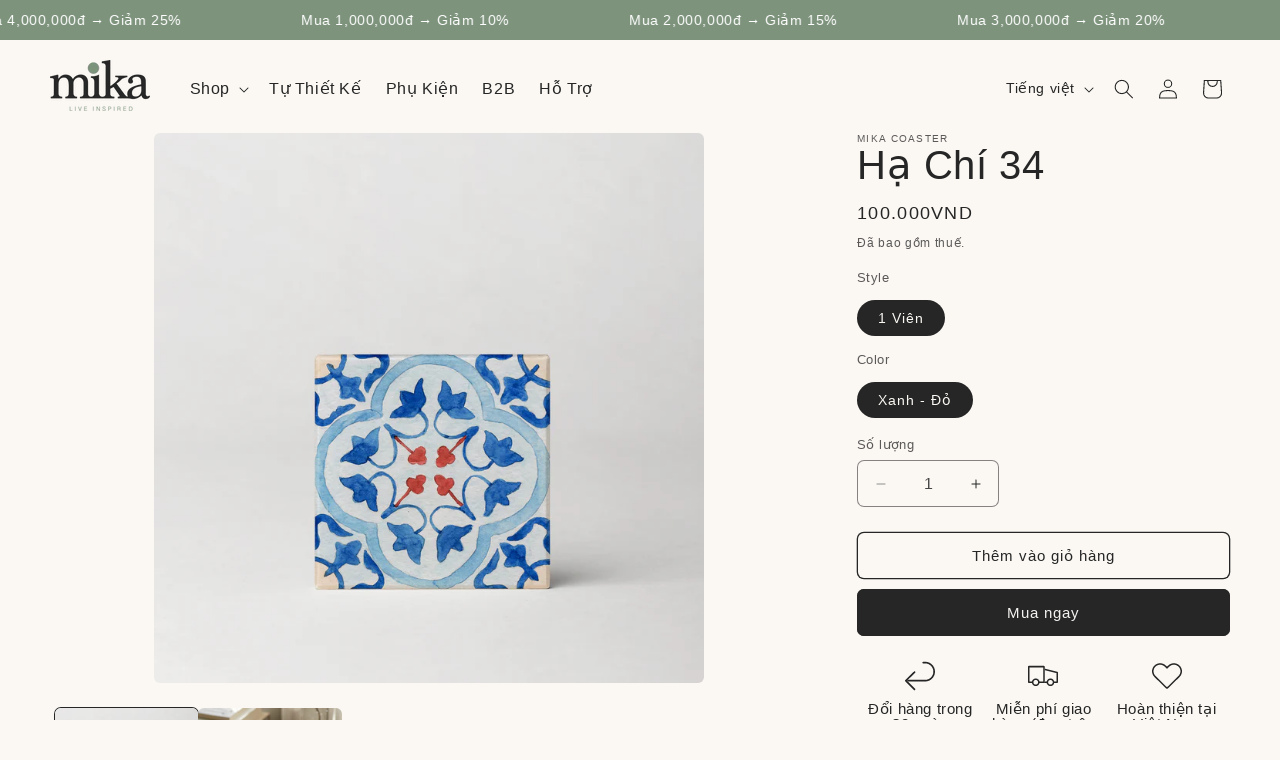

--- FILE ---
content_type: text/html; charset=utf-8
request_url: https://mikagifts.com/products/h%E1%BA%A1-chi-34
body_size: 42162
content:
<!doctype html>
<html class="js" lang="vi">
  <head>
    <meta charset="utf-8">
    <meta http-equiv="X-UA-Compatible" content="IE=edge">
    <meta name="viewport" content="width=device-width,initial-scale=1">
    <meta name="theme-color" content="">
    <link rel="canonical" href="https://mikagifts.com/products/h%e1%ba%a1-chi-34"><link rel="icon" type="image/png" href="//mikagifts.com/cdn/shop/files/Logo_Mika_Favicon.png?crop=center&height=32&v=1613168469&width=32"><title>
      HC.24.34
 &ndash; Mika Decor - a Brand of Maximus Accessories Co., Ltd</title>

    
      <meta name="description" content="Kích thước một viên gạch lót ly: 95 x 95 x 7mm Vật liệu gạch lót ly: gốm hút nước. Vật liệu lót đáy: washable paper chống trầy và chống ẩm mốc. Lấy cảm hứng từ các không gian nhà cổ theo lối Modernist ở Saigon, Mika cho ra đời những chiếc lót ly gạch với ý tưởng &quot;những mảnh hoài niệm về một thời xưa cũ&quot;. Được sản xuất từ một loại gốm đặc biệt có khả năng hút ẩm, thân thiện với môi trường. Khi uống bia, cà phê đá, trà đá,… tấm lót ly sẽ hấp thụ các giọt nước từ ly, tấm lót ly sẽ không dính vào ly nên bạn sẽ không cảm thấy khó chịu. Và khi khô tự nhiên, nó không để lại dấu vết. Lót ly gạch Mika chính là sự giao thoa giữa quá khứ và hiện đại, mang đến một phong vị mới cho không gian sống của bạn. Made in Vietnam: Sản phẩm được làm tại Việt Nam.">
    

    

<meta property="og:site_name" content="Mika Decor - a Brand of Maximus Accessories Co., Ltd">
<meta property="og:url" content="https://mikagifts.com/products/h%e1%ba%a1-chi-34">
<meta property="og:title" content="HC.24.34">
<meta property="og:type" content="product">
<meta property="og:description" content="Kích thước một viên gạch lót ly: 95 x 95 x 7mm Vật liệu gạch lót ly: gốm hút nước. Vật liệu lót đáy: washable paper chống trầy và chống ẩm mốc. Lấy cảm hứng từ các không gian nhà cổ theo lối Modernist ở Saigon, Mika cho ra đời những chiếc lót ly gạch với ý tưởng &quot;những mảnh hoài niệm về một thời xưa cũ&quot;. Được sản xuất từ một loại gốm đặc biệt có khả năng hút ẩm, thân thiện với môi trường. Khi uống bia, cà phê đá, trà đá,… tấm lót ly sẽ hấp thụ các giọt nước từ ly, tấm lót ly sẽ không dính vào ly nên bạn sẽ không cảm thấy khó chịu. Và khi khô tự nhiên, nó không để lại dấu vết. Lót ly gạch Mika chính là sự giao thoa giữa quá khứ và hiện đại, mang đến một phong vị mới cho không gian sống của bạn. Made in Vietnam: Sản phẩm được làm tại Việt Nam."><meta property="og:image" content="http://mikagifts.com/cdn/shop/files/HaChi.34.jpg?v=1718701165">
  <meta property="og:image:secure_url" content="https://mikagifts.com/cdn/shop/files/HaChi.34.jpg?v=1718701165">
  <meta property="og:image:width" content="2048">
  <meta property="og:image:height" content="2048"><meta property="og:price:amount" content="100.000">
  <meta property="og:price:currency" content="VND"><meta name="twitter:card" content="summary_large_image">
<meta name="twitter:title" content="HC.24.34">
<meta name="twitter:description" content="Kích thước một viên gạch lót ly: 95 x 95 x 7mm Vật liệu gạch lót ly: gốm hút nước. Vật liệu lót đáy: washable paper chống trầy và chống ẩm mốc. Lấy cảm hứng từ các không gian nhà cổ theo lối Modernist ở Saigon, Mika cho ra đời những chiếc lót ly gạch với ý tưởng &quot;những mảnh hoài niệm về một thời xưa cũ&quot;. Được sản xuất từ một loại gốm đặc biệt có khả năng hút ẩm, thân thiện với môi trường. Khi uống bia, cà phê đá, trà đá,… tấm lót ly sẽ hấp thụ các giọt nước từ ly, tấm lót ly sẽ không dính vào ly nên bạn sẽ không cảm thấy khó chịu. Và khi khô tự nhiên, nó không để lại dấu vết. Lót ly gạch Mika chính là sự giao thoa giữa quá khứ và hiện đại, mang đến một phong vị mới cho không gian sống của bạn. Made in Vietnam: Sản phẩm được làm tại Việt Nam.">


    <script src="//mikagifts.com/cdn/shop/t/14/assets/constants.js?v=132983761750457495441725306875" defer="defer"></script>
    <script src="//mikagifts.com/cdn/shop/t/14/assets/pubsub.js?v=158357773527763999511725306875" defer="defer"></script>
    <script src="//mikagifts.com/cdn/shop/t/14/assets/global.js?v=88558128918567037191725306875" defer="defer"></script><script src="//mikagifts.com/cdn/shop/t/14/assets/animations.js?v=88693664871331136111725306875" defer="defer"></script><script>window.performance && window.performance.mark && window.performance.mark('shopify.content_for_header.start');</script><meta id="shopify-digital-wallet" name="shopify-digital-wallet" content="/27206234/digital_wallets/dialog">
<meta name="shopify-checkout-api-token" content="0bb6b1dd1e86f643f08307b1165ba9ad">
<meta id="in-context-paypal-metadata" data-shop-id="27206234" data-venmo-supported="false" data-environment="production" data-locale="en_US" data-paypal-v4="true" data-currency="VND">
<link rel="alternate" hreflang="x-default" href="https://mikagifts.com/products/h%E1%BA%A1-chi-34">
<link rel="alternate" hreflang="vi" href="https://mikagifts.com/products/h%E1%BA%A1-chi-34">
<link rel="alternate" hreflang="en" href="https://mikagifts.com/en/products/h%E1%BA%A1-chi-34">
<link rel="alternate" type="application/json+oembed" href="https://mikagifts.com/products/h%e1%ba%a1-chi-34.oembed">
<script async="async" src="/checkouts/internal/preloads.js?locale=vi-VN"></script>
<script id="shopify-features" type="application/json">{"accessToken":"0bb6b1dd1e86f643f08307b1165ba9ad","betas":["rich-media-storefront-analytics"],"domain":"mikagifts.com","predictiveSearch":true,"shopId":27206234,"locale":"vi"}</script>
<script>var Shopify = Shopify || {};
Shopify.shop = "mika-coaster.myshopify.com";
Shopify.locale = "vi";
Shopify.currency = {"active":"VND","rate":"1.0"};
Shopify.country = "VN";
Shopify.theme = {"name":"\bCraft–Nghi","id":136032059590,"schema_name":"Craft","schema_version":"15.0.0","theme_store_id":1368,"role":"main"};
Shopify.theme.handle = "null";
Shopify.theme.style = {"id":null,"handle":null};
Shopify.cdnHost = "mikagifts.com/cdn";
Shopify.routes = Shopify.routes || {};
Shopify.routes.root = "/";</script>
<script type="module">!function(o){(o.Shopify=o.Shopify||{}).modules=!0}(window);</script>
<script>!function(o){function n(){var o=[];function n(){o.push(Array.prototype.slice.apply(arguments))}return n.q=o,n}var t=o.Shopify=o.Shopify||{};t.loadFeatures=n(),t.autoloadFeatures=n()}(window);</script>
<script id="shop-js-analytics" type="application/json">{"pageType":"product"}</script>
<script defer="defer" async type="module" src="//mikagifts.com/cdn/shopifycloud/shop-js/modules/v2/client.init-shop-cart-sync_BRgeC2xT.vi.esm.js"></script>
<script defer="defer" async type="module" src="//mikagifts.com/cdn/shopifycloud/shop-js/modules/v2/chunk.common_BdlVUcMw.esm.js"></script>
<script defer="defer" async type="module" src="//mikagifts.com/cdn/shopifycloud/shop-js/modules/v2/chunk.modal_Cv2biks0.esm.js"></script>
<script type="module">
  await import("//mikagifts.com/cdn/shopifycloud/shop-js/modules/v2/client.init-shop-cart-sync_BRgeC2xT.vi.esm.js");
await import("//mikagifts.com/cdn/shopifycloud/shop-js/modules/v2/chunk.common_BdlVUcMw.esm.js");
await import("//mikagifts.com/cdn/shopifycloud/shop-js/modules/v2/chunk.modal_Cv2biks0.esm.js");

  window.Shopify.SignInWithShop?.initShopCartSync?.({"fedCMEnabled":true,"windoidEnabled":true});

</script>
<script>(function() {
  var isLoaded = false;
  function asyncLoad() {
    if (isLoaded) return;
    isLoaded = true;
    var urls = ["https:\/\/admin.revenuehunt.com\/embed.js?shop=mika-coaster.myshopify.com"];
    for (var i = 0; i < urls.length; i++) {
      var s = document.createElement('script');
      s.type = 'text/javascript';
      s.async = true;
      s.src = urls[i];
      var x = document.getElementsByTagName('script')[0];
      x.parentNode.insertBefore(s, x);
    }
  };
  if(window.attachEvent) {
    window.attachEvent('onload', asyncLoad);
  } else {
    window.addEventListener('load', asyncLoad, false);
  }
})();</script>
<script id="__st">var __st={"a":27206234,"offset":25200,"reqid":"53e4e78d-feff-411e-86ed-2d6bd4dd3f15-1769230362","pageurl":"mikagifts.com\/products\/h%E1%BA%A1-chi-34","u":"5b4c12437b52","p":"product","rtyp":"product","rid":8236685131974};</script>
<script>window.ShopifyPaypalV4VisibilityTracking = true;</script>
<script id="captcha-bootstrap">!function(){'use strict';const t='contact',e='account',n='new_comment',o=[[t,t],['blogs',n],['comments',n],[t,'customer']],c=[[e,'customer_login'],[e,'guest_login'],[e,'recover_customer_password'],[e,'create_customer']],r=t=>t.map((([t,e])=>`form[action*='/${t}']:not([data-nocaptcha='true']) input[name='form_type'][value='${e}']`)).join(','),a=t=>()=>t?[...document.querySelectorAll(t)].map((t=>t.form)):[];function s(){const t=[...o],e=r(t);return a(e)}const i='password',u='form_key',d=['recaptcha-v3-token','g-recaptcha-response','h-captcha-response',i],f=()=>{try{return window.sessionStorage}catch{return}},m='__shopify_v',_=t=>t.elements[u];function p(t,e,n=!1){try{const o=window.sessionStorage,c=JSON.parse(o.getItem(e)),{data:r}=function(t){const{data:e,action:n}=t;return t[m]||n?{data:e,action:n}:{data:t,action:n}}(c);for(const[e,n]of Object.entries(r))t.elements[e]&&(t.elements[e].value=n);n&&o.removeItem(e)}catch(o){console.error('form repopulation failed',{error:o})}}const l='form_type',E='cptcha';function T(t){t.dataset[E]=!0}const w=window,h=w.document,L='Shopify',v='ce_forms',y='captcha';let A=!1;((t,e)=>{const n=(g='f06e6c50-85a8-45c8-87d0-21a2b65856fe',I='https://cdn.shopify.com/shopifycloud/storefront-forms-hcaptcha/ce_storefront_forms_captcha_hcaptcha.v1.5.2.iife.js',D={infoText:'Được hCaptcha bảo vệ',privacyText:'Quyền riêng tư',termsText:'Điều khoản'},(t,e,n)=>{const o=w[L][v],c=o.bindForm;if(c)return c(t,g,e,D).then(n);var r;o.q.push([[t,g,e,D],n]),r=I,A||(h.body.append(Object.assign(h.createElement('script'),{id:'captcha-provider',async:!0,src:r})),A=!0)});var g,I,D;w[L]=w[L]||{},w[L][v]=w[L][v]||{},w[L][v].q=[],w[L][y]=w[L][y]||{},w[L][y].protect=function(t,e){n(t,void 0,e),T(t)},Object.freeze(w[L][y]),function(t,e,n,w,h,L){const[v,y,A,g]=function(t,e,n){const i=e?o:[],u=t?c:[],d=[...i,...u],f=r(d),m=r(i),_=r(d.filter((([t,e])=>n.includes(e))));return[a(f),a(m),a(_),s()]}(w,h,L),I=t=>{const e=t.target;return e instanceof HTMLFormElement?e:e&&e.form},D=t=>v().includes(t);t.addEventListener('submit',(t=>{const e=I(t);if(!e)return;const n=D(e)&&!e.dataset.hcaptchaBound&&!e.dataset.recaptchaBound,o=_(e),c=g().includes(e)&&(!o||!o.value);(n||c)&&t.preventDefault(),c&&!n&&(function(t){try{if(!f())return;!function(t){const e=f();if(!e)return;const n=_(t);if(!n)return;const o=n.value;o&&e.removeItem(o)}(t);const e=Array.from(Array(32),(()=>Math.random().toString(36)[2])).join('');!function(t,e){_(t)||t.append(Object.assign(document.createElement('input'),{type:'hidden',name:u})),t.elements[u].value=e}(t,e),function(t,e){const n=f();if(!n)return;const o=[...t.querySelectorAll(`input[type='${i}']`)].map((({name:t})=>t)),c=[...d,...o],r={};for(const[a,s]of new FormData(t).entries())c.includes(a)||(r[a]=s);n.setItem(e,JSON.stringify({[m]:1,action:t.action,data:r}))}(t,e)}catch(e){console.error('failed to persist form',e)}}(e),e.submit())}));const S=(t,e)=>{t&&!t.dataset[E]&&(n(t,e.some((e=>e===t))),T(t))};for(const o of['focusin','change'])t.addEventListener(o,(t=>{const e=I(t);D(e)&&S(e,y())}));const B=e.get('form_key'),M=e.get(l),P=B&&M;t.addEventListener('DOMContentLoaded',(()=>{const t=y();if(P)for(const e of t)e.elements[l].value===M&&p(e,B);[...new Set([...A(),...v().filter((t=>'true'===t.dataset.shopifyCaptcha))])].forEach((e=>S(e,t)))}))}(h,new URLSearchParams(w.location.search),n,t,e,['guest_login'])})(!0,!0)}();</script>
<script integrity="sha256-4kQ18oKyAcykRKYeNunJcIwy7WH5gtpwJnB7kiuLZ1E=" data-source-attribution="shopify.loadfeatures" defer="defer" src="//mikagifts.com/cdn/shopifycloud/storefront/assets/storefront/load_feature-a0a9edcb.js" crossorigin="anonymous"></script>
<script data-source-attribution="shopify.dynamic_checkout.dynamic.init">var Shopify=Shopify||{};Shopify.PaymentButton=Shopify.PaymentButton||{isStorefrontPortableWallets:!0,init:function(){window.Shopify.PaymentButton.init=function(){};var t=document.createElement("script");t.src="https://mikagifts.com/cdn/shopifycloud/portable-wallets/latest/portable-wallets.vi.js",t.type="module",document.head.appendChild(t)}};
</script>
<script data-source-attribution="shopify.dynamic_checkout.buyer_consent">
  function portableWalletsHideBuyerConsent(e){var t=document.getElementById("shopify-buyer-consent"),n=document.getElementById("shopify-subscription-policy-button");t&&n&&(t.classList.add("hidden"),t.setAttribute("aria-hidden","true"),n.removeEventListener("click",e))}function portableWalletsShowBuyerConsent(e){var t=document.getElementById("shopify-buyer-consent"),n=document.getElementById("shopify-subscription-policy-button");t&&n&&(t.classList.remove("hidden"),t.removeAttribute("aria-hidden"),n.addEventListener("click",e))}window.Shopify?.PaymentButton&&(window.Shopify.PaymentButton.hideBuyerConsent=portableWalletsHideBuyerConsent,window.Shopify.PaymentButton.showBuyerConsent=portableWalletsShowBuyerConsent);
</script>
<script>
  function portableWalletsCleanup(e){e&&e.src&&console.error("Failed to load portable wallets script "+e.src);var t=document.querySelectorAll("shopify-accelerated-checkout .shopify-payment-button__skeleton, shopify-accelerated-checkout-cart .wallet-cart-button__skeleton"),e=document.getElementById("shopify-buyer-consent");for(let e=0;e<t.length;e++)t[e].remove();e&&e.remove()}function portableWalletsNotLoadedAsModule(e){e instanceof ErrorEvent&&"string"==typeof e.message&&e.message.includes("import.meta")&&"string"==typeof e.filename&&e.filename.includes("portable-wallets")&&(window.removeEventListener("error",portableWalletsNotLoadedAsModule),window.Shopify.PaymentButton.failedToLoad=e,"loading"===document.readyState?document.addEventListener("DOMContentLoaded",window.Shopify.PaymentButton.init):window.Shopify.PaymentButton.init())}window.addEventListener("error",portableWalletsNotLoadedAsModule);
</script>

<script type="module" src="https://mikagifts.com/cdn/shopifycloud/portable-wallets/latest/portable-wallets.vi.js" onError="portableWalletsCleanup(this)" crossorigin="anonymous"></script>
<script nomodule>
  document.addEventListener("DOMContentLoaded", portableWalletsCleanup);
</script>

<link id="shopify-accelerated-checkout-styles" rel="stylesheet" media="screen" href="https://mikagifts.com/cdn/shopifycloud/portable-wallets/latest/accelerated-checkout-backwards-compat.css" crossorigin="anonymous">
<style id="shopify-accelerated-checkout-cart">
        #shopify-buyer-consent {
  margin-top: 1em;
  display: inline-block;
  width: 100%;
}

#shopify-buyer-consent.hidden {
  display: none;
}

#shopify-subscription-policy-button {
  background: none;
  border: none;
  padding: 0;
  text-decoration: underline;
  font-size: inherit;
  cursor: pointer;
}

#shopify-subscription-policy-button::before {
  box-shadow: none;
}

      </style>
<script id="sections-script" data-sections="header" defer="defer" src="//mikagifts.com/cdn/shop/t/14/compiled_assets/scripts.js?v=5743"></script>
<script>window.performance && window.performance.mark && window.performance.mark('shopify.content_for_header.end');</script>


    <style data-shopify>
      
      
      
      
      

      
        :root,
        .color-scheme-1 {
          --color-background: 251,248,244;
        
          --gradient-background: #fbf8f4;
        

        

        --color-foreground: 37,38,37;
        --color-background-contrast: 217,188,151;
        --color-shadow: 37,37,37;
        --color-button: 44,51,47;
        --color-button-text: 255,255,255;
        --color-secondary-button: 251,248,244;
        --color-secondary-button-text: 80,86,85;
        --color-link: 80,86,85;
        --color-badge-foreground: 37,38,37;
        --color-badge-background: 251,248,244;
        --color-badge-border: 37,38,37;
        --payment-terms-background-color: rgb(251 248 244);
      }
      
        
        .color-scheme-2 {
          --color-background: 255,255,255;
        
          --gradient-background: #ffffff;
        

        

        --color-foreground: 37,37,37;
        --color-background-contrast: 191,191,191;
        --color-shadow: 37,37,37;
        --color-button: 37,37,37;
        --color-button-text: 255,255,255;
        --color-secondary-button: 255,255,255;
        --color-secondary-button-text: 37,37,37;
        --color-link: 37,37,37;
        --color-badge-foreground: 37,37,37;
        --color-badge-background: 255,255,255;
        --color-badge-border: 37,37,37;
        --payment-terms-background-color: rgb(255 255 255);
      }
      
        
        .color-scheme-3 {
          --color-background: 113,106,86;
        
          --gradient-background: #716a56;
        

        

        --color-foreground: 239,236,236;
        --color-background-contrast: 41,38,31;
        --color-shadow: 37,37,37;
        --color-button: 239,236,236;
        --color-button-text: 113,106,86;
        --color-secondary-button: 113,106,86;
        --color-secondary-button-text: 239,236,236;
        --color-link: 239,236,236;
        --color-badge-foreground: 239,236,236;
        --color-badge-background: 113,106,86;
        --color-badge-border: 239,236,236;
        --payment-terms-background-color: rgb(113 106 86);
      }
      
        
        .color-scheme-4 {
          --color-background: 44,51,47;
        
          --gradient-background: #2c332f;
        

        

        --color-foreground: 239,236,236;
        --color-background-contrast: 56,65,60;
        --color-shadow: 37,37,37;
        --color-button: 239,236,236;
        --color-button-text: 44,51,47;
        --color-secondary-button: 44,51,47;
        --color-secondary-button-text: 239,236,236;
        --color-link: 239,236,236;
        --color-badge-foreground: 239,236,236;
        --color-badge-background: 44,51,47;
        --color-badge-border: 239,236,236;
        --payment-terms-background-color: rgb(44 51 47);
      }
      
        
        .color-scheme-5 {
          --color-background: 63,81,71;
        
          --gradient-background: #3f5147;
        

        

        --color-foreground: 239,236,236;
        --color-background-contrast: 7,9,8;
        --color-shadow: 37,37,37;
        --color-button: 239,236,236;
        --color-button-text: 63,81,71;
        --color-secondary-button: 63,81,71;
        --color-secondary-button-text: 239,236,236;
        --color-link: 239,236,236;
        --color-badge-foreground: 239,236,236;
        --color-badge-background: 63,81,71;
        --color-badge-border: 239,236,236;
        --payment-terms-background-color: rgb(63 81 71);
      }
      
        
        .color-scheme-0a443fdf-e32e-4207-8f61-99ba2f4595a7 {
          --color-background: 239,236,236;
        
          --gradient-background: #efecec;
        

        

        --color-foreground: 255,255,255;
        --color-background-contrast: 181,167,167;
        --color-shadow: 37,37,37;
        --color-button: 44,51,47;
        --color-button-text: 255,255,255;
        --color-secondary-button: 239,236,236;
        --color-secondary-button-text: 239,236,236;
        --color-link: 239,236,236;
        --color-badge-foreground: 255,255,255;
        --color-badge-background: 239,236,236;
        --color-badge-border: 255,255,255;
        --payment-terms-background-color: rgb(239 236 236);
      }
      
        
        .color-scheme-069398f9-133d-47d1-90aa-c4b475c25401 {
          --color-background: 251,248,244;
        
          --gradient-background: #fbf8f4;
        

        

        --color-foreground: 37,38,37;
        --color-background-contrast: 217,188,151;
        --color-shadow: 37,37,37;
        --color-button: 37,38,37;
        --color-button-text: 244,242,240;
        --color-secondary-button: 251,248,244;
        --color-secondary-button-text: 37,38,37;
        --color-link: 37,38,37;
        --color-badge-foreground: 37,38,37;
        --color-badge-background: 251,248,244;
        --color-badge-border: 37,38,37;
        --payment-terms-background-color: rgb(251 248 244);
      }
      
        
        .color-scheme-5d43696a-accb-4d83-ac6d-03660933f130 {
          --color-background: 125,147,124;
        
          --gradient-background: #7d937c;
        

        

        --color-foreground: 255,255,255;
        --color-background-contrast: 65,79,65;
        --color-shadow: 37,37,37;
        --color-button: 37,38,37;
        --color-button-text: 255,255,255;
        --color-secondary-button: 125,147,124;
        --color-secondary-button-text: 37,38,37;
        --color-link: 37,38,37;
        --color-badge-foreground: 255,255,255;
        --color-badge-background: 125,147,124;
        --color-badge-border: 255,255,255;
        --payment-terms-background-color: rgb(125 147 124);
      }
      
        
        .color-scheme-ae9636be-7d55-4b09-a3bd-eb6808b989b5 {
          --color-background: 204,215,204;
        
          --gradient-background: #ccd7cc;
        

        

        --color-foreground: 37,37,37;
        --color-background-contrast: 133,159,133;
        --color-shadow: 37,37,37;
        --color-button: 44,51,47;
        --color-button-text: 255,255,255;
        --color-secondary-button: 204,215,204;
        --color-secondary-button-text: 80,86,85;
        --color-link: 80,86,85;
        --color-badge-foreground: 37,37,37;
        --color-badge-background: 204,215,204;
        --color-badge-border: 37,37,37;
        --payment-terms-background-color: rgb(204 215 204);
      }
      
        
        .color-scheme-4b0e5b41-cd00-4440-a32f-1ba8f7388964 {
          --color-background: 54,67,55;
        
          --gradient-background: #364337;
        

        

        --color-foreground: 255,255,255;
        --color-background-contrast: 65,81,67;
        --color-shadow: 37,37,37;
        --color-button: 200,221,200;
        --color-button-text: 37,38,37;
        --color-secondary-button: 54,67,55;
        --color-secondary-button-text: 200,221,200;
        --color-link: 200,221,200;
        --color-badge-foreground: 255,255,255;
        --color-badge-background: 54,67,55;
        --color-badge-border: 255,255,255;
        --payment-terms-background-color: rgb(54 67 55);
      }
      
        
        .color-scheme-e9c44a8d-f172-4f3c-9ca8-f8cf55c3f0e3 {
          --color-background: 255,188,1;
        
          --gradient-background: #ffbc01;
        

        

        --color-foreground: 37,38,37;
        --color-background-contrast: 129,95,0;
        --color-shadow: 37,37,37;
        --color-button: 37,38,37;
        --color-button-text: 255,255,255;
        --color-secondary-button: 255,188,1;
        --color-secondary-button-text: 37,38,37;
        --color-link: 37,38,37;
        --color-badge-foreground: 37,38,37;
        --color-badge-background: 255,188,1;
        --color-badge-border: 37,38,37;
        --payment-terms-background-color: rgb(255 188 1);
      }
      
        
        .color-scheme-916ec46f-24df-41e2-8258-bdfcf46b566b {
          --color-background: 255,252,249;
        
          --gradient-background: #fffcf9;
        

        

        --color-foreground: 37,37,37;
        --color-background-contrast: 255,188,122;
        --color-shadow: 37,37,37;
        --color-button: 255,188,1;
        --color-button-text: 0,0,0;
        --color-secondary-button: 255,252,249;
        --color-secondary-button-text: 255,188,1;
        --color-link: 255,188,1;
        --color-badge-foreground: 37,37,37;
        --color-badge-background: 255,252,249;
        --color-badge-border: 37,37,37;
        --payment-terms-background-color: rgb(255 252 249);
      }
      
        
        .color-scheme-48c6af9f-a211-406b-95a7-b3a7192ab751 {
          --color-background: 250,247,238;
        
          --gradient-background: #faf7ee;
        

        

        --color-foreground: 37,38,37;
        --color-background-contrast: 221,201,139;
        --color-shadow: 37,37,37;
        --color-button: 200,221,200;
        --color-button-text: 37,38,37;
        --color-secondary-button: 250,247,238;
        --color-secondary-button-text: 200,221,200;
        --color-link: 200,221,200;
        --color-badge-foreground: 37,38,37;
        --color-badge-background: 250,247,238;
        --color-badge-border: 37,38,37;
        --payment-terms-background-color: rgb(250 247 238);
      }
      
        
        .color-scheme-ea527705-11d6-4f9f-a003-ae087868da61 {
          --color-background: 250,247,238;
        
          --gradient-background: #faf7ee;
        

        

        --color-foreground: 38,37,37;
        --color-background-contrast: 221,201,139;
        --color-shadow: 37,37,37;
        --color-button: 38,37,37;
        --color-button-text: 255,255,255;
        --color-secondary-button: 250,247,238;
        --color-secondary-button-text: 38,37,37;
        --color-link: 38,37,37;
        --color-badge-foreground: 38,37,37;
        --color-badge-background: 250,247,238;
        --color-badge-border: 38,37,37;
        --payment-terms-background-color: rgb(250 247 238);
      }
      
        
        .color-scheme-4c2da58d-704c-47a0-85e0-67895e1ffded {
          --color-background: 0,0,0;
        
          --gradient-background: #000000;
        

        

        --color-foreground: 255,252,249;
        --color-background-contrast: 128,128,128;
        --color-shadow: 255,252,249;
        --color-button: 255,252,249;
        --color-button-text: 37,38,37;
        --color-secondary-button: 0,0,0;
        --color-secondary-button-text: 255,252,249;
        --color-link: 255,252,249;
        --color-badge-foreground: 255,252,249;
        --color-badge-background: 0,0,0;
        --color-badge-border: 255,252,249;
        --payment-terms-background-color: rgb(0 0 0);
      }
      
        
        .color-scheme-00211ff1-9a88-465a-8422-a8c8373240cd {
          --color-background: 0,0,0;
        
          --gradient-background: rgba(0,0,0,0);
        

        

        --color-foreground: 37,38,37;
        --color-background-contrast: 128,128,128;
        --color-shadow: 37,37,37;
        --color-button: 44,51,47;
        --color-button-text: 255,255,255;
        --color-secondary-button: 0,0,0;
        --color-secondary-button-text: 0,0,0;
        --color-link: 0,0,0;
        --color-badge-foreground: 37,38,37;
        --color-badge-background: 0,0,0;
        --color-badge-border: 37,38,37;
        --payment-terms-background-color: rgb(0 0 0);
      }
      

      body, .color-scheme-1, .color-scheme-2, .color-scheme-3, .color-scheme-4, .color-scheme-5, .color-scheme-0a443fdf-e32e-4207-8f61-99ba2f4595a7, .color-scheme-069398f9-133d-47d1-90aa-c4b475c25401, .color-scheme-5d43696a-accb-4d83-ac6d-03660933f130, .color-scheme-ae9636be-7d55-4b09-a3bd-eb6808b989b5, .color-scheme-4b0e5b41-cd00-4440-a32f-1ba8f7388964, .color-scheme-e9c44a8d-f172-4f3c-9ca8-f8cf55c3f0e3, .color-scheme-916ec46f-24df-41e2-8258-bdfcf46b566b, .color-scheme-48c6af9f-a211-406b-95a7-b3a7192ab751, .color-scheme-ea527705-11d6-4f9f-a003-ae087868da61, .color-scheme-4c2da58d-704c-47a0-85e0-67895e1ffded, .color-scheme-00211ff1-9a88-465a-8422-a8c8373240cd {
        color: rgba(var(--color-foreground), 0.75);
        background-color: rgb(var(--color-background));
      }

      :root {
        --font-body-family: "system_ui", -apple-system, 'Segoe UI', Roboto, 'Helvetica Neue', 'Noto Sans', 'Liberation Sans', Arial, sans-serif, 'Apple Color Emoji', 'Segoe UI Emoji', 'Segoe UI Symbol', 'Noto Color Emoji';
        --font-body-style: normal;
        --font-body-weight: 400;
        --font-body-weight-bold: 700;

        --font-heading-family: "system_ui", -apple-system, 'Segoe UI', Roboto, 'Helvetica Neue', 'Noto Sans', 'Liberation Sans', Arial, sans-serif, 'Apple Color Emoji', 'Segoe UI Emoji', 'Segoe UI Symbol', 'Noto Color Emoji';
        --font-heading-style: normal;
        --font-heading-weight: 400;

        --font-body-scale: 1.0;
        --font-heading-scale: 1.0;

        --media-padding: px;
        --media-border-opacity: 0.1;
        --media-border-width: 0px;
        --media-radius: 6px;
        --media-shadow-opacity: 0.0;
        --media-shadow-horizontal-offset: 0px;
        --media-shadow-vertical-offset: 4px;
        --media-shadow-blur-radius: 5px;
        --media-shadow-visible: 0;

        --page-width: 160rem;
        --page-width-margin: 0rem;

        --product-card-image-padding: 0.0rem;
        --product-card-corner-radius: 0.6rem;
        --product-card-text-alignment: left;
        --product-card-border-width: 0.1rem;
        --product-card-border-opacity: 0.1;
        --product-card-shadow-opacity: 0.0;
        --product-card-shadow-visible: 0;
        --product-card-shadow-horizontal-offset: 0.0rem;
        --product-card-shadow-vertical-offset: 0.4rem;
        --product-card-shadow-blur-radius: 0.5rem;

        --collection-card-image-padding: 0.0rem;
        --collection-card-corner-radius: 0.6rem;
        --collection-card-text-alignment: left;
        --collection-card-border-width: 0.1rem;
        --collection-card-border-opacity: 0.1;
        --collection-card-shadow-opacity: 0.0;
        --collection-card-shadow-visible: 0;
        --collection-card-shadow-horizontal-offset: 0.0rem;
        --collection-card-shadow-vertical-offset: 0.4rem;
        --collection-card-shadow-blur-radius: 0.5rem;

        --blog-card-image-padding: 0.0rem;
        --blog-card-corner-radius: 0.6rem;
        --blog-card-text-alignment: left;
        --blog-card-border-width: 0.1rem;
        --blog-card-border-opacity: 0.1;
        --blog-card-shadow-opacity: 0.0;
        --blog-card-shadow-visible: 0;
        --blog-card-shadow-horizontal-offset: 0.0rem;
        --blog-card-shadow-vertical-offset: 0.4rem;
        --blog-card-shadow-blur-radius: 0.5rem;

        --badge-corner-radius: 0.6rem;

        --popup-border-width: 1px;
        --popup-border-opacity: 0.5;
        --popup-corner-radius: 6px;
        --popup-shadow-opacity: 0.0;
        --popup-shadow-horizontal-offset: 0px;
        --popup-shadow-vertical-offset: 4px;
        --popup-shadow-blur-radius: 5px;

        --drawer-border-width: 1px;
        --drawer-border-opacity: 0.1;
        --drawer-shadow-opacity: 0.0;
        --drawer-shadow-horizontal-offset: 0px;
        --drawer-shadow-vertical-offset: 4px;
        --drawer-shadow-blur-radius: 5px;

        --spacing-sections-desktop: 0px;
        --spacing-sections-mobile: 0px;

        --grid-desktop-vertical-spacing: 20px;
        --grid-desktop-horizontal-spacing: 20px;
        --grid-mobile-vertical-spacing: 10px;
        --grid-mobile-horizontal-spacing: 10px;

        --text-boxes-border-opacity: 0.1;
        --text-boxes-border-width: 0px;
        --text-boxes-radius: 6px;
        --text-boxes-shadow-opacity: 0.0;
        --text-boxes-shadow-visible: 0;
        --text-boxes-shadow-horizontal-offset: 0px;
        --text-boxes-shadow-vertical-offset: 4px;
        --text-boxes-shadow-blur-radius: 5px;

        --buttons-radius: 6px;
        --buttons-radius-outset: 7px;
        --buttons-border-width: 1px;
        --buttons-border-opacity: 1.0;
        --buttons-shadow-opacity: 0.0;
        --buttons-shadow-visible: 0;
        --buttons-shadow-horizontal-offset: 0px;
        --buttons-shadow-vertical-offset: 4px;
        --buttons-shadow-blur-radius: 5px;
        --buttons-border-offset: 0.3px;

        --inputs-radius: 6px;
        --inputs-border-width: 1px;
        --inputs-border-opacity: 0.55;
        --inputs-shadow-opacity: 0.0;
        --inputs-shadow-horizontal-offset: 0px;
        --inputs-margin-offset: 0px;
        --inputs-shadow-vertical-offset: 4px;
        --inputs-shadow-blur-radius: 5px;
        --inputs-radius-outset: 7px;

        --variant-pills-radius: 40px;
        --variant-pills-border-width: 1px;
        --variant-pills-border-opacity: 0.55;
        --variant-pills-shadow-opacity: 0.0;
        --variant-pills-shadow-horizontal-offset: 0px;
        --variant-pills-shadow-vertical-offset: 4px;
        --variant-pills-shadow-blur-radius: 5px;
      }

      *,
      *::before,
      *::after {
        box-sizing: inherit;
      }

      html {
        box-sizing: border-box;
        font-size: calc(var(--font-body-scale) * 62.5%);
        height: 100%;
      }

      body {
        display: grid;
        grid-template-rows: auto auto 1fr auto;
        grid-template-columns: 100%;
        min-height: 100%;
        margin: 0;
        font-size: 1.5rem;
        letter-spacing: 0.06rem;
        line-height: calc(1 + 0.8 / var(--font-body-scale));
        font-family: var(--font-body-family);
        font-style: var(--font-body-style);
        font-weight: var(--font-body-weight);
      }

      @media screen and (min-width: 750px) {
        body {
          font-size: 1.6rem;
        }
      }
    </style>

    <link href="//mikagifts.com/cdn/shop/t/14/assets/base.css?v=118715450794854331311725381277" rel="stylesheet" type="text/css" media="all" />
<link href="//mikagifts.com/cdn/shop/t/14/assets/component-localization-form.css?v=120620094879297847921725306875" rel="stylesheet" type="text/css" media="all" />
      <script src="//mikagifts.com/cdn/shop/t/14/assets/localization-form.js?v=144176611646395275351725306875" defer="defer"></script><link
        rel="stylesheet"
        href="//mikagifts.com/cdn/shop/t/14/assets/component-predictive-search.css?v=118923337488134913561725306875"
        media="print"
        onload="this.media='all'"
      ><script>
      if (Shopify.designMode) {
        document.documentElement.classList.add('shopify-design-mode');
      }
    </script>
  <!-- BEGIN app block: shopify://apps/rt-zalo-live-chat/blocks/app-embed/ba84895b-0508-4506-b33b-2596dad12c53 --><script>
  window.roarJs = window.roarJs || {};
  roarJs.ZaloConfig = {
    metafields: {
      shop: "mika-coaster.myshopify.com",
      settings: {"enabled":"1","only1":"true","param":{"type":"oaid","number":"","oaid":"","message":"Hi! How can we help you?","autopopup":"0"},"position":{"horizontal":{"value":"right","offset":"20","unit":"px"},"vertical":{"value":"bottom","offset":"20","unit":"px"}},"style":{"gradient":"custom","pattern":"0","custom":{"color":"#ffffff","background":"#008fe5"},"rounded":"0","width":"60","avatar":"0","avatar_url":"https:\/\/cdn.shopify.com\/s\/files\/1\/0184\/4255\/1360\/files\/whatsapp_avatar-1.png?v=1565171330"},"pending":{"enabled":"1","number":"1","color":"#ffffff","background":"#dd0000"},"mobile":{"enabled":"1","horizontal":{"value":"right","offset":"20","unit":"px"},"vertical":{"value":"bottom","offset":"20","unit":"px"},"width":"46"}},
      moneyFormat: "{{ amount_no_decimals_with_comma_separator }}₫"
    }
  }
</script>
<script src='https://cdn.shopify.com/extensions/019bb665-faae-7f7d-a8b3-3f9ee599c97b/zalo-4/assets/zalo.js' defer></script>


<!-- END app block --><!-- BEGIN app block: shopify://apps/mighty-image-uploader/blocks/app-embed-block/1fd42d45-f36c-4cd4-a281-183fed7894d3 -->
  <script>
    window.imageUploader = window.imageUploader || {};
    window.imageUploader.priceOptions = {"isPriceOptionsEnabled":false};
  </script>
	
		<script type="text/javascript" async src=https://cdn.littlebesidesme.com/PIU/displayCart.js></script>
	


<!-- END app block --><script src="https://cdn.shopify.com/extensions/a424d896-690a-47f2-a3ae-a82565eec47e/preorder-now-wolf-5/assets/preorde_panda.js" type="text/javascript" defer="defer"></script>
<link href="https://cdn.shopify.com/extensions/019bb665-faae-7f7d-a8b3-3f9ee599c97b/zalo-4/assets/zalo.css" rel="stylesheet" type="text/css" media="all">
<link href="https://monorail-edge.shopifysvc.com" rel="dns-prefetch">
<script>(function(){if ("sendBeacon" in navigator && "performance" in window) {try {var session_token_from_headers = performance.getEntriesByType('navigation')[0].serverTiming.find(x => x.name == '_s').description;} catch {var session_token_from_headers = undefined;}var session_cookie_matches = document.cookie.match(/_shopify_s=([^;]*)/);var session_token_from_cookie = session_cookie_matches && session_cookie_matches.length === 2 ? session_cookie_matches[1] : "";var session_token = session_token_from_headers || session_token_from_cookie || "";function handle_abandonment_event(e) {var entries = performance.getEntries().filter(function(entry) {return /monorail-edge.shopifysvc.com/.test(entry.name);});if (!window.abandonment_tracked && entries.length === 0) {window.abandonment_tracked = true;var currentMs = Date.now();var navigation_start = performance.timing.navigationStart;var payload = {shop_id: 27206234,url: window.location.href,navigation_start,duration: currentMs - navigation_start,session_token,page_type: "product"};window.navigator.sendBeacon("https://monorail-edge.shopifysvc.com/v1/produce", JSON.stringify({schema_id: "online_store_buyer_site_abandonment/1.1",payload: payload,metadata: {event_created_at_ms: currentMs,event_sent_at_ms: currentMs}}));}}window.addEventListener('pagehide', handle_abandonment_event);}}());</script>
<script id="web-pixels-manager-setup">(function e(e,d,r,n,o){if(void 0===o&&(o={}),!Boolean(null===(a=null===(i=window.Shopify)||void 0===i?void 0:i.analytics)||void 0===a?void 0:a.replayQueue)){var i,a;window.Shopify=window.Shopify||{};var t=window.Shopify;t.analytics=t.analytics||{};var s=t.analytics;s.replayQueue=[],s.publish=function(e,d,r){return s.replayQueue.push([e,d,r]),!0};try{self.performance.mark("wpm:start")}catch(e){}var l=function(){var e={modern:/Edge?\/(1{2}[4-9]|1[2-9]\d|[2-9]\d{2}|\d{4,})\.\d+(\.\d+|)|Firefox\/(1{2}[4-9]|1[2-9]\d|[2-9]\d{2}|\d{4,})\.\d+(\.\d+|)|Chrom(ium|e)\/(9{2}|\d{3,})\.\d+(\.\d+|)|(Maci|X1{2}).+ Version\/(15\.\d+|(1[6-9]|[2-9]\d|\d{3,})\.\d+)([,.]\d+|)( \(\w+\)|)( Mobile\/\w+|) Safari\/|Chrome.+OPR\/(9{2}|\d{3,})\.\d+\.\d+|(CPU[ +]OS|iPhone[ +]OS|CPU[ +]iPhone|CPU IPhone OS|CPU iPad OS)[ +]+(15[._]\d+|(1[6-9]|[2-9]\d|\d{3,})[._]\d+)([._]\d+|)|Android:?[ /-](13[3-9]|1[4-9]\d|[2-9]\d{2}|\d{4,})(\.\d+|)(\.\d+|)|Android.+Firefox\/(13[5-9]|1[4-9]\d|[2-9]\d{2}|\d{4,})\.\d+(\.\d+|)|Android.+Chrom(ium|e)\/(13[3-9]|1[4-9]\d|[2-9]\d{2}|\d{4,})\.\d+(\.\d+|)|SamsungBrowser\/([2-9]\d|\d{3,})\.\d+/,legacy:/Edge?\/(1[6-9]|[2-9]\d|\d{3,})\.\d+(\.\d+|)|Firefox\/(5[4-9]|[6-9]\d|\d{3,})\.\d+(\.\d+|)|Chrom(ium|e)\/(5[1-9]|[6-9]\d|\d{3,})\.\d+(\.\d+|)([\d.]+$|.*Safari\/(?![\d.]+ Edge\/[\d.]+$))|(Maci|X1{2}).+ Version\/(10\.\d+|(1[1-9]|[2-9]\d|\d{3,})\.\d+)([,.]\d+|)( \(\w+\)|)( Mobile\/\w+|) Safari\/|Chrome.+OPR\/(3[89]|[4-9]\d|\d{3,})\.\d+\.\d+|(CPU[ +]OS|iPhone[ +]OS|CPU[ +]iPhone|CPU IPhone OS|CPU iPad OS)[ +]+(10[._]\d+|(1[1-9]|[2-9]\d|\d{3,})[._]\d+)([._]\d+|)|Android:?[ /-](13[3-9]|1[4-9]\d|[2-9]\d{2}|\d{4,})(\.\d+|)(\.\d+|)|Mobile Safari.+OPR\/([89]\d|\d{3,})\.\d+\.\d+|Android.+Firefox\/(13[5-9]|1[4-9]\d|[2-9]\d{2}|\d{4,})\.\d+(\.\d+|)|Android.+Chrom(ium|e)\/(13[3-9]|1[4-9]\d|[2-9]\d{2}|\d{4,})\.\d+(\.\d+|)|Android.+(UC? ?Browser|UCWEB|U3)[ /]?(15\.([5-9]|\d{2,})|(1[6-9]|[2-9]\d|\d{3,})\.\d+)\.\d+|SamsungBrowser\/(5\.\d+|([6-9]|\d{2,})\.\d+)|Android.+MQ{2}Browser\/(14(\.(9|\d{2,})|)|(1[5-9]|[2-9]\d|\d{3,})(\.\d+|))(\.\d+|)|K[Aa][Ii]OS\/(3\.\d+|([4-9]|\d{2,})\.\d+)(\.\d+|)/},d=e.modern,r=e.legacy,n=navigator.userAgent;return n.match(d)?"modern":n.match(r)?"legacy":"unknown"}(),u="modern"===l?"modern":"legacy",c=(null!=n?n:{modern:"",legacy:""})[u],f=function(e){return[e.baseUrl,"/wpm","/b",e.hashVersion,"modern"===e.buildTarget?"m":"l",".js"].join("")}({baseUrl:d,hashVersion:r,buildTarget:u}),m=function(e){var d=e.version,r=e.bundleTarget,n=e.surface,o=e.pageUrl,i=e.monorailEndpoint;return{emit:function(e){var a=e.status,t=e.errorMsg,s=(new Date).getTime(),l=JSON.stringify({metadata:{event_sent_at_ms:s},events:[{schema_id:"web_pixels_manager_load/3.1",payload:{version:d,bundle_target:r,page_url:o,status:a,surface:n,error_msg:t},metadata:{event_created_at_ms:s}}]});if(!i)return console&&console.warn&&console.warn("[Web Pixels Manager] No Monorail endpoint provided, skipping logging."),!1;try{return self.navigator.sendBeacon.bind(self.navigator)(i,l)}catch(e){}var u=new XMLHttpRequest;try{return u.open("POST",i,!0),u.setRequestHeader("Content-Type","text/plain"),u.send(l),!0}catch(e){return console&&console.warn&&console.warn("[Web Pixels Manager] Got an unhandled error while logging to Monorail."),!1}}}}({version:r,bundleTarget:l,surface:e.surface,pageUrl:self.location.href,monorailEndpoint:e.monorailEndpoint});try{o.browserTarget=l,function(e){var d=e.src,r=e.async,n=void 0===r||r,o=e.onload,i=e.onerror,a=e.sri,t=e.scriptDataAttributes,s=void 0===t?{}:t,l=document.createElement("script"),u=document.querySelector("head"),c=document.querySelector("body");if(l.async=n,l.src=d,a&&(l.integrity=a,l.crossOrigin="anonymous"),s)for(var f in s)if(Object.prototype.hasOwnProperty.call(s,f))try{l.dataset[f]=s[f]}catch(e){}if(o&&l.addEventListener("load",o),i&&l.addEventListener("error",i),u)u.appendChild(l);else{if(!c)throw new Error("Did not find a head or body element to append the script");c.appendChild(l)}}({src:f,async:!0,onload:function(){if(!function(){var e,d;return Boolean(null===(d=null===(e=window.Shopify)||void 0===e?void 0:e.analytics)||void 0===d?void 0:d.initialized)}()){var d=window.webPixelsManager.init(e)||void 0;if(d){var r=window.Shopify.analytics;r.replayQueue.forEach((function(e){var r=e[0],n=e[1],o=e[2];d.publishCustomEvent(r,n,o)})),r.replayQueue=[],r.publish=d.publishCustomEvent,r.visitor=d.visitor,r.initialized=!0}}},onerror:function(){return m.emit({status:"failed",errorMsg:"".concat(f," has failed to load")})},sri:function(e){var d=/^sha384-[A-Za-z0-9+/=]+$/;return"string"==typeof e&&d.test(e)}(c)?c:"",scriptDataAttributes:o}),m.emit({status:"loading"})}catch(e){m.emit({status:"failed",errorMsg:(null==e?void 0:e.message)||"Unknown error"})}}})({shopId: 27206234,storefrontBaseUrl: "https://mikagifts.com",extensionsBaseUrl: "https://extensions.shopifycdn.com/cdn/shopifycloud/web-pixels-manager",monorailEndpoint: "https://monorail-edge.shopifysvc.com/unstable/produce_batch",surface: "storefront-renderer",enabledBetaFlags: ["2dca8a86"],webPixelsConfigList: [{"id":"251199686","configuration":"{\"appUrl\": \"https:\/\/app.context.relevantbits.com\", \"shop\": \"mika-coaster.myshopify.com\"}","eventPayloadVersion":"v1","runtimeContext":"STRICT","scriptVersion":"bf1fb2e8b3bb6e7cc58661acb827da0d","type":"APP","apiClientId":6839173121,"privacyPurposes":[],"dataSharingAdjustments":{"protectedCustomerApprovalScopes":[]}},{"id":"206078150","configuration":"{\"pixel_id\":\"848234551897665\",\"pixel_type\":\"facebook_pixel\",\"metaapp_system_user_token\":\"-\"}","eventPayloadVersion":"v1","runtimeContext":"OPEN","scriptVersion":"ca16bc87fe92b6042fbaa3acc2fbdaa6","type":"APP","apiClientId":2329312,"privacyPurposes":["ANALYTICS","MARKETING","SALE_OF_DATA"],"dataSharingAdjustments":{"protectedCustomerApprovalScopes":["read_customer_address","read_customer_email","read_customer_name","read_customer_personal_data","read_customer_phone"]}},{"id":"56852678","eventPayloadVersion":"v1","runtimeContext":"LAX","scriptVersion":"1","type":"CUSTOM","privacyPurposes":["MARKETING"],"name":"Meta pixel (migrated)"},{"id":"83034310","eventPayloadVersion":"v1","runtimeContext":"LAX","scriptVersion":"1","type":"CUSTOM","privacyPurposes":["ANALYTICS"],"name":"Google Analytics tag (migrated)"},{"id":"shopify-app-pixel","configuration":"{}","eventPayloadVersion":"v1","runtimeContext":"STRICT","scriptVersion":"0450","apiClientId":"shopify-pixel","type":"APP","privacyPurposes":["ANALYTICS","MARKETING"]},{"id":"shopify-custom-pixel","eventPayloadVersion":"v1","runtimeContext":"LAX","scriptVersion":"0450","apiClientId":"shopify-pixel","type":"CUSTOM","privacyPurposes":["ANALYTICS","MARKETING"]}],isMerchantRequest: false,initData: {"shop":{"name":"Mika Decor - a Brand of Maximus Accessories Co., Ltd","paymentSettings":{"currencyCode":"VND"},"myshopifyDomain":"mika-coaster.myshopify.com","countryCode":"VN","storefrontUrl":"https:\/\/mikagifts.com"},"customer":null,"cart":null,"checkout":null,"productVariants":[{"price":{"amount":100000.0,"currencyCode":"VND"},"product":{"title":"Hạ Chí 34","vendor":"Mika Coaster","id":"8236685131974","untranslatedTitle":"Hạ Chí 34","url":"\/products\/h%E1%BA%A1-chi-34","type":"Gạch Mika - Vuông"},"id":"43873873526982","image":{"src":"\/\/mikagifts.com\/cdn\/shop\/files\/HaChi.34.jpg?v=1718701165"},"sku":null,"title":"1 Viên \/ Xanh - Đỏ","untranslatedTitle":"1 Viên \/ Xanh - Đỏ"}],"purchasingCompany":null},},"https://mikagifts.com/cdn","fcfee988w5aeb613cpc8e4bc33m6693e112",{"modern":"","legacy":""},{"shopId":"27206234","storefrontBaseUrl":"https:\/\/mikagifts.com","extensionBaseUrl":"https:\/\/extensions.shopifycdn.com\/cdn\/shopifycloud\/web-pixels-manager","surface":"storefront-renderer","enabledBetaFlags":"[\"2dca8a86\"]","isMerchantRequest":"false","hashVersion":"fcfee988w5aeb613cpc8e4bc33m6693e112","publish":"custom","events":"[[\"page_viewed\",{}],[\"product_viewed\",{\"productVariant\":{\"price\":{\"amount\":100000.0,\"currencyCode\":\"VND\"},\"product\":{\"title\":\"Hạ Chí 34\",\"vendor\":\"Mika Coaster\",\"id\":\"8236685131974\",\"untranslatedTitle\":\"Hạ Chí 34\",\"url\":\"\/products\/h%E1%BA%A1-chi-34\",\"type\":\"Gạch Mika - Vuông\"},\"id\":\"43873873526982\",\"image\":{\"src\":\"\/\/mikagifts.com\/cdn\/shop\/files\/HaChi.34.jpg?v=1718701165\"},\"sku\":null,\"title\":\"1 Viên \/ Xanh - Đỏ\",\"untranslatedTitle\":\"1 Viên \/ Xanh - Đỏ\"}}]]"});</script><script>
  window.ShopifyAnalytics = window.ShopifyAnalytics || {};
  window.ShopifyAnalytics.meta = window.ShopifyAnalytics.meta || {};
  window.ShopifyAnalytics.meta.currency = 'VND';
  var meta = {"product":{"id":8236685131974,"gid":"gid:\/\/shopify\/Product\/8236685131974","vendor":"Mika Coaster","type":"Gạch Mika - Vuông","handle":"hạ-chi-34","variants":[{"id":43873873526982,"price":10000000,"name":"Hạ Chí 34 - 1 Viên \/ Xanh - Đỏ","public_title":"1 Viên \/ Xanh - Đỏ","sku":null}],"remote":false},"page":{"pageType":"product","resourceType":"product","resourceId":8236685131974,"requestId":"53e4e78d-feff-411e-86ed-2d6bd4dd3f15-1769230362"}};
  for (var attr in meta) {
    window.ShopifyAnalytics.meta[attr] = meta[attr];
  }
</script>
<script class="analytics">
  (function () {
    var customDocumentWrite = function(content) {
      var jquery = null;

      if (window.jQuery) {
        jquery = window.jQuery;
      } else if (window.Checkout && window.Checkout.$) {
        jquery = window.Checkout.$;
      }

      if (jquery) {
        jquery('body').append(content);
      }
    };

    var hasLoggedConversion = function(token) {
      if (token) {
        return document.cookie.indexOf('loggedConversion=' + token) !== -1;
      }
      return false;
    }

    var setCookieIfConversion = function(token) {
      if (token) {
        var twoMonthsFromNow = new Date(Date.now());
        twoMonthsFromNow.setMonth(twoMonthsFromNow.getMonth() + 2);

        document.cookie = 'loggedConversion=' + token + '; expires=' + twoMonthsFromNow;
      }
    }

    var trekkie = window.ShopifyAnalytics.lib = window.trekkie = window.trekkie || [];
    if (trekkie.integrations) {
      return;
    }
    trekkie.methods = [
      'identify',
      'page',
      'ready',
      'track',
      'trackForm',
      'trackLink'
    ];
    trekkie.factory = function(method) {
      return function() {
        var args = Array.prototype.slice.call(arguments);
        args.unshift(method);
        trekkie.push(args);
        return trekkie;
      };
    };
    for (var i = 0; i < trekkie.methods.length; i++) {
      var key = trekkie.methods[i];
      trekkie[key] = trekkie.factory(key);
    }
    trekkie.load = function(config) {
      trekkie.config = config || {};
      trekkie.config.initialDocumentCookie = document.cookie;
      var first = document.getElementsByTagName('script')[0];
      var script = document.createElement('script');
      script.type = 'text/javascript';
      script.onerror = function(e) {
        var scriptFallback = document.createElement('script');
        scriptFallback.type = 'text/javascript';
        scriptFallback.onerror = function(error) {
                var Monorail = {
      produce: function produce(monorailDomain, schemaId, payload) {
        var currentMs = new Date().getTime();
        var event = {
          schema_id: schemaId,
          payload: payload,
          metadata: {
            event_created_at_ms: currentMs,
            event_sent_at_ms: currentMs
          }
        };
        return Monorail.sendRequest("https://" + monorailDomain + "/v1/produce", JSON.stringify(event));
      },
      sendRequest: function sendRequest(endpointUrl, payload) {
        // Try the sendBeacon API
        if (window && window.navigator && typeof window.navigator.sendBeacon === 'function' && typeof window.Blob === 'function' && !Monorail.isIos12()) {
          var blobData = new window.Blob([payload], {
            type: 'text/plain'
          });

          if (window.navigator.sendBeacon(endpointUrl, blobData)) {
            return true;
          } // sendBeacon was not successful

        } // XHR beacon

        var xhr = new XMLHttpRequest();

        try {
          xhr.open('POST', endpointUrl);
          xhr.setRequestHeader('Content-Type', 'text/plain');
          xhr.send(payload);
        } catch (e) {
          console.log(e);
        }

        return false;
      },
      isIos12: function isIos12() {
        return window.navigator.userAgent.lastIndexOf('iPhone; CPU iPhone OS 12_') !== -1 || window.navigator.userAgent.lastIndexOf('iPad; CPU OS 12_') !== -1;
      }
    };
    Monorail.produce('monorail-edge.shopifysvc.com',
      'trekkie_storefront_load_errors/1.1',
      {shop_id: 27206234,
      theme_id: 136032059590,
      app_name: "storefront",
      context_url: window.location.href,
      source_url: "//mikagifts.com/cdn/s/trekkie.storefront.8d95595f799fbf7e1d32231b9a28fd43b70c67d3.min.js"});

        };
        scriptFallback.async = true;
        scriptFallback.src = '//mikagifts.com/cdn/s/trekkie.storefront.8d95595f799fbf7e1d32231b9a28fd43b70c67d3.min.js';
        first.parentNode.insertBefore(scriptFallback, first);
      };
      script.async = true;
      script.src = '//mikagifts.com/cdn/s/trekkie.storefront.8d95595f799fbf7e1d32231b9a28fd43b70c67d3.min.js';
      first.parentNode.insertBefore(script, first);
    };
    trekkie.load(
      {"Trekkie":{"appName":"storefront","development":false,"defaultAttributes":{"shopId":27206234,"isMerchantRequest":null,"themeId":136032059590,"themeCityHash":"16135589089350098990","contentLanguage":"vi","currency":"VND","eventMetadataId":"09a86109-a53b-4ab8-bbe9-bc3b97419674"},"isServerSideCookieWritingEnabled":true,"monorailRegion":"shop_domain","enabledBetaFlags":["65f19447"]},"Session Attribution":{},"S2S":{"facebookCapiEnabled":true,"source":"trekkie-storefront-renderer","apiClientId":580111}}
    );

    var loaded = false;
    trekkie.ready(function() {
      if (loaded) return;
      loaded = true;

      window.ShopifyAnalytics.lib = window.trekkie;

      var originalDocumentWrite = document.write;
      document.write = customDocumentWrite;
      try { window.ShopifyAnalytics.merchantGoogleAnalytics.call(this); } catch(error) {};
      document.write = originalDocumentWrite;

      window.ShopifyAnalytics.lib.page(null,{"pageType":"product","resourceType":"product","resourceId":8236685131974,"requestId":"53e4e78d-feff-411e-86ed-2d6bd4dd3f15-1769230362","shopifyEmitted":true});

      var match = window.location.pathname.match(/checkouts\/(.+)\/(thank_you|post_purchase)/)
      var token = match? match[1]: undefined;
      if (!hasLoggedConversion(token)) {
        setCookieIfConversion(token);
        window.ShopifyAnalytics.lib.track("Viewed Product",{"currency":"VND","variantId":43873873526982,"productId":8236685131974,"productGid":"gid:\/\/shopify\/Product\/8236685131974","name":"Hạ Chí 34 - 1 Viên \/ Xanh - Đỏ","price":"100000","sku":null,"brand":"Mika Coaster","variant":"1 Viên \/ Xanh - Đỏ","category":"Gạch Mika - Vuông","nonInteraction":true,"remote":false},undefined,undefined,{"shopifyEmitted":true});
      window.ShopifyAnalytics.lib.track("monorail:\/\/trekkie_storefront_viewed_product\/1.1",{"currency":"VND","variantId":43873873526982,"productId":8236685131974,"productGid":"gid:\/\/shopify\/Product\/8236685131974","name":"Hạ Chí 34 - 1 Viên \/ Xanh - Đỏ","price":"100000","sku":null,"brand":"Mika Coaster","variant":"1 Viên \/ Xanh - Đỏ","category":"Gạch Mika - Vuông","nonInteraction":true,"remote":false,"referer":"https:\/\/mikagifts.com\/products\/h%E1%BA%A1-chi-34"});
      }
    });


        var eventsListenerScript = document.createElement('script');
        eventsListenerScript.async = true;
        eventsListenerScript.src = "//mikagifts.com/cdn/shopifycloud/storefront/assets/shop_events_listener-3da45d37.js";
        document.getElementsByTagName('head')[0].appendChild(eventsListenerScript);

})();</script>
  <script>
  if (!window.ga || (window.ga && typeof window.ga !== 'function')) {
    window.ga = function ga() {
      (window.ga.q = window.ga.q || []).push(arguments);
      if (window.Shopify && window.Shopify.analytics && typeof window.Shopify.analytics.publish === 'function') {
        window.Shopify.analytics.publish("ga_stub_called", {}, {sendTo: "google_osp_migration"});
      }
      console.error("Shopify's Google Analytics stub called with:", Array.from(arguments), "\nSee https://help.shopify.com/manual/promoting-marketing/pixels/pixel-migration#google for more information.");
    };
    if (window.Shopify && window.Shopify.analytics && typeof window.Shopify.analytics.publish === 'function') {
      window.Shopify.analytics.publish("ga_stub_initialized", {}, {sendTo: "google_osp_migration"});
    }
  }
</script>
<script
  defer
  src="https://mikagifts.com/cdn/shopifycloud/perf-kit/shopify-perf-kit-3.0.4.min.js"
  data-application="storefront-renderer"
  data-shop-id="27206234"
  data-render-region="gcp-us-central1"
  data-page-type="product"
  data-theme-instance-id="136032059590"
  data-theme-name="Craft"
  data-theme-version="15.0.0"
  data-monorail-region="shop_domain"
  data-resource-timing-sampling-rate="10"
  data-shs="true"
  data-shs-beacon="true"
  data-shs-export-with-fetch="true"
  data-shs-logs-sample-rate="1"
  data-shs-beacon-endpoint="https://mikagifts.com/api/collect"
></script>
</head>

  <body class="gradient animate--hover-default">
    <a class="skip-to-content-link button visually-hidden" href="#MainContent">
      Chuyển đến nội dung
    </a><!-- BEGIN sections: header-group -->
<section id="shopify-section-sections--16954971750598__custom_liquid_pmT9by" class="shopify-section shopify-section-group-header-group section"><style data-shopify>.section-sections--16954971750598__custom_liquid_pmT9by-padding {
    padding-top: calc(0px * 0.75);
    padding-bottom: calc(12px  * 0.75);
  }

  @media screen and (min-width: 750px) {
    .section-sections--16954971750598__custom_liquid_pmT9by-padding {
      padding-top: 0px;
      padding-bottom: 12px;
    }
  }</style><div class="color-scheme-00211ff1-9a88-465a-8422-a8c8373240cd gradient">
  <div class="section-sections--16954971750598__custom_liquid_pmT9by-padding">
    <div class="marquee-container-alt">
  <div class="marquee-content-alt">
    <div class="marquee-text-alt">Mua 1,000,000đ → Giảm 10%</div>
    <div class="marquee-text-alt">Mua 2,000,000đ → Giảm 15%</div>
    <div class="marquee-text-alt">Mua 3,000,000đ → Giảm 20%</div>
    <div class="marquee-text-alt">Mua 4,000,000đ → Giảm 25%</div>

    <!-- Duplicate content for seamless scrolling -->
    <div class="marquee-text-alt">Mua 1,000,000đ → Giảm 10%</div>
    <div class="marquee-text-alt">Mua 2,000,000đ → Giảm 15%</div>
    <div class="marquee-text-alt">Mua 3,000,000đ → Giảm 20%</div>
    <div class="marquee-text-alt">Mua 4,000,000đ → Giảm 25%</div>
  </div>
</div>

<style>
  /* Mobile-first styling */
  .marquee-container-alt {
    width: 100%;
    height: 20px;
    overflow: hidden;
    background: #7D937C;
    padding: 10px 0;
    display: flex;
    justify-content: center;
    align-items: center;
  }

  .marquee-content-alt {
    display: flex;
    white-space: nowrap;
    animation: marquee-alt 30s linear infinite;
  }

  .marquee-text-alt {
    margin: 0;
    font-size: 12px; /* Smaller font size for mobile */
    color: #ffffff;
    padding-right: 90px;
    text-decoration: none;
  }

  .marquee-text-alt:hover {
    text-decoration: underline;
  }

  @keyframes marquee-alt {
    from {
      transform: translateX(0%);
    }
    to {
      transform: translateX(-50%);
    } 
  }

  /* Larger screen adjustments */
  @media (min-width: 768px) {
    .marquee-container-alt {
      padding: 20px 0;
    }

    .marquee-text-alt {
      font-size: 14px; /* Larger font size for desktop */
      padding-right: 120px; /* More space between texts */
    }
  }
</style>
  </div>
</div>


</section><div id="shopify-section-sections--16954971750598__header" class="shopify-section shopify-section-group-header-group section-header"><link rel="stylesheet" href="//mikagifts.com/cdn/shop/t/14/assets/component-list-menu.css?v=151968516119678728991725306875" media="print" onload="this.media='all'">
<link rel="stylesheet" href="//mikagifts.com/cdn/shop/t/14/assets/component-search.css?v=165164710990765432851725306875" media="print" onload="this.media='all'">
<link rel="stylesheet" href="//mikagifts.com/cdn/shop/t/14/assets/component-menu-drawer.css?v=110695408305392539491725306875" media="print" onload="this.media='all'">
<link rel="stylesheet" href="//mikagifts.com/cdn/shop/t/14/assets/component-cart-notification.css?v=54116361853792938221725306875" media="print" onload="this.media='all'">
<link rel="stylesheet" href="//mikagifts.com/cdn/shop/t/14/assets/component-cart-items.css?v=127384614032664249911725306875" media="print" onload="this.media='all'"><link rel="stylesheet" href="//mikagifts.com/cdn/shop/t/14/assets/component-price.css?v=70172745017360139101725306875" media="print" onload="this.media='all'"><style>
  header-drawer {
    justify-self: start;
    margin-left: -1.2rem;
  }@media screen and (min-width: 990px) {
      header-drawer {
        display: none;
      }
    }.menu-drawer-container {
    display: flex;
  }

  .list-menu {
    list-style: none;
    padding: 0;
    margin: 0;
  }

  .list-menu--inline {
    display: inline-flex;
    flex-wrap: wrap;
  }

  summary.list-menu__item {
    padding-right: 2.7rem;
  }

  .list-menu__item {
    display: flex;
    align-items: center;
    line-height: calc(1 + 0.3 / var(--font-body-scale));
  }

  .list-menu__item--link {
    text-decoration: none;
    padding-bottom: 1rem;
    padding-top: 1rem;
    line-height: calc(1 + 0.8 / var(--font-body-scale));
  }

  .header__icons {
    display: flex;
    align-items: center; /* Ensure vertical alignment */
    justify-content: flex-end; /* Align items to the right */
  }
  
  .localization-container {
    display: flex;
    align-items: center; /* Vertical alignment */
    margin-right: 1rem; /* Space from other icons */
  }
  
  .localization-form {
    display: flex; /* Ensure form items are in a row */
    align-items: center; /* Vertical alignment */
  }


  @media screen and (min-width: 750px) {
    .list-menu__item--link {
      padding-bottom: 0.5rem;
      padding-top: 0.5rem;
    }
  }
</style><style data-shopify>.header {
    padding: 0px 3rem 4px 3rem;
  }

  .section-header {
    position: sticky; /* This is for fixing a Safari z-index issue. PR #2147 */
    margin-bottom: 0px;
  }

  @media screen and (min-width: 750px) {
    .section-header {
      margin-bottom: 0px;
    }
  }

  @media screen and (min-width: 990px) {
    .header {
      padding-top: 0px;
      padding-bottom: 8px;
    }
  }</style><script src="//mikagifts.com/cdn/shop/t/14/assets/details-disclosure.js?v=13653116266235556501725306875" defer="defer"></script>
<script src="//mikagifts.com/cdn/shop/t/14/assets/details-modal.js?v=25581673532751508451725306875" defer="defer"></script>
<script src="//mikagifts.com/cdn/shop/t/14/assets/cart-notification.js?v=133508293167896966491725306875" defer="defer"></script>
<script src="//mikagifts.com/cdn/shop/t/14/assets/search-form.js?v=133129549252120666541725306875" defer="defer"></script><svg xmlns="http://www.w3.org/2000/svg" class="hidden">
  <symbol id="icon-search" viewbox="0 0 18 19" fill="none">
    <path fill-rule="evenodd" clip-rule="evenodd" d="M11.03 11.68A5.784 5.784 0 112.85 3.5a5.784 5.784 0 018.18 8.18zm.26 1.12a6.78 6.78 0 11.72-.7l5.4 5.4a.5.5 0 11-.71.7l-5.41-5.4z" fill="currentColor"/>
  </symbol>

  <symbol id="icon-reset" class="icon icon-close"  fill="none" viewBox="0 0 18 18" stroke="currentColor">
    <circle r="8.5" cy="9" cx="9" stroke-opacity="0.2"/>
    <path d="M6.82972 6.82915L1.17193 1.17097" stroke-linecap="round" stroke-linejoin="round" transform="translate(5 5)"/>
    <path d="M1.22896 6.88502L6.77288 1.11523" stroke-linecap="round" stroke-linejoin="round" transform="translate(5 5)"/>
  </symbol>

  <symbol id="icon-close" class="icon icon-close" fill="none" viewBox="0 0 18 17">
    <path d="M.865 15.978a.5.5 0 00.707.707l7.433-7.431 7.579 7.282a.501.501 0 00.846-.37.5.5 0 00-.153-.351L9.712 8.546l7.417-7.416a.5.5 0 10-.707-.708L8.991 7.853 1.413.573a.5.5 0 10-.693.72l7.563 7.268-7.418 7.417z" fill="currentColor">
  </symbol>
</svg><sticky-header data-sticky-type="on-scroll-up" class="header-wrapper color-scheme-069398f9-133d-47d1-90aa-c4b475c25401 gradient"><header class="header header--middle-left header--mobile-center page-width header--has-menu header--has-social header--has-account">

<header-drawer data-breakpoint="tablet">
  <details id="Details-menu-drawer-container" class="menu-drawer-container">
    <summary
      class="header__icon header__icon--menu header__icon--summary link focus-inset"
      aria-label="Menu"
    >
      <span>
        <svg
  xmlns="http://www.w3.org/2000/svg"
  aria-hidden="true"
  focusable="false"
  class="icon icon-hamburger"
  fill="none"
  viewBox="0 0 18 16"
>
  <path d="M1 .5a.5.5 0 100 1h15.71a.5.5 0 000-1H1zM.5 8a.5.5 0 01.5-.5h15.71a.5.5 0 010 1H1A.5.5 0 01.5 8zm0 7a.5.5 0 01.5-.5h15.71a.5.5 0 010 1H1a.5.5 0 01-.5-.5z" fill="currentColor">
</svg>

        <svg
  xmlns="http://www.w3.org/2000/svg"
  aria-hidden="true"
  focusable="false"
  class="icon icon-close"
  fill="none"
  viewBox="0 0 18 17"
>
  <path d="M.865 15.978a.5.5 0 00.707.707l7.433-7.431 7.579 7.282a.501.501 0 00.846-.37.5.5 0 00-.153-.351L9.712 8.546l7.417-7.416a.5.5 0 10-.707-.708L8.991 7.853 1.413.573a.5.5 0 10-.693.72l7.563 7.268-7.418 7.417z" fill="currentColor">
</svg>

      </span>
    </summary>
    <div id="menu-drawer" class="gradient menu-drawer motion-reduce color-scheme-069398f9-133d-47d1-90aa-c4b475c25401">
      <div class="menu-drawer__inner-container">
        <div class="menu-drawer__navigation-container">
          <nav class="menu-drawer__navigation">
            <ul class="menu-drawer__menu has-submenu list-menu" role="list"><li><details id="Details-menu-drawer-menu-item-1">
                      <summary
                        id="HeaderDrawer-shop"
                        class="menu-drawer__menu-item list-menu__item link link--text focus-inset"
                      >
                        Shop
                        <svg
  viewBox="0 0 14 10"
  fill="none"
  aria-hidden="true"
  focusable="false"
  class="icon icon-arrow"
  xmlns="http://www.w3.org/2000/svg"
>
  <path fill-rule="evenodd" clip-rule="evenodd" d="M8.537.808a.5.5 0 01.817-.162l4 4a.5.5 0 010 .708l-4 4a.5.5 0 11-.708-.708L11.793 5.5H1a.5.5 0 010-1h10.793L8.646 1.354a.5.5 0 01-.109-.546z" fill="currentColor">
</svg>

                        <svg aria-hidden="true" focusable="false" class="icon icon-caret" viewBox="0 0 10 6">
  <path fill-rule="evenodd" clip-rule="evenodd" d="M9.354.646a.5.5 0 00-.708 0L5 4.293 1.354.646a.5.5 0 00-.708.708l4 4a.5.5 0 00.708 0l4-4a.5.5 0 000-.708z" fill="currentColor">
</svg>

                      </summary>
                      <div
                        id="link-shop"
                        class="menu-drawer__submenu has-submenu gradient motion-reduce"
                        tabindex="-1"
                      >
                        <div class="menu-drawer__inner-submenu">
                          <button class="menu-drawer__close-button link link--text focus-inset" aria-expanded="true">
                            <svg
  viewBox="0 0 14 10"
  fill="none"
  aria-hidden="true"
  focusable="false"
  class="icon icon-arrow"
  xmlns="http://www.w3.org/2000/svg"
>
  <path fill-rule="evenodd" clip-rule="evenodd" d="M8.537.808a.5.5 0 01.817-.162l4 4a.5.5 0 010 .708l-4 4a.5.5 0 11-.708-.708L11.793 5.5H1a.5.5 0 010-1h10.793L8.646 1.354a.5.5 0 01-.109-.546z" fill="currentColor">
</svg>

                            Shop
                          </button>
                          <ul class="menu-drawer__menu list-menu" role="list" tabindex="-1"><li><details id="Details-menu-drawer-shop-gạch-lot-ly">
                                    <summary
                                      id="HeaderDrawer-shop-gạch-lot-ly"
                                      class="menu-drawer__menu-item link link--text list-menu__item focus-inset"
                                    >
                                      Gạch Lót Ly
                                      <svg
  viewBox="0 0 14 10"
  fill="none"
  aria-hidden="true"
  focusable="false"
  class="icon icon-arrow"
  xmlns="http://www.w3.org/2000/svg"
>
  <path fill-rule="evenodd" clip-rule="evenodd" d="M8.537.808a.5.5 0 01.817-.162l4 4a.5.5 0 010 .708l-4 4a.5.5 0 11-.708-.708L11.793 5.5H1a.5.5 0 010-1h10.793L8.646 1.354a.5.5 0 01-.109-.546z" fill="currentColor">
</svg>

                                      <svg aria-hidden="true" focusable="false" class="icon icon-caret" viewBox="0 0 10 6">
  <path fill-rule="evenodd" clip-rule="evenodd" d="M9.354.646a.5.5 0 00-.708 0L5 4.293 1.354.646a.5.5 0 00-.708.708l4 4a.5.5 0 00.708 0l4-4a.5.5 0 000-.708z" fill="currentColor">
</svg>

                                    </summary>
                                    <div
                                      id="childlink-gạch-lot-ly"
                                      class="menu-drawer__submenu has-submenu gradient motion-reduce"
                                    >
                                      <button
                                        class="menu-drawer__close-button link link--text focus-inset"
                                        aria-expanded="true"
                                      >
                                        <svg
  viewBox="0 0 14 10"
  fill="none"
  aria-hidden="true"
  focusable="false"
  class="icon icon-arrow"
  xmlns="http://www.w3.org/2000/svg"
>
  <path fill-rule="evenodd" clip-rule="evenodd" d="M8.537.808a.5.5 0 01.817-.162l4 4a.5.5 0 010 .708l-4 4a.5.5 0 11-.708-.708L11.793 5.5H1a.5.5 0 010-1h10.793L8.646 1.354a.5.5 0 01-.109-.546z" fill="currentColor">
</svg>

                                        Gạch Lót Ly
                                      </button>
                                      <ul
                                        class="menu-drawer__menu list-menu"
                                        role="list"
                                        tabindex="-1"
                                      ><li>
                                            <a
                                              id="HeaderDrawer-shop-gạch-lot-ly-hạ-chi-2024"
                                              href="/collections/h%E1%BA%A1-chi-new"
                                              class="menu-drawer__menu-item link link--text list-menu__item focus-inset"
                                              
                                            >
                                              Hạ Chí 2024
                                            </a>
                                          </li><li>
                                            <a
                                              id="HeaderDrawer-shop-gạch-lot-ly-lập-xuan-2024"
                                              href="/collections/l%E1%BA%ADp-xuan-new"
                                              class="menu-drawer__menu-item link link--text list-menu__item focus-inset"
                                              
                                            >
                                              Lập Xuân 2024
                                            </a>
                                          </li><li>
                                            <a
                                              id="HeaderDrawer-shop-gạch-lot-ly-gạch-việt-nam"
                                              href="/collections/01-001-g%E1%BA%A1ch-vi%E1%BB%87t-nam"
                                              class="menu-drawer__menu-item link link--text list-menu__item focus-inset"
                                              
                                            >
                                              Gạch Việt Nam
                                            </a>
                                          </li><li>
                                            <a
                                              id="HeaderDrawer-shop-gạch-lot-ly-combo-xịn-mịn"
                                              href="/collections/combo-x%E1%BB%8Bn-m%E1%BB%8Bn"
                                              class="menu-drawer__menu-item link link--text list-menu__item focus-inset"
                                              
                                            >
                                              Combo Xịn–Mịn 
                                            </a>
                                          </li><li>
                                            <a
                                              id="HeaderDrawer-shop-gạch-lot-ly-artist-collection"
                                              href="/collections/artist-collection"
                                              class="menu-drawer__menu-item link link--text list-menu__item focus-inset"
                                              
                                            >
                                              Artist Collection
                                            </a>
                                          </li></ul>
                                    </div>
                                  </details></li><li><a
                                    id="HeaderDrawer-shop-hộp-chịu-dựng"
                                    href="/products/h%E1%BB%99p-ch%E1%BB%8Bu-d%E1%BB%B1ng"
                                    class="menu-drawer__menu-item link link--text list-menu__item focus-inset"
                                    
                                  >
                                    Hộp Chịu Đựng
                                  </a></li><li><a
                                    id="HeaderDrawer-shop-postcard-tre"
                                    href="/collections/postcards-tre"
                                    class="menu-drawer__menu-item link link--text list-menu__item focus-inset"
                                    
                                  >
                                    Postcard Tre
                                  </a></li><li><a
                                    id="HeaderDrawer-shop-tự-thiết-kế"
                                    href="/collections/customize-b2c"
                                    class="menu-drawer__menu-item link link--text list-menu__item focus-inset"
                                    
                                  >
                                    Tự Thiết Kế
                                  </a></li><li><a
                                    id="HeaderDrawer-shop-lot-ly-giặt-dược"
                                    href="/collections/washable-paper-tiles-lot-ly-gi%E1%BA%A5y-s%E1%BB%AD-d%E1%BB%A5ng-nhi%E1%BB%81u-l%E1%BA%A7n"
                                    class="menu-drawer__menu-item link link--text list-menu__item focus-inset"
                                    
                                  >
                                    Lót Ly Giặt Được
                                  </a></li><li><a
                                    id="HeaderDrawer-shop-tất-cả-sản-phẩm"
                                    href="/pages/t%E1%BA%A5t-c%E1%BA%A3-s%E1%BA%A3n-ph%E1%BA%A9m"
                                    class="menu-drawer__menu-item link link--text list-menu__item focus-inset"
                                    
                                  >
                                    Tất Cả Sản Phẩm
                                  </a></li></ul>
                        </div>
                      </div>
                    </details></li><li><a
                      id="HeaderDrawer-tự-thiết-kế"
                      href="/collections/customize-b2c"
                      class="menu-drawer__menu-item list-menu__item link link--text focus-inset"
                      
                    >
                      Tự Thiết Kế
                    </a></li><li><a
                      id="HeaderDrawer-phụ-kiện"
                      href="/collections/ph%E1%BB%A5-ki%E1%BB%87n-1"
                      class="menu-drawer__menu-item list-menu__item link link--text focus-inset"
                      
                    >
                      Phụ Kiện
                    </a></li><li><a
                      id="HeaderDrawer-b2b"
                      href="/pages/doanh-nghi%E1%BB%87p"
                      class="menu-drawer__menu-item list-menu__item link link--text focus-inset"
                      
                    >
                      B2B
                    </a></li><li><a
                      id="HeaderDrawer-hỗ-trợ"
                      href="/pages/faqs-cac-cau-h%E1%BB%8Fi-th%C6%B0%E1%BB%9Dng-g%E1%BA%B7p"
                      class="menu-drawer__menu-item list-menu__item link link--text focus-inset"
                      
                    >
                      Hỗ Trợ
                    </a></li></ul>
          </nav>
          <div class="menu-drawer__utility-links"><a
                href="/account/login"
                class="menu-drawer__account link focus-inset h5 medium-hide large-up-hide"
              ><account-icon><svg
  xmlns="http://www.w3.org/2000/svg"
  aria-hidden="true"
  focusable="false"
  class="icon icon-account"
  fill="none"
  viewBox="0 0 18 19"
>
  <path fill-rule="evenodd" clip-rule="evenodd" d="M6 4.5a3 3 0 116 0 3 3 0 01-6 0zm3-4a4 4 0 100 8 4 4 0 000-8zm5.58 12.15c1.12.82 1.83 2.24 1.91 4.85H1.51c.08-2.6.79-4.03 1.9-4.85C4.66 11.75 6.5 11.5 9 11.5s4.35.26 5.58 1.15zM9 10.5c-2.5 0-4.65.24-6.17 1.35C1.27 12.98.5 14.93.5 18v.5h17V18c0-3.07-.77-5.02-2.33-6.15-1.52-1.1-3.67-1.35-6.17-1.35z" fill="currentColor">
</svg>

</account-icon>Đăng nhập</a><div class="menu-drawer__localization header-localization">
<localization-form><form method="post" action="/localization" id="HeaderLanguageMobileForm" accept-charset="UTF-8" class="localization-form" enctype="multipart/form-data"><input type="hidden" name="form_type" value="localization" /><input type="hidden" name="utf8" value="✓" /><input type="hidden" name="_method" value="put" /><input type="hidden" name="return_to" value="/products/h%E1%BA%A1-chi-34" /><div>
                        <h2 class="visually-hidden" id="HeaderLanguageMobileLabel">
                          Ngôn ngữ
                        </h2><div class="disclosure">
  <button
    type="button"
    class="disclosure__button localization-form__select localization-selector link link--text caption-large"
    aria-expanded="false"
    aria-controls="HeaderLanguageMobileList"
    aria-describedby="HeaderLanguageMobileLabel"
  >
    <span>Tiếng việt</span>
    <svg aria-hidden="true" focusable="false" class="icon icon-caret" viewBox="0 0 10 6">
  <path fill-rule="evenodd" clip-rule="evenodd" d="M9.354.646a.5.5 0 00-.708 0L5 4.293 1.354.646a.5.5 0 00-.708.708l4 4a.5.5 0 00.708 0l4-4a.5.5 0 000-.708z" fill="currentColor">
</svg>

  </button>
  <div class="disclosure__list-wrapper" hidden>
    <ul id="HeaderLanguageMobileList" role="list" class="disclosure__list list-unstyled"><li class="disclosure__item" tabindex="-1">
          <a
            class="link link--text disclosure__link caption-large focus-inset"
            href="#"
            hreflang="vi"
            lang="vi"
            
              aria-current="true"
            
            data-value="vi"
          >
            <span
              
            ><svg
  class="icon icon-checkmark"
  aria-hidden="true"
  focusable="false"
  xmlns="http://www.w3.org/2000/svg"
  viewBox="0 0 12 9"
  fill="none"
>
  <path fill-rule="evenodd" clip-rule="evenodd" d="M11.35.643a.5.5 0 01.006.707l-6.77 6.886a.5.5 0 01-.719-.006L.638 4.845a.5.5 0 11.724-.69l2.872 3.011 6.41-6.517a.5.5 0 01.707-.006h-.001z" fill="currentColor"/>
</svg>
</span>
            <span>
              Tiếng việt
            </span>
          </a>
        </li><li class="disclosure__item" tabindex="-1">
          <a
            class="link link--text disclosure__link caption-large focus-inset"
            href="#"
            hreflang="en"
            lang="en"
            
            data-value="en"
          >
            <span
              
                class="visibility-hidden"
              
            ><svg
  class="icon icon-checkmark"
  aria-hidden="true"
  focusable="false"
  xmlns="http://www.w3.org/2000/svg"
  viewBox="0 0 12 9"
  fill="none"
>
  <path fill-rule="evenodd" clip-rule="evenodd" d="M11.35.643a.5.5 0 01.006.707l-6.77 6.886a.5.5 0 01-.719-.006L.638 4.845a.5.5 0 11.724-.69l2.872 3.011 6.41-6.517a.5.5 0 01.707-.006h-.001z" fill="currentColor"/>
</svg>
</span>
            <span>
              English
            </span>
          </a>
        </li></ul>
  </div>
</div>
<input type="hidden" name="locale_code" value="vi">
</div></form></localization-form></div><ul class="list list-social list-unstyled" role="list"><li class="list-social__item">
                  <a href="https://www.facebook.com/mika.gifts" class="list-social__link link"><svg aria-hidden="true" focusable="false" class="icon icon-facebook" viewBox="0 0 20 20">
  <path fill="currentColor" d="M18 10.049C18 5.603 14.419 2 10 2c-4.419 0-8 3.603-8 8.049C2 14.067 4.925 17.396 8.75 18v-5.624H6.719v-2.328h2.03V8.275c0-2.017 1.195-3.132 3.023-3.132.874 0 1.79.158 1.79.158v1.98h-1.009c-.994 0-1.303.621-1.303 1.258v1.51h2.219l-.355 2.326H11.25V18c3.825-.604 6.75-3.933 6.75-7.951Z"/>
</svg>
<span class="visually-hidden">Facebook</span>
                  </a>
                </li><li class="list-social__item">
                  <a href="http://instagram.com/mikacoasters" class="list-social__link link"><svg aria-hidden="true" focusable="false" class="icon icon-instagram" viewBox="0 0 20 20">
  <path fill="currentColor" fill-rule="evenodd" d="M13.23 3.492c-.84-.037-1.096-.046-3.23-.046-2.144 0-2.39.01-3.238.055-.776.027-1.195.164-1.487.273a2.43 2.43 0 0 0-.912.593 2.486 2.486 0 0 0-.602.922c-.11.282-.238.702-.274 1.486-.046.84-.046 1.095-.046 3.23 0 2.134.01 2.39.046 3.229.004.51.097 1.016.274 1.495.145.365.319.639.602.913.282.282.538.456.92.602.474.176.974.268 1.479.273.848.046 1.103.046 3.238.046 2.134 0 2.39-.01 3.23-.046.784-.036 1.203-.164 1.486-.273.374-.146.648-.329.921-.602.283-.283.447-.548.602-.922.177-.476.27-.979.274-1.486.037-.84.046-1.095.046-3.23 0-2.134-.01-2.39-.055-3.229-.027-.784-.164-1.204-.274-1.495a2.43 2.43 0 0 0-.593-.913 2.604 2.604 0 0 0-.92-.602c-.284-.11-.703-.237-1.488-.273ZM6.697 2.05c.857-.036 1.131-.045 3.302-.045 1.1-.014 2.202.001 3.302.045.664.014 1.321.14 1.943.374a3.968 3.968 0 0 1 1.414.922c.41.397.728.88.93 1.414.23.622.354 1.279.365 1.942C18 7.56 18 7.824 18 10.005c0 2.17-.01 2.444-.046 3.292-.036.858-.173 1.442-.374 1.943-.2.53-.474.976-.92 1.423a3.896 3.896 0 0 1-1.415.922c-.51.191-1.095.337-1.943.374-.857.036-1.122.045-3.302.045-2.171 0-2.445-.009-3.302-.055-.849-.027-1.432-.164-1.943-.364a4.152 4.152 0 0 1-1.414-.922 4.128 4.128 0 0 1-.93-1.423c-.183-.51-.329-1.085-.365-1.943C2.009 12.45 2 12.167 2 10.004c0-2.161 0-2.435.055-3.302.027-.848.164-1.432.365-1.942a4.44 4.44 0 0 1 .92-1.414 4.18 4.18 0 0 1 1.415-.93c.51-.183 1.094-.33 1.943-.366Zm.427 4.806a4.105 4.105 0 1 1 5.805 5.805 4.105 4.105 0 0 1-5.805-5.805Zm1.882 5.371a2.668 2.668 0 1 0 2.042-4.93 2.668 2.668 0 0 0-2.042 4.93Zm5.922-5.942a.958.958 0 1 1-1.355-1.355.958.958 0 0 1 1.355 1.355Z" clip-rule="evenodd"/>
</svg>
<span class="visually-hidden">Instagram</span>
                  </a>
                </li></ul>
          </div>
        </div>
      </div>
    </div>
  </details>
</header-drawer>
<a href="/" class="header__heading-link link link--text focus-inset"><div class="header__heading-logo-wrapper">
                
                <img src="//mikagifts.com/cdn/shop/files/Mika_Logo_2024.png?v=1706775759&amp;width=600" alt="Mika Decor - a Brand of Maximus Accessories Co., Ltd" srcset="//mikagifts.com/cdn/shop/files/Mika_Logo_2024.png?v=1706775759&amp;width=100 100w, //mikagifts.com/cdn/shop/files/Mika_Logo_2024.png?v=1706775759&amp;width=150 150w, //mikagifts.com/cdn/shop/files/Mika_Logo_2024.png?v=1706775759&amp;width=200 200w" width="100" height="51.04166666666667" loading="eager" class="header__heading-logo motion-reduce" sizes="(max-width: 200px) 50vw, 100px">
              </div></a>

<nav class="header__inline-menu">
  <ul class="list-menu list-menu--inline" role="list"><li><header-menu>
            <details id="Details-HeaderMenu-1">
              <summary
                id="HeaderMenu-shop"
                class="header__menu-item list-menu__item link focus-inset"
              >
                <span
                >Shop</span>
                <svg aria-hidden="true" focusable="false" class="icon icon-caret" viewBox="0 0 10 6">
  <path fill-rule="evenodd" clip-rule="evenodd" d="M9.354.646a.5.5 0 00-.708 0L5 4.293 1.354.646a.5.5 0 00-.708.708l4 4a.5.5 0 00.708 0l4-4a.5.5 0 000-.708z" fill="currentColor">
</svg>

              </summary>
              <ul
                id="HeaderMenu-MenuList-1"
                class="header__submenu list-menu list-menu--disclosure color-scheme-069398f9-133d-47d1-90aa-c4b475c25401 gradient caption-large motion-reduce global-settings-popup"
                role="list"
                tabindex="-1"
              ><li><details id="Details-HeaderSubMenu-shop-gạch-lot-ly">
                        <summary
                          id="HeaderMenu-shop-gạch-lot-ly"
                          class="header__menu-item link link--text list-menu__item focus-inset caption-large"
                        >
                          <span>Gạch Lót Ly</span>
                          <svg aria-hidden="true" focusable="false" class="icon icon-caret" viewBox="0 0 10 6">
  <path fill-rule="evenodd" clip-rule="evenodd" d="M9.354.646a.5.5 0 00-.708 0L5 4.293 1.354.646a.5.5 0 00-.708.708l4 4a.5.5 0 00.708 0l4-4a.5.5 0 000-.708z" fill="currentColor">
</svg>

                        </summary>
                        <ul
                          id="HeaderMenu-SubMenuList-shop-gạch-lot-ly-"
                          class="header__submenu list-menu motion-reduce"
                        ><li>
                              <a
                                id="HeaderMenu-shop-gạch-lot-ly-hạ-chi-2024"
                                href="/collections/h%E1%BA%A1-chi-new"
                                class="header__menu-item list-menu__item link link--text focus-inset caption-large"
                                
                              >
                                Hạ Chí 2024
                              </a>
                            </li><li>
                              <a
                                id="HeaderMenu-shop-gạch-lot-ly-lập-xuan-2024"
                                href="/collections/l%E1%BA%ADp-xuan-new"
                                class="header__menu-item list-menu__item link link--text focus-inset caption-large"
                                
                              >
                                Lập Xuân 2024
                              </a>
                            </li><li>
                              <a
                                id="HeaderMenu-shop-gạch-lot-ly-gạch-việt-nam"
                                href="/collections/01-001-g%E1%BA%A1ch-vi%E1%BB%87t-nam"
                                class="header__menu-item list-menu__item link link--text focus-inset caption-large"
                                
                              >
                                Gạch Việt Nam
                              </a>
                            </li><li>
                              <a
                                id="HeaderMenu-shop-gạch-lot-ly-combo-xịn-mịn"
                                href="/collections/combo-x%E1%BB%8Bn-m%E1%BB%8Bn"
                                class="header__menu-item list-menu__item link link--text focus-inset caption-large"
                                
                              >
                                Combo Xịn–Mịn 
                              </a>
                            </li><li>
                              <a
                                id="HeaderMenu-shop-gạch-lot-ly-artist-collection"
                                href="/collections/artist-collection"
                                class="header__menu-item list-menu__item link link--text focus-inset caption-large"
                                
                              >
                                Artist Collection
                              </a>
                            </li></ul>
                      </details></li><li><a
                        id="HeaderMenu-shop-hộp-chịu-dựng"
                        href="/products/h%E1%BB%99p-ch%E1%BB%8Bu-d%E1%BB%B1ng"
                        class="header__menu-item list-menu__item link link--text focus-inset caption-large"
                        
                      >
                        Hộp Chịu Đựng
                      </a></li><li><a
                        id="HeaderMenu-shop-postcard-tre"
                        href="/collections/postcards-tre"
                        class="header__menu-item list-menu__item link link--text focus-inset caption-large"
                        
                      >
                        Postcard Tre
                      </a></li><li><a
                        id="HeaderMenu-shop-tự-thiết-kế"
                        href="/collections/customize-b2c"
                        class="header__menu-item list-menu__item link link--text focus-inset caption-large"
                        
                      >
                        Tự Thiết Kế
                      </a></li><li><a
                        id="HeaderMenu-shop-lot-ly-giặt-dược"
                        href="/collections/washable-paper-tiles-lot-ly-gi%E1%BA%A5y-s%E1%BB%AD-d%E1%BB%A5ng-nhi%E1%BB%81u-l%E1%BA%A7n"
                        class="header__menu-item list-menu__item link link--text focus-inset caption-large"
                        
                      >
                        Lót Ly Giặt Được
                      </a></li><li><a
                        id="HeaderMenu-shop-tất-cả-sản-phẩm"
                        href="/pages/t%E1%BA%A5t-c%E1%BA%A3-s%E1%BA%A3n-ph%E1%BA%A9m"
                        class="header__menu-item list-menu__item link link--text focus-inset caption-large"
                        
                      >
                        Tất Cả Sản Phẩm
                      </a></li></ul>
            </details>
          </header-menu></li><li><a
            id="HeaderMenu-tự-thiết-kế"
            href="/collections/customize-b2c"
            class="header__menu-item list-menu__item link link--text focus-inset"
            
          >
            <span
            >Tự Thiết Kế</span>
          </a></li><li><a
            id="HeaderMenu-phụ-kiện"
            href="/collections/ph%E1%BB%A5-ki%E1%BB%87n-1"
            class="header__menu-item list-menu__item link link--text focus-inset"
            
          >
            <span
            >Phụ Kiện</span>
          </a></li><li><a
            id="HeaderMenu-b2b"
            href="/pages/doanh-nghi%E1%BB%87p"
            class="header__menu-item list-menu__item link link--text focus-inset"
            
          >
            <span
            >B2B</span>
          </a></li><li><a
            id="HeaderMenu-hỗ-trợ"
            href="/pages/faqs-cac-cau-h%E1%BB%8Fi-th%C6%B0%E1%BB%9Dng-g%E1%BA%B7p"
            class="header__menu-item list-menu__item link link--text focus-inset"
            
          >
            <span
            >Hỗ Trợ</span>
          </a></li></ul>
</nav>

<div class="header__icons header__icons--localization header-localization">

      
      <div class="desktop-localization-wrapper">
<localization-form class="small-hide medium-hide" data-prevent-hide><form method="post" action="/localization" id="HeaderLanguageForm" accept-charset="UTF-8" class="localization-form" enctype="multipart/form-data"><input type="hidden" name="form_type" value="localization" /><input type="hidden" name="utf8" value="✓" /><input type="hidden" name="_method" value="put" /><input type="hidden" name="return_to" value="/products/h%E1%BA%A1-chi-34" /><div>
                <h2 class="visually-hidden" id="HeaderLanguageLabel">Ngôn ngữ</h2><div class="disclosure">
  <button
    type="button"
    class="disclosure__button localization-form__select localization-selector link link--text caption-large"
    aria-expanded="false"
    aria-controls="HeaderLanguageList"
    aria-describedby="HeaderLanguageLabel"
  >
    <span>Tiếng việt</span>
    <svg aria-hidden="true" focusable="false" class="icon icon-caret" viewBox="0 0 10 6">
  <path fill-rule="evenodd" clip-rule="evenodd" d="M9.354.646a.5.5 0 00-.708 0L5 4.293 1.354.646a.5.5 0 00-.708.708l4 4a.5.5 0 00.708 0l4-4a.5.5 0 000-.708z" fill="currentColor">
</svg>

  </button>
  <div class="disclosure__list-wrapper" hidden>
    <ul id="HeaderLanguageList" role="list" class="disclosure__list list-unstyled"><li class="disclosure__item" tabindex="-1">
          <a
            class="link link--text disclosure__link caption-large focus-inset"
            href="#"
            hreflang="vi"
            lang="vi"
            
              aria-current="true"
            
            data-value="vi"
          >
            <span
              
            ><svg
  class="icon icon-checkmark"
  aria-hidden="true"
  focusable="false"
  xmlns="http://www.w3.org/2000/svg"
  viewBox="0 0 12 9"
  fill="none"
>
  <path fill-rule="evenodd" clip-rule="evenodd" d="M11.35.643a.5.5 0 01.006.707l-6.77 6.886a.5.5 0 01-.719-.006L.638 4.845a.5.5 0 11.724-.69l2.872 3.011 6.41-6.517a.5.5 0 01.707-.006h-.001z" fill="currentColor"/>
</svg>
</span>
            <span>
              Tiếng việt
            </span>
          </a>
        </li><li class="disclosure__item" tabindex="-1">
          <a
            class="link link--text disclosure__link caption-large focus-inset"
            href="#"
            hreflang="en"
            lang="en"
            
            data-value="en"
          >
            <span
              
                class="visibility-hidden"
              
            ><svg
  class="icon icon-checkmark"
  aria-hidden="true"
  focusable="false"
  xmlns="http://www.w3.org/2000/svg"
  viewBox="0 0 12 9"
  fill="none"
>
  <path fill-rule="evenodd" clip-rule="evenodd" d="M11.35.643a.5.5 0 01.006.707l-6.77 6.886a.5.5 0 01-.719-.006L.638 4.845a.5.5 0 11.724-.69l2.872 3.011 6.41-6.517a.5.5 0 01.707-.006h-.001z" fill="currentColor"/>
</svg>
</span>
            <span>
              English
            </span>
          </a>
        </li></ul>
  </div>
</div>
<input type="hidden" name="locale_code" value="vi">
</div></form></localization-form></div>
      

<details-modal class="header__search">
  <details>
    <summary
      class="header__icon header__icon--search header__icon--summary link focus-inset modal__toggle"
      aria-haspopup="dialog"
      aria-label="Tìm kiếm"
    >
      <span>
        <svg class="modal__toggle-open icon icon-search" aria-hidden="true" focusable="false">
          <use href="#icon-search">
        </svg>
        <svg class="modal__toggle-close icon icon-close" aria-hidden="true" focusable="false">
          <use href="#icon-close">
        </svg>
      </span>
    </summary>
    <div
      class="search-modal modal__content gradient"
      role="dialog"
      aria-modal="true"
      aria-label="Tìm kiếm"
    >
      <div class="modal-overlay"></div>
      <div
        class="search-modal__content search-modal__content-bottom"
        tabindex="-1"
      ><predictive-search class="search-modal__form" data-loading-text="Đang tải..."><form action="/search" method="get" role="search" class="search search-modal__form">
          <div class="field">
            <input
              class="search__input field__input"
              id="Search-In-Modal"
              type="search"
              name="q"
              value=""
              placeholder="Tìm kiếm"role="combobox"
                aria-expanded="false"
                aria-owns="predictive-search-results"
                aria-controls="predictive-search-results"
                aria-haspopup="listbox"
                aria-autocomplete="list"
                autocorrect="off"
                autocomplete="off"
                autocapitalize="off"
                spellcheck="false">
            <label class="field__label" for="Search-In-Modal">Tìm kiếm</label>
            <input type="hidden" name="options[prefix]" value="last">
            <button
              type="reset"
              class="reset__button field__button hidden"
              aria-label="Xóa cụm từ tìm kiếm"
            >
              <svg class="icon icon-close" aria-hidden="true" focusable="false">
                <use xlink:href="#icon-reset">
              </svg>
            </button>
            <button class="search__button field__button" aria-label="Tìm kiếm">
              <svg class="icon icon-search" aria-hidden="true" focusable="false">
                <use href="#icon-search">
              </svg>
            </button>
          </div><div class="predictive-search predictive-search--header" tabindex="-1" data-predictive-search>

<div class="predictive-search__loading-state">
  <svg
    aria-hidden="true"
    focusable="false"
    class="spinner"
    viewBox="0 0 66 66"
    xmlns="http://www.w3.org/2000/svg"
  >
    <circle class="path" fill="none" stroke-width="6" cx="33" cy="33" r="30"></circle>
  </svg>
</div>
</div>

            <span class="predictive-search-status visually-hidden" role="status" aria-hidden="true"></span></form></predictive-search><button
          type="button"
          class="search-modal__close-button modal__close-button link link--text focus-inset"
          aria-label="Đóng"
        >
          <svg class="icon icon-close" aria-hidden="true" focusable="false">
            <use href="#icon-close">
          </svg>
        </button>
      </div>
    </div>
  </details>
</details-modal>

<a href="/account/login" class="header__icon header__icon--account link focus-inset small-hide"><account-icon><svg
  xmlns="http://www.w3.org/2000/svg"
  aria-hidden="true"
  focusable="false"
  class="icon icon-account"
  fill="none"
  viewBox="0 0 18 19"
>
  <path fill-rule="evenodd" clip-rule="evenodd" d="M6 4.5a3 3 0 116 0 3 3 0 01-6 0zm3-4a4 4 0 100 8 4 4 0 000-8zm5.58 12.15c1.12.82 1.83 2.24 1.91 4.85H1.51c.08-2.6.79-4.03 1.9-4.85C4.66 11.75 6.5 11.5 9 11.5s4.35.26 5.58 1.15zM9 10.5c-2.5 0-4.65.24-6.17 1.35C1.27 12.98.5 14.93.5 18v.5h17V18c0-3.07-.77-5.02-2.33-6.15-1.52-1.1-3.67-1.35-6.17-1.35z" fill="currentColor">
</svg>

</account-icon><span class="visually-hidden">Đăng nhập</span>
        </a><a href="/cart" class="header__icon header__icon--cart link focus-inset" id="cart-icon-bubble"><svg
  class="icon icon-cart-empty"
  aria-hidden="true"
  focusable="false"
  xmlns="http://www.w3.org/2000/svg"
  viewBox="0 0 40 40"
  fill="none"
>
  <path d="m15.75 11.8h-3.16l-.77 11.6a5 5 0 0 0 4.99 5.34h7.38a5 5 0 0 0 4.99-5.33l-.78-11.61zm0 1h-2.22l-.71 10.67a4 4 0 0 0 3.99 4.27h7.38a4 4 0 0 0 4-4.27l-.72-10.67h-2.22v.63a4.75 4.75 0 1 1 -9.5 0zm8.5 0h-7.5v.63a3.75 3.75 0 1 0 7.5 0z" fill="currentColor" fill-rule="evenodd"/>
</svg>
<span class="visually-hidden">Giỏ hàng</span></a>
    </div>


    
    
  </header>
</sticky-header>

<cart-notification>
  <div class="cart-notification-wrapper page-width">
    <div
      id="cart-notification"
      class="cart-notification focus-inset color-scheme-069398f9-133d-47d1-90aa-c4b475c25401 gradient"
      aria-modal="true"
      aria-label="Mặt hàng đã thêm vào giỏ hàng"
      role="dialog"
      tabindex="-1"
    >
      <div class="cart-notification__header">
        <h2 class="cart-notification__heading caption-large text-body"><svg
  class="icon icon-checkmark"
  aria-hidden="true"
  focusable="false"
  xmlns="http://www.w3.org/2000/svg"
  viewBox="0 0 12 9"
  fill="none"
>
  <path fill-rule="evenodd" clip-rule="evenodd" d="M11.35.643a.5.5 0 01.006.707l-6.77 6.886a.5.5 0 01-.719-.006L.638 4.845a.5.5 0 11.724-.69l2.872 3.011 6.41-6.517a.5.5 0 01.707-.006h-.001z" fill="currentColor"/>
</svg>
Mặt hàng đã thêm vào giỏ hàng
        </h2>
        <button
          type="button"
          class="cart-notification__close modal__close-button link link--text focus-inset"
          aria-label="Đóng"
        >
          <svg class="icon icon-close" aria-hidden="true" focusable="false">
            <use href="#icon-close">
          </svg>
        </button>
      </div>
      <div id="cart-notification-product" class="cart-notification-product"></div>
      <div class="cart-notification__links">
        <a
          href="/cart"
          id="cart-notification-button"
          class="button button--secondary button--full-width"
        >Xem giỏ hàng</a>
        <form action="/cart" method="post" id="cart-notification-form">
          <button class="button button--primary button--full-width" name="checkout">
            Thanh toán
          </button>
        </form>
        <button type="button" class="link button-label">Tiếp tục mua sắm</button>
      </div>
    </div>
  </div>
</cart-notification>
<style data-shopify>
  .cart-notification {
    display: none;
  }
</style>


<script type="application/ld+json">
  {
    "@context": "http://schema.org",
    "@type": "Organization",
    "name": "Mika Decor - a Brand of Maximus Accessories Co., Ltd",
    
      "logo": "https:\/\/mikagifts.com\/cdn\/shop\/files\/Mika_Logo_2024.png?v=1706775759\u0026width=500",
    
    "sameAs": [
      "",
      "https:\/\/www.facebook.com\/mika.gifts",
      "",
      "http:\/\/instagram.com\/mikacoasters",
      "",
      "",
      "",
      "",
      ""
    ],
    "url": "https:\/\/mikagifts.com"
  }
</script>
<style> #shopify-section-sections--16954971750598__header .header a, #shopify-section-sections--16954971750598__header .header h1, #shopify-section-sections--16954971750598__header .header h2, #shopify-section-sections--16954971750598__header .header h3, #shopify-section-sections--16954971750598__header .header h4, #shopify-section-sections--16954971750598__header .header h5, #shopify-section-sections--16954971750598__header .header p, #shopify-section-sections--16954971750598__header .header .list-menu, #shopify-section-sections--16954971750598__header .header .list-menu ul, #shopify-section-sections--16954971750598__header .header .list-menu li, #shopify-section-sections--16954971750598__header .header .list-menu a, #shopify-section-sections--16954971750598__header #HeaderMenu-shop, #shopify-section-sections--16954971750598__header #HeaderMenu-shop ul, #shopify-section-sections--16954971750598__header #HeaderMenu-shop li, #shopify-section-sections--16954971750598__header #HeaderMenu-shop a, #shopify-section-sections--16954971750598__header #HeaderMenu-shop-gạch-lot-ly, #shopify-section-sections--16954971750598__header #HeaderMenu-shop-gạch-lot-ly ul, #shopify-section-sections--16954971750598__header #HeaderMenu-shop-gạch-lot-ly li, #shopify-section-sections--16954971750598__header #HeaderMenu-shop-gạch-lot-ly a {font-family: "Questrial", sans-serif; font-size: 16px; /* 16px for mobile */ line-height: 1.6; color: rgb(var(--color-foreground));} #shopify-section-sections--16954971750598__header .header {padding-top: 0px;} </style></div>
<!-- END sections: header-group -->

    <main id="MainContent" class="content-for-layout focus-none" role="main" tabindex="-1">
      <section id="shopify-section-template--16954976764102__main" class="shopify-section section"><product-info
  id="MainProduct-template--16954976764102__main"
  class="section-template--16954976764102__main-padding gradient color-scheme-069398f9-133d-47d1-90aa-c4b475c25401"
  data-section="template--16954976764102__main"
  data-product-id="8236685131974"
  data-update-url="true"
  data-url="/products/h%E1%BA%A1-chi-34"
  
>
  <link href="//mikagifts.com/cdn/shop/t/14/assets/section-main-product.css?v=47478639964717600871725306875" rel="stylesheet" type="text/css" media="all" />
  <link href="//mikagifts.com/cdn/shop/t/14/assets/component-accordion.css?v=180964204318874863811725306875" rel="stylesheet" type="text/css" media="all" />
  <link href="//mikagifts.com/cdn/shop/t/14/assets/component-price.css?v=70172745017360139101725306875" rel="stylesheet" type="text/css" media="all" />
  <link href="//mikagifts.com/cdn/shop/t/14/assets/component-slider.css?v=14039311878856620671725306875" rel="stylesheet" type="text/css" media="all" />
  <link href="//mikagifts.com/cdn/shop/t/14/assets/component-rating.css?v=179577762467860590411725306875" rel="stylesheet" type="text/css" media="all" />
  <link href="//mikagifts.com/cdn/shop/t/14/assets/component-deferred-media.css?v=14096082462203297471725306875" rel="stylesheet" type="text/css" media="all" />

  
    <link href="//mikagifts.com/cdn/shop/t/14/assets/component-product-variant-picker.css?v=101198305663325844211725306875" rel="stylesheet" type="text/css" media="all" />
    <link href="//mikagifts.com/cdn/shop/t/14/assets/component-swatch-input.css?v=61683592951238328641725306875" rel="stylesheet" type="text/css" media="all" />
    <link href="//mikagifts.com/cdn/shop/t/14/assets/component-swatch.css?v=6811383713633888781725306875" rel="stylesheet" type="text/css" media="all" />
  
<style data-shopify>.section-template--16954976764102__main-padding {
      padding-top: 0px;
      padding-bottom: 27px;
    }

    @media screen and (min-width: 750px) {
      .section-template--16954976764102__main-padding {
        padding-top: 0px;
        padding-bottom: 36px;
      }
    }</style><script src="//mikagifts.com/cdn/shop/t/14/assets/product-info.js?v=149160427226008204701725306875" defer="defer"></script>
  <script src="//mikagifts.com/cdn/shop/t/14/assets/product-form.js?v=82553749319723712671725306875" defer="defer"></script>

  <div class="page-width">
    <div class="product product--large product--left product--thumbnail_slider product--mobile-show grid grid--1-col grid--2-col-tablet">
      <div class="grid__item product__media-wrapper">
        
<media-gallery
  id="MediaGallery-template--16954976764102__main"
  role="region"
  
    class="product__column-sticky"
  
  aria-label="Trình xem thư viện"
  data-desktop-layout="thumbnail_slider"
>
  <div id="GalleryStatus-template--16954976764102__main" class="visually-hidden" role="status"></div>
  <slider-component id="GalleryViewer-template--16954976764102__main" class="slider-mobile-gutter">
    <a class="skip-to-content-link button visually-hidden quick-add-hidden" href="#ProductInfo-template--16954976764102__main">
      Chuyển đến thông tin sản phẩm
    </a>
    <ul
      id="Slider-Gallery-template--16954976764102__main"
      class="product__media-list contains-media grid grid--peek list-unstyled slider slider--mobile"
      role="list"
    >
<li
            id="Slide-template--16954976764102__main-29988766548166"
            class="product__media-item grid__item slider__slide is-active scroll-trigger animate--fade-in"
            data-media-id="template--16954976764102__main-29988766548166"
          >

<div
  class="product-media-container media-type-image media-fit-contain global-media-settings gradient constrain-height"
  style="--ratio: 1.0; --preview-ratio: 1.0;"
>
  <modal-opener
    class="product__modal-opener product__modal-opener--image"
    data-modal="#ProductModal-template--16954976764102__main"
  >
    <span
      class="product__media-icon motion-reduce quick-add-hidden product__media-icon--lightbox"
      aria-hidden="true"
    ><svg
  aria-hidden="true"
  focusable="false"
  class="icon icon-plus"
  width="19"
  height="19"
  viewBox="0 0 19 19"
  fill="none"
  xmlns="http://www.w3.org/2000/svg"
>
  <path fill-rule="evenodd" clip-rule="evenodd" d="M4.66724 7.93978C4.66655 7.66364 4.88984 7.43922 5.16598 7.43853L10.6996 7.42464C10.9758 7.42395 11.2002 7.64724 11.2009 7.92339C11.2016 8.19953 10.9783 8.42395 10.7021 8.42464L5.16849 8.43852C4.89235 8.43922 4.66793 8.21592 4.66724 7.93978Z" fill="currentColor"/>
  <path fill-rule="evenodd" clip-rule="evenodd" d="M7.92576 4.66463C8.2019 4.66394 8.42632 4.88723 8.42702 5.16337L8.4409 10.697C8.44159 10.9732 8.2183 11.1976 7.94215 11.1983C7.66601 11.199 7.44159 10.9757 7.4409 10.6995L7.42702 5.16588C7.42633 4.88974 7.64962 4.66532 7.92576 4.66463Z" fill="currentColor"/>
  <path fill-rule="evenodd" clip-rule="evenodd" d="M12.8324 3.03011C10.1255 0.323296 5.73693 0.323296 3.03011 3.03011C0.323296 5.73693 0.323296 10.1256 3.03011 12.8324C5.73693 15.5392 10.1255 15.5392 12.8324 12.8324C15.5392 10.1256 15.5392 5.73693 12.8324 3.03011ZM2.32301 2.32301C5.42035 -0.774336 10.4421 -0.774336 13.5395 2.32301C16.6101 5.39361 16.6366 10.3556 13.619 13.4588L18.2473 18.0871C18.4426 18.2824 18.4426 18.599 18.2473 18.7943C18.0521 18.9895 17.7355 18.9895 17.5402 18.7943L12.8778 14.1318C9.76383 16.6223 5.20839 16.4249 2.32301 13.5395C-0.774335 10.4421 -0.774335 5.42035 2.32301 2.32301Z" fill="currentColor"/>
</svg>
</span>

<div class="loading__spinner hidden">
  <svg
    aria-hidden="true"
    focusable="false"
    class="spinner"
    viewBox="0 0 66 66"
    xmlns="http://www.w3.org/2000/svg"
  >
    <circle class="path" fill="none" stroke-width="6" cx="33" cy="33" r="30"></circle>
  </svg>
</div>
<div class="product__media media media--transparent">
      <img src="//mikagifts.com/cdn/shop/files/HaChi.34.jpg?v=1718701165&amp;width=1946" alt="" srcset="//mikagifts.com/cdn/shop/files/HaChi.34.jpg?v=1718701165&amp;width=246 246w, //mikagifts.com/cdn/shop/files/HaChi.34.jpg?v=1718701165&amp;width=493 493w, //mikagifts.com/cdn/shop/files/HaChi.34.jpg?v=1718701165&amp;width=600 600w, //mikagifts.com/cdn/shop/files/HaChi.34.jpg?v=1718701165&amp;width=713 713w, //mikagifts.com/cdn/shop/files/HaChi.34.jpg?v=1718701165&amp;width=823 823w, //mikagifts.com/cdn/shop/files/HaChi.34.jpg?v=1718701165&amp;width=990 990w, //mikagifts.com/cdn/shop/files/HaChi.34.jpg?v=1718701165&amp;width=1100 1100w, //mikagifts.com/cdn/shop/files/HaChi.34.jpg?v=1718701165&amp;width=1206 1206w, //mikagifts.com/cdn/shop/files/HaChi.34.jpg?v=1718701165&amp;width=1346 1346w, //mikagifts.com/cdn/shop/files/HaChi.34.jpg?v=1718701165&amp;width=1426 1426w, //mikagifts.com/cdn/shop/files/HaChi.34.jpg?v=1718701165&amp;width=1646 1646w, //mikagifts.com/cdn/shop/files/HaChi.34.jpg?v=1718701165&amp;width=1946 1946w" width="1946" height="1946" class="image-magnify-lightbox" sizes="(min-width: 1600px) 975px, (min-width: 990px) calc(65.0vw - 10rem), (min-width: 750px) calc((100vw - 11.5rem) / 2), calc(100vw / 1 - 4rem)">
    </div>
    <button
      class="product__media-toggle quick-add-hidden product__media-zoom-lightbox"
      type="button"
      aria-haspopup="dialog"
      data-media-id="29988766548166"
    >
      <span class="visually-hidden">
        Mở phương tiện 1 trong hộp tương tác
      </span>
    </button>
  </modal-opener></div>

          </li>
<li
            id="Slide-template--16954976764102__main-29988766515398"
            class="product__media-item grid__item slider__slide scroll-trigger animate--fade-in"
            data-media-id="template--16954976764102__main-29988766515398"
          >

<div
  class="product-media-container media-type-image media-fit-contain global-media-settings gradient constrain-height"
  style="--ratio: 1.0; --preview-ratio: 1.0;"
>
  <modal-opener
    class="product__modal-opener product__modal-opener--image"
    data-modal="#ProductModal-template--16954976764102__main"
  >
    <span
      class="product__media-icon motion-reduce quick-add-hidden product__media-icon--lightbox"
      aria-hidden="true"
    ><svg
  aria-hidden="true"
  focusable="false"
  class="icon icon-plus"
  width="19"
  height="19"
  viewBox="0 0 19 19"
  fill="none"
  xmlns="http://www.w3.org/2000/svg"
>
  <path fill-rule="evenodd" clip-rule="evenodd" d="M4.66724 7.93978C4.66655 7.66364 4.88984 7.43922 5.16598 7.43853L10.6996 7.42464C10.9758 7.42395 11.2002 7.64724 11.2009 7.92339C11.2016 8.19953 10.9783 8.42395 10.7021 8.42464L5.16849 8.43852C4.89235 8.43922 4.66793 8.21592 4.66724 7.93978Z" fill="currentColor"/>
  <path fill-rule="evenodd" clip-rule="evenodd" d="M7.92576 4.66463C8.2019 4.66394 8.42632 4.88723 8.42702 5.16337L8.4409 10.697C8.44159 10.9732 8.2183 11.1976 7.94215 11.1983C7.66601 11.199 7.44159 10.9757 7.4409 10.6995L7.42702 5.16588C7.42633 4.88974 7.64962 4.66532 7.92576 4.66463Z" fill="currentColor"/>
  <path fill-rule="evenodd" clip-rule="evenodd" d="M12.8324 3.03011C10.1255 0.323296 5.73693 0.323296 3.03011 3.03011C0.323296 5.73693 0.323296 10.1256 3.03011 12.8324C5.73693 15.5392 10.1255 15.5392 12.8324 12.8324C15.5392 10.1256 15.5392 5.73693 12.8324 3.03011ZM2.32301 2.32301C5.42035 -0.774336 10.4421 -0.774336 13.5395 2.32301C16.6101 5.39361 16.6366 10.3556 13.619 13.4588L18.2473 18.0871C18.4426 18.2824 18.4426 18.599 18.2473 18.7943C18.0521 18.9895 17.7355 18.9895 17.5402 18.7943L12.8778 14.1318C9.76383 16.6223 5.20839 16.4249 2.32301 13.5395C-0.774335 10.4421 -0.774335 5.42035 2.32301 2.32301Z" fill="currentColor"/>
</svg>
</span>

<div class="loading__spinner hidden">
  <svg
    aria-hidden="true"
    focusable="false"
    class="spinner"
    viewBox="0 0 66 66"
    xmlns="http://www.w3.org/2000/svg"
  >
    <circle class="path" fill="none" stroke-width="6" cx="33" cy="33" r="30"></circle>
  </svg>
</div>
<div class="product__media media media--transparent">
      <img src="//mikagifts.com/cdn/shop/files/HaChi.34.01.jpg?v=1718701165&amp;width=1946" alt="" srcset="//mikagifts.com/cdn/shop/files/HaChi.34.01.jpg?v=1718701165&amp;width=246 246w, //mikagifts.com/cdn/shop/files/HaChi.34.01.jpg?v=1718701165&amp;width=493 493w, //mikagifts.com/cdn/shop/files/HaChi.34.01.jpg?v=1718701165&amp;width=600 600w, //mikagifts.com/cdn/shop/files/HaChi.34.01.jpg?v=1718701165&amp;width=713 713w, //mikagifts.com/cdn/shop/files/HaChi.34.01.jpg?v=1718701165&amp;width=823 823w, //mikagifts.com/cdn/shop/files/HaChi.34.01.jpg?v=1718701165&amp;width=990 990w, //mikagifts.com/cdn/shop/files/HaChi.34.01.jpg?v=1718701165&amp;width=1100 1100w, //mikagifts.com/cdn/shop/files/HaChi.34.01.jpg?v=1718701165&amp;width=1206 1206w, //mikagifts.com/cdn/shop/files/HaChi.34.01.jpg?v=1718701165&amp;width=1346 1346w, //mikagifts.com/cdn/shop/files/HaChi.34.01.jpg?v=1718701165&amp;width=1426 1426w, //mikagifts.com/cdn/shop/files/HaChi.34.01.jpg?v=1718701165&amp;width=1646 1646w, //mikagifts.com/cdn/shop/files/HaChi.34.01.jpg?v=1718701165&amp;width=1946 1946w" width="1946" height="1946" loading="lazy" class="image-magnify-lightbox" sizes="(min-width: 1600px) 975px, (min-width: 990px) calc(65.0vw - 10rem), (min-width: 750px) calc((100vw - 11.5rem) / 2), calc(100vw / 1 - 4rem)">
    </div>
    <button
      class="product__media-toggle quick-add-hidden product__media-zoom-lightbox"
      type="button"
      aria-haspopup="dialog"
      data-media-id="29988766515398"
    >
      <span class="visually-hidden">
        Mở phương tiện 2 trong hộp tương tác
      </span>
    </button>
  </modal-opener></div>

          </li></ul>
    <div class="slider-buttons quick-add-hidden small-hide">
      <button
        type="button"
        class="slider-button slider-button--prev"
        name="previous"
        aria-label="Trượt sang trái"
      >
        <svg aria-hidden="true" focusable="false" class="icon icon-caret" viewBox="0 0 10 6">
  <path fill-rule="evenodd" clip-rule="evenodd" d="M9.354.646a.5.5 0 00-.708 0L5 4.293 1.354.646a.5.5 0 00-.708.708l4 4a.5.5 0 00.708 0l4-4a.5.5 0 000-.708z" fill="currentColor">
</svg>

      </button>
      <div class="slider-counter caption">
        <span class="slider-counter--current">1</span>
        <span aria-hidden="true"> / </span>
        <span class="visually-hidden">trong số</span>
        <span class="slider-counter--total">2</span>
      </div>
      <button
        type="button"
        class="slider-button slider-button--next"
        name="next"
        aria-label="Trượt sang phải"
      >
        <svg aria-hidden="true" focusable="false" class="icon icon-caret" viewBox="0 0 10 6">
  <path fill-rule="evenodd" clip-rule="evenodd" d="M9.354.646a.5.5 0 00-.708 0L5 4.293 1.354.646a.5.5 0 00-.708.708l4 4a.5.5 0 00.708 0l4-4a.5.5 0 000-.708z" fill="currentColor">
</svg>

      </button>
    </div>
  </slider-component><slider-component
      id="GalleryThumbnails-template--16954976764102__main"
      class="thumbnail-slider slider-mobile-gutter quick-add-hidden thumbnail-slider--no-slide"
    >
      <button
        type="button"
        class="slider-button slider-button--prev small-hide medium-hide large-up-hide"
        name="previous"
        aria-label="Trượt sang trái"
        aria-controls="GalleryThumbnails-template--16954976764102__main"
        data-step="3"
      >
        <svg aria-hidden="true" focusable="false" class="icon icon-caret" viewBox="0 0 10 6">
  <path fill-rule="evenodd" clip-rule="evenodd" d="M9.354.646a.5.5 0 00-.708 0L5 4.293 1.354.646a.5.5 0 00-.708.708l4 4a.5.5 0 00.708 0l4-4a.5.5 0 000-.708z" fill="currentColor">
</svg>

      </button>
      <ul
        id="Slider-Thumbnails-template--16954976764102__main"
        class="thumbnail-list list-unstyled slider slider--mobile slider--tablet-up"
      ><li
              id="Slide-Thumbnails-template--16954976764102__main-1"
              class="thumbnail-list__item slider__slide"
              data-target="template--16954976764102__main-29988766548166"
              data-media-position="1"
            ><button
                class="thumbnail global-media-settings global-media-settings--no-shadow"
                aria-label="Tải hình ảnh 1 trong chế độ xem thư viện"
                
                  aria-current="true"
                
                aria-controls="GalleryViewer-template--16954976764102__main"
                aria-describedby="Thumbnail-template--16954976764102__main-1
"
              >
                <img src="//mikagifts.com/cdn/shop/files/HaChi.34.jpg?v=1718701165&amp;width=416" alt="Hạ Chí 34" srcset="//mikagifts.com/cdn/shop/files/HaChi.34.jpg?v=1718701165&amp;width=54 54w, //mikagifts.com/cdn/shop/files/HaChi.34.jpg?v=1718701165&amp;width=74 74w, //mikagifts.com/cdn/shop/files/HaChi.34.jpg?v=1718701165&amp;width=104 104w, //mikagifts.com/cdn/shop/files/HaChi.34.jpg?v=1718701165&amp;width=162 162w, //mikagifts.com/cdn/shop/files/HaChi.34.jpg?v=1718701165&amp;width=208 208w, //mikagifts.com/cdn/shop/files/HaChi.34.jpg?v=1718701165&amp;width=324 324w, //mikagifts.com/cdn/shop/files/HaChi.34.jpg?v=1718701165&amp;width=416 416w" width="416" height="416" loading="lazy" sizes="(min-width: 1600px) calc((975 - 4rem) / 4),
          (min-width: 990px) calc((65.0vw - 4rem) / 4),
          (min-width: 750px) calc((100vw - 15rem) / 8),
          calc((100vw - 8rem) / 3)" id="Thumbnail-template--16954976764102__main-1
">
              </button>
            </li><li
              id="Slide-Thumbnails-template--16954976764102__main-2"
              class="thumbnail-list__item slider__slide"
              data-target="template--16954976764102__main-29988766515398"
              data-media-position="2"
            ><button
                class="thumbnail global-media-settings global-media-settings--no-shadow"
                aria-label="Tải hình ảnh 2 trong chế độ xem thư viện"
                
                aria-controls="GalleryViewer-template--16954976764102__main"
                aria-describedby="Thumbnail-template--16954976764102__main-2
"
              >
                <img src="//mikagifts.com/cdn/shop/files/HaChi.34.01.jpg?v=1718701165&amp;width=416" alt="Hạ Chí 34" srcset="//mikagifts.com/cdn/shop/files/HaChi.34.01.jpg?v=1718701165&amp;width=54 54w, //mikagifts.com/cdn/shop/files/HaChi.34.01.jpg?v=1718701165&amp;width=74 74w, //mikagifts.com/cdn/shop/files/HaChi.34.01.jpg?v=1718701165&amp;width=104 104w, //mikagifts.com/cdn/shop/files/HaChi.34.01.jpg?v=1718701165&amp;width=162 162w, //mikagifts.com/cdn/shop/files/HaChi.34.01.jpg?v=1718701165&amp;width=208 208w, //mikagifts.com/cdn/shop/files/HaChi.34.01.jpg?v=1718701165&amp;width=324 324w, //mikagifts.com/cdn/shop/files/HaChi.34.01.jpg?v=1718701165&amp;width=416 416w" width="416" height="416" loading="lazy" sizes="(min-width: 1600px) calc((975 - 4rem) / 4),
          (min-width: 990px) calc((65.0vw - 4rem) / 4),
          (min-width: 750px) calc((100vw - 15rem) / 8),
          calc((100vw - 8rem) / 3)" id="Thumbnail-template--16954976764102__main-2
">
              </button>
            </li></ul>
      <button
        type="button"
        class="slider-button slider-button--next small-hide medium-hide large-up-hide"
        name="next"
        aria-label="Trượt sang phải"
        aria-controls="GalleryThumbnails-template--16954976764102__main"
        data-step="3"
      >
        <svg aria-hidden="true" focusable="false" class="icon icon-caret" viewBox="0 0 10 6">
  <path fill-rule="evenodd" clip-rule="evenodd" d="M9.354.646a.5.5 0 00-.708 0L5 4.293 1.354.646a.5.5 0 00-.708.708l4 4a.5.5 0 00.708 0l4-4a.5.5 0 000-.708z" fill="currentColor">
</svg>

      </button>
    </slider-component></media-gallery>

      </div>
      <div class="product__info-wrapper grid__item scroll-trigger animate--slide-in">
        <section
          id="ProductInfo-template--16954976764102__main"
          class="product__info-container product__column-sticky"
        ><p
                  class="product__text inline-richtext caption-with-letter-spacing"
                  
                >Mika Coaster</p><div class="product__title" >
                  <h1>Hạ Chí 34</h1>
                  <a href="/products/h%E1%BA%A1-chi-34" class="product__title">
                    <h2 class="h1">
                      Hạ Chí 34
                    </h2>
                  </a>
                </div><div id="price-template--16954976764102__main" role="status" >
<div
  class="
    price price--large price--show-badge"
>
  <div class="price__container"><div class="price__regular"><span class="visually-hidden visually-hidden--inline">Giá thông thường</span>
        <span class="price-item price-item--regular">
          100.000VND
        </span></div>
    <div class="price__sale">
        <span class="visually-hidden visually-hidden--inline">Giá thông thường</span>
        <span>
          <s class="price-item price-item--regular">
            
              
            
          </s>
        </span><span class="visually-hidden visually-hidden--inline">Giá ưu đãi</span>
      <span class="price-item price-item--sale price-item--last">
        100.000VND
      </span>
    </div>
    <small class="unit-price caption hidden">
      <span class="visually-hidden">Đơn giá</span>
      <span class="price-item price-item--last">
        <span></span>
        <span aria-hidden="true">/</span>
        <span class="visually-hidden">&nbsp;trên&nbsp;</span>
        <span>
        </span>
      </span>
    </small>
  </div><span class="badge price__badge-sale color-scheme-5">
      Giảm giá
    </span>

    <span class="badge price__badge-sold-out color-scheme-3">
      Đã bán hết
    </span></div>
</div><div class="product__tax caption rte">Đã bao gồm thuế.
</div><div ><form method="post" action="/cart/add" id="product-form-installment-template--16954976764102__main" accept-charset="UTF-8" class="installment caption-large" enctype="multipart/form-data"><input type="hidden" name="form_type" value="product" /><input type="hidden" name="utf8" value="✓" /><input type="hidden" name="id" value="43873873526982">
                    
<input type="hidden" name="product-id" value="8236685131974" /><input type="hidden" name="section-id" value="template--16954976764102__main" /></form></div>
<variant-selects
    id="variant-selects-template--16954976764102__main"
    data-section="template--16954976764102__main"
    
  ><fieldset class="js product-form__input product-form__input--pill">
          <legend class="form__label">Style</legend>
          
<input
      type="radio"
      id="template--16954976764102__main-1-0"
      name="Style-1
"
      value="1 Viên"
      form="product-form-template--16954976764102__main"
      
        checked
      
      
      data-product-url=""
    data-option-value-id="2880147947718"
    >
    <label for="template--16954976764102__main-1-0">
      1 Viên<span class="visually-hidden label-unavailable">Mẫu mã đã bán hết hoặc không còn hàng</span>
    </label>
        </fieldset><fieldset class="js product-form__input product-form__input--pill">
          <legend class="form__label">Color</legend>
          
<input
      type="radio"
      id="template--16954976764102__main-2-0"
      name="Color-2
"
      value="Xanh - Đỏ"
      form="product-form-template--16954976764102__main"
      
        checked
      
      
      data-product-url=""
    data-option-value-id="2880147980486"
    >
    <label for="template--16954976764102__main-2-0">
      Xanh - Đỏ<span class="visually-hidden label-unavailable">Mẫu mã đã bán hết hoặc không còn hàng</span>
    </label>
        </fieldset><script type="application/json" data-selected-variant>{"id":43873873526982,"title":"1 Viên \/ Xanh - Đỏ","option1":"1 Viên","option2":"Xanh - Đỏ","option3":null,"sku":null,"requires_shipping":true,"taxable":true,"featured_image":null,"available":true,"name":"Hạ Chí 34 - 1 Viên \/ Xanh - Đỏ","public_title":"1 Viên \/ Xanh - Đỏ","options":["1 Viên","Xanh - Đỏ"],"price":10000000,"weight":0,"compare_at_price":null,"inventory_management":"shopify","barcode":null,"requires_selling_plan":false,"selling_plan_allocations":[]}</script>
  </variant-selects>
<div id="shopify-block-ARjJQNHBpRUNGSXFFO__mighty_image_uploader_app_block_KtQTyb" class="shopify-block shopify-app-block">
  <script>
    window.imageUploader = window.imageUploader || {};
    window.imageUploader.domain = "mika-coaster.myshopify.com";
    window.imageUploader.subscription = {"name":"Standard","updated_at":"2025-03-24T14:25:36+07:00","status":"active","shop_created_at":null,"last_checked_at":"2025-04-14T13:57:05.417Z"};
    window.imageUploader.priceOptions = {"isPriceOptionsEnabled":false};
    window.imageUploader.settings = [{"buttonAppearance":{"border":{"width":0,"color":"#000","radius":8},"label":"Upload","buttonText":"Upload","backgroundColor":"#27ab5f","fontColor":"#FFFFFF","bold":true},"messageControl":{"minimumDimensionBeforeUpload":{"type":"ERROR","message":"Kích thước tối thiểu là {width} px ngang and {height} px dọc","duration":5},"minimumDimensionCropping":{"type":"ERROR","message":"Ảnh sẽ bị vỡ khi bạn zoom quá sâu","duration":0},"fileType":{"type":"ERROR","message":"You must upload PNG or JPEG files only","duration":5},"characterLimit":{"type":"ERROR","message":"Bạn chỉ có thể gõ 140 ký tự","duration":5},"uploadRequired":{"type":"ERROR","message":"Bạn cần upload hình ảnh trước khi “Thêm vào giỏ hàng”","duration":5},"customTextRequired":{"type":"ERROR","message":"You must add custom text(s) before adding to cart!","duration":5},"productOptionRequired":{"type":"ERROR","message":"This field cannot be empty","duration":10}},"displayConditions":{"option":"MATCH_ANY","conditions":[{"type":"PRODUCT_HANDLE","operator":"CONTAINS","value":"tranh-tre-mini-vuong-gia-dinh"}]},"uploadConfig":{"minimumDimension":{"dimension":{"width":500,"height":500},"option":"REQUIRED"},"imageShape":{"option":"SQUARE","isCreateThumbCart":null},"customText":{"textFonts":[],"option":"OPTIONAL","texts":[{"characterLimit":30,"placeholder":"Tên người nhận","label":"","isCloneEnabled":null,"cloneTopOffset":null,"cloneFontSize":null,"cloneColor":null},{"characterLimit":150,"placeholder":"Lời chúc của bạn","label":"","isCloneEnabled":null,"cloneTopOffset":null,"cloneFontSize":null,"cloneColor":null}]},"mask":{"enabled":false,"source":null,"width":null,"height":null},"advanced":{"enabled":false,"shapeDimensionTexts":[]},"orientation":{"enabled":false,"label":"Orientation","landscapeLabel":"Landscape","portraitLabel":"Portrait"},"grid":{"enabled":false,"numberPerRow":4},"autoAddToCart":{"enabled":false,"selectors":[]},"checkoutPrompt":{"enabled":false,"title":null,"btnOk":null,"btnCancel":null},"uploadRequired":true,"autoCrop":false,"addToCartClear":true,"quantitySync":true,"hideOnCheckout":false,"minNumberOfFilesUpload":1,"numberOfFilesUpload":10,"customImageLabel":"Custom Image"},"productOptions":{"optionsList":[]},"extras":{"minimumQuantityDisplay":{"enabled":false,"amount":0},"noCropRestriction":false,"fixHorizontalDisplay":false,"displayFeatured":true},"_id":"61a9c576dd41090004268b85","enabled":true,"name":"Postcard vuông - trơn [square-post-card-1]","cropAppearance":{"buttonText":"Crop","rotateLeftText":"Left","rotateRightText":"Right","title":"Crop your image","autoAddToCartBtnText":"Crop & Add to Cart"},"isPriceOptionsEnabled":false},{"dragDropButtonAppearance":{"border":{"color":"#4BD3FF"},"enabled":true,"fontColor":"#4BD3FF","buttonText":"Browse","dropFilesHereText":"Drop an image here","orText":"or"},"messageControl":{"minimumDimensionBeforeUpload":{"type":"ERROR","message":"Kích thước tối thiểu là {width} px ngang and {height} px dọc","duration":5},"minimumDimensionCropping":{"type":"ERROR","message":"Bạn cần upload hình ảnh trước khi “Thêm vào giỏ hàng”","duration":0},"fileType":{"type":"ERROR","message":"You must upload PNG or JPEG files only","duration":5},"characterLimit":{"type":"ERROR","message":"You have reached character limit in this input","duration":5},"uploadRequired":{"type":"ERROR","message":"Bạn cần upload hình ảnh trước khi “Thêm vào giỏ hàng”","duration":5},"customTextRequired":{"type":"ERROR","message":"You must add custom text(s) before adding to cart!","duration":5},"productOptionRequired":{"type":"ERROR","message":"This field cannot be empty","duration":10}},"displayConditions":{"option":"MATCH_ANY","conditions":[{"type":"PRODUCT_TITLE","operator":"CONTAINS","value":"Postcard tre Chữ Nhật - Ngang"}]},"uploadConfig":{"minimumDimension":{"dimension":{"width":582,"height":356},"option":"REQUIRED"},"imageShape":{"option":"RECTANGLE","isCreateThumbCart":null},"customText":{"option":"NONE","texts":[]},"mask":{"enabled":false,"source":null,"width":null,"height":null},"advanced":{"enabled":false,"shapeDimensionTexts":[]},"orientation":{"enabled":true,"label":"Orientation","landscapeLabel":"Ngang","portraitLabel":"Dọc"},"grid":{"enabled":false,"numberPerRow":4},"autoAddToCart":{"enabled":false,"selectors":[]},"checkoutPrompt":{"enabled":false,"title":null,"btnOk":null,"btnCancel":null},"uploadRequired":true,"autoCrop":false,"addToCartClear":false,"quantitySync":true,"hideOnCheckout":false,"minNumberOfFilesUpload":1,"numberOfFilesUpload":10,"customImageLabel":"Custom Image","isCreateShortenUrl":true},"productOptions":{"optionsList":[]},"extras":{"minimumQuantityDisplay":{"enabled":false,"amount":0},"noCropRestriction":false,"fixHorizontalDisplay":false,"displayFeatured":false},"_id":"61bbd5af01ccbd00048ef816","enabled":true,"name":" Postcard tre Chữ Nhật - Ngang [rectangle-post-card-1]","cropAppearance":{"buttonText":"Crop","rotateLeftText":"Left","rotateRightText":"Right","title":"Crop your image","autoAddToCartBtnText":"Crop & Add to Cart"},"isPriceOptionsEnabled":false},{"buttonAppearance":{"border":{"width":0,"color":"#000","radius":0},"label":"Upload","buttonText":"Upload","backgroundColor":"#0693E3","fontColor":"#FFFFFF","bold":true},"messageControl":{"minimumDimensionBeforeUpload":{"type":"ERROR","message":"Photo must have at least {width} px width and {height} px height","duration":5},"minimumDimensionCropping":{"type":"ERROR","message":"Zoom out, the image must be bigger to crop","duration":5},"fileType":{"type":"ERROR","message":"You must upload PNG or JPEG files only","duration":5},"characterLimit":{"type":"ERROR","message":"You have reached character limit in this input","duration":5},"uploadRequired":{"type":"ERROR","message":"You must upload image before adding to cart","duration":5},"customTextRequired":{"type":"ERROR","message":"You must add custom text(s) before adding to cart!","duration":5},"productOptionRequired":{"type":"ERROR","message":"This field cannot be empty","duration":10}},"displayConditions":{"option":"MATCH_ANY","conditions":[{"type":"PRODUCT_TITLE","operator":"CONTAINS","value":"Postcard tre Chữ Nhật - Ngang - Viền trắng"}]},"uploadConfig":{"minimumDimension":{"dimension":{"width":582,"height":356},"option":"REQUIRED"},"imageShape":{"option":"CUSTOM_MASK"},"customText":{"option":"NONE","texts":[]},"mask":{"enabled":true,"source":"https://little-besides-me.ams3.cdn.digitaloceanspaces.com/app/mika-coaster/mask/16d92510-749a-4ac4-a8a8-686d79a95f40.png","width":1795,"height":1098},"advanced":{"enabled":false,"shapeDimensionTexts":[]},"orientation":{"enabled":true,"label":"Orientation","landscapeLabel":"Landscape","portraitLabel":"Portrait"},"grid":{"enabled":false,"numberPerRow":1},"autoAddToCart":{"enabled":false,"selectors":[]},"uploadRequired":true,"autoCrop":false,"addToCartClear":false,"quantitySync":true,"hideOnCheckout":false,"minNumberOfFilesUpload":1,"numberOfFilesUpload":5,"customImageLabel":"Custom Image"},"productOptions":{"optionsList":[]},"extras":{"minimumQuantityDisplay":{"enabled":false,"amount":0},"noCropRestriction":false,"fixHorizontalDisplay":false,"displayFeatured":false},"_id":"61bbd5b001ccbd00048ef838","enabled":true,"name":"Postcard tre Chữ Nhật - Ngang - Viền trắng[rectangle-post-card-1]","cropAppearance":{"buttonText":"Crop","rotateLeftText":"Left","rotateRightText":"Right","title":"Crop your image","autoAddToCartBtnText":"Crop & Add to Cart"}},{"buttonAppearance":{"border":{"width":0,"color":"#000","radius":0},"label":"Upload","buttonText":"Upload","backgroundColor":"#00d084","fontColor":"#FFFFFF","bold":true},"messageControl":{"minimumDimensionBeforeUpload":{"type":"ERROR","message":"Kích thước tối thiểu là {width} px ngang and {height} px dọc","duration":5},"minimumDimensionCropping":{"type":"ERROR","message":"Ảnh sẽ bị vỡ khi bạn zoom quá sâu","duration":0},"fileType":{"type":"ERROR","message":"You must upload PNG or JPEG files only","duration":5},"characterLimit":{"type":"ERROR","message":"You have reached character limit in this input","duration":5},"uploadRequired":{"type":"ERROR","message":"Bạn cần upload hình ảnh trước khi “Thêm vào giỏ hàng”","duration":5},"customTextRequired":{"type":"ERROR","message":"You must add custom text(s) before adding to cart!","duration":5},"productOptionRequired":{"type":"ERROR","message":"This field cannot be empty","duration":10}},"displayConditions":{"option":"MATCH_ANY","conditions":[{"type":"PRODUCT_TITLE","operator":"EQUAL","value":"Postcard tre - Chữ Nhật - Dọc"}]},"uploadConfig":{"minimumDimension":{"dimension":{"width":582,"height":356},"option":"REQUIRED"},"imageShape":{"option":"RECTANGLE"},"customText":{"option":"NONE","texts":[]},"mask":{"enabled":false,"source":null,"width":null,"height":null},"advanced":{"enabled":false,"shapeDimensionTexts":[]},"orientation":{"enabled":true,"label":"Orientation","landscapeLabel":"Ngang","portraitLabel":"Dọc"},"grid":{"enabled":false,"numberPerRow":1},"autoAddToCart":{"enabled":false,"selectors":[]},"uploadRequired":true,"autoCrop":false,"addToCartClear":false,"quantitySync":true,"hideOnCheckout":false,"minNumberOfFilesUpload":1,"numberOfFilesUpload":10,"customImageLabel":"Custom Image"},"productOptions":{"optionsList":[]},"extras":{"minimumQuantityDisplay":{"enabled":false,"amount":0},"noCropRestriction":false,"fixHorizontalDisplay":false,"displayFeatured":false},"_id":"61bbd83101ccbd00048fd380","enabled":true,"name":"Postcard tre - Chữ Nhật - Dọc [rectangle-post-card-1]","cropAppearance":{"buttonText":"Crop","rotateLeftText":"Left","rotateRightText":"Right","title":"Crop your image","autoAddToCartBtnText":"Crop & Add to Cart"}},{"buttonAppearance":{"border":{"width":0,"color":"#000","radius":0},"label":"Upload","buttonText":"Upload","backgroundColor":"#9900ef","fontColor":"#FFFFFF","bold":true},"messageControl":{"minimumDimensionBeforeUpload":{"type":"ERROR","message":"Photo must have at least {width} px width and {height} px height","duration":5},"minimumDimensionCropping":{"type":"ERROR","message":"Zoom out, the image must be bigger to crop","duration":5},"fileType":{"type":"ERROR","message":"You must upload PNG or JPEG files only","duration":5},"characterLimit":{"type":"ERROR","message":"You have reached character limit in this input","duration":5},"uploadRequired":{"type":"ERROR","message":"You must upload image before adding to cart","duration":5},"customTextRequired":{"type":"ERROR","message":"You must add custom text(s) before adding to cart!","duration":5},"productOptionRequired":{"type":"ERROR","message":"This field cannot be empty","duration":10}},"displayConditions":{"option":"MATCH_ANY","conditions":[{"type":"PRODUCT_TITLE","operator":"EQUAL","value":"Postcard tre - Chữ Nhật - Dọc - Viền Trắng"}]},"uploadConfig":{"minimumDimension":{"dimension":{"width":356,"height":582},"option":"REQUIRED"},"imageShape":{"option":"CUSTOM_MASK"},"customText":{"option":"NONE","texts":[]},"mask":{"enabled":true,"source":"https://little-besides-me.ams3.cdn.digitaloceanspaces.com/app/mika-coaster/mask/a5c61c17-99ac-485b-b083-6bfd29e7bc49.png","width":1098,"height":1795},"advanced":{"enabled":false,"shapeDimensionTexts":[]},"orientation":{"enabled":true,"label":"Orientation","landscapeLabel":"Landscape","portraitLabel":"Portrait"},"grid":{"enabled":false,"numberPerRow":1},"autoAddToCart":{"enabled":false,"selectors":[]},"uploadRequired":true,"autoCrop":false,"addToCartClear":false,"quantitySync":true,"hideOnCheckout":false,"minNumberOfFilesUpload":1,"numberOfFilesUpload":5,"customImageLabel":"Custom Image"},"productOptions":{"optionsList":[]},"extras":{"minimumQuantityDisplay":{"enabled":false,"amount":0},"noCropRestriction":false,"fixHorizontalDisplay":false,"displayFeatured":false},"_id":"61bbd87501ccbd00048fd7d3","enabled":true,"name":"Postcard tre - Chữ Nhật - Dọc - Viền Trắng [rectangle-post-card-1]","cropAppearance":{"buttonText":"Crop","rotateLeftText":"Left","rotateRightText":"Right","title":"Crop your image","autoAddToCartBtnText":"Crop & Add to Cart"}},{"buttonAppearance":{"border":{"width":0,"color":"#000","radius":0},"label":"Upload","buttonText":"Upload","backgroundColor":"#fcb900","fontColor":"#FFFFFF","bold":true},"messageControl":{"minimumDimensionBeforeUpload":{"type":"ERROR","message":"Photo must have at least {width} px width and {height} px height","duration":5},"minimumDimensionCropping":{"type":"ERROR","message":"Zoom out, the image must be bigger to crop","duration":5},"fileType":{"type":"ERROR","message":"You must upload PNG or JPEG files only","duration":5},"characterLimit":{"type":"ERROR","message":"You have reached character limit in this input","duration":5},"uploadRequired":{"type":"ERROR","message":"You must upload image before adding to cart","duration":5},"customTextRequired":{"type":"ERROR","message":"You must add custom text(s) before adding to cart!","duration":5},"productOptionRequired":{"type":"ERROR","message":"This field cannot be empty","duration":10}},"displayConditions":{"option":"MATCH_ANY","conditions":[{"type":"PRODUCT_TITLE","operator":"CONTAINS","value":"Postcard tre - Chữ Nhật - Dọc - Oval"}]},"uploadConfig":{"minimumDimension":{"dimension":{"width":582,"height":356},"option":"REQUIRED"},"imageShape":{"option":"CUSTOM_MASK"},"customText":{"option":"NONE","texts":[]},"mask":{"enabled":true,"source":"https://little-besides-me.ams3.cdn.digitaloceanspaces.com/app/mika-coaster/mask/9b735656-38b2-40d6-86c7-d1d83718d008.png","width":2790,"height":4560},"advanced":{"enabled":false,"shapeDimensionTexts":[]},"orientation":{"enabled":true,"label":"Orientation","landscapeLabel":"Landscape","portraitLabel":"Portrait"},"grid":{"enabled":false,"numberPerRow":1},"autoAddToCart":{"enabled":false,"selectors":[]},"uploadRequired":true,"autoCrop":false,"addToCartClear":false,"quantitySync":true,"hideOnCheckout":false,"minNumberOfFilesUpload":1,"numberOfFilesUpload":5,"customImageLabel":"Custom Image"},"productOptions":{"optionsList":[]},"extras":{"minimumQuantityDisplay":{"enabled":false,"amount":0},"noCropRestriction":false,"fixHorizontalDisplay":false,"displayFeatured":false},"_id":"61bbd8fd01ccbd00048fdc35","enabled":true,"name":"Postcard tre - Chữ Nhật - Dọc - Oval [rectangle-post-card-1]","cropAppearance":{"buttonText":"Crop","rotateLeftText":"Left","rotateRightText":"Right","title":"Crop your image","autoAddToCartBtnText":"Crop & Add to Cart"}},{"buttonAppearance":{"border":{"width":0,"color":"#000","radius":0},"label":"Upload","buttonText":"Upload","backgroundColor":"#abb8c3","fontColor":"#FFFFFF","bold":true},"messageControl":{"minimumDimensionBeforeUpload":{"type":"ERROR","message":"Photo must have at least {width} px width and {height} px height","duration":5},"minimumDimensionCropping":{"type":"ERROR","message":"Zoom out, the image must be bigger to crop","duration":5},"fileType":{"type":"ERROR","message":"You must upload PNG or JPEG files only","duration":5},"characterLimit":{"type":"ERROR","message":"You have reached character limit in this input","duration":5},"uploadRequired":{"type":"ERROR","message":"You must upload image before adding to cart","duration":5},"customTextRequired":{"type":"ERROR","message":"You must add custom text(s) before adding to cart!","duration":5},"productOptionRequired":{"type":"ERROR","message":"This field cannot be empty","duration":10}},"displayConditions":{"option":"MATCH_ANY","conditions":[{"type":"PRODUCT_TITLE","operator":"CONTAINS","value":"Postcard tre - Chữ Nhật - Dọc - Tranquil"}]},"uploadConfig":{"minimumDimension":{"dimension":{"width":356,"height":582},"option":"REQUIRED"},"imageShape":{"option":"CUSTOM_MASK"},"customText":{"option":"NONE","texts":[]},"mask":{"enabled":true,"source":"https://little-besides-me.ams3.cdn.digitaloceanspaces.com/app/mika-coaster/mask/2ce75815-cff0-435b-bf2c-01ac03306e2f.png","width":2790,"height":4560},"advanced":{"enabled":false,"shapeDimensionTexts":[]},"orientation":{"enabled":true,"label":"Orientation","landscapeLabel":"Landscape","portraitLabel":"Portrait"},"grid":{"enabled":false,"numberPerRow":1},"autoAddToCart":{"enabled":false,"selectors":[]},"uploadRequired":true,"autoCrop":false,"addToCartClear":false,"quantitySync":true,"hideOnCheckout":false,"minNumberOfFilesUpload":1,"numberOfFilesUpload":5,"customImageLabel":"Custom Image"},"productOptions":{"optionsList":[]},"extras":{"minimumQuantityDisplay":{"enabled":false,"amount":0},"noCropRestriction":false,"fixHorizontalDisplay":false,"displayFeatured":false},"_id":"61bbd9d201ccbd00048fe287","enabled":true,"name":"Postcard tre - Chữ Nhật - Dọc - Tranquil [rectangle-post-card-1][square-front-border-2]","cropAppearance":{"buttonText":"Crop","rotateLeftText":"Left","rotateRightText":"Right","title":"Crop your image","autoAddToCartBtnText":"Crop & Add to Cart"}},{"buttonAppearance":{"border":{"width":0,"color":"#000","radius":0},"label":"Upload","buttonText":"Upload","backgroundColor":"#00d084","fontColor":"#FFFFFF","bold":true},"messageControl":{"minimumDimensionBeforeUpload":{"type":"ERROR","message":"Photo must have at least {width} px width and {height} px height","duration":5},"minimumDimensionCropping":{"type":"ERROR","message":"Zoom out, the image must be bigger to crop","duration":5},"fileType":{"type":"ERROR","message":"You must upload PNG or JPEG files only","duration":5},"characterLimit":{"type":"ERROR","message":"You have reached character limit in this input","duration":5},"uploadRequired":{"type":"ERROR","message":"You must upload image before adding to cart","duration":5},"customTextRequired":{"type":"ERROR","message":"You must add custom text(s) before adding to cart!","duration":5},"productOptionRequired":{"type":"ERROR","message":"This field cannot be empty","duration":10}},"displayConditions":{"option":"MATCH_ANY","conditions":[{"type":"PRODUCT_TITLE","operator":"CONTAINS","value":"Postcard tre - Chữ Nhật - Dọc - Tarot - Nền gỗ"}]},"uploadConfig":{"minimumDimension":{"dimension":{"width":356,"height":582},"option":"REQUIRED"},"imageShape":{"option":"CUSTOM_MASK"},"customText":{"option":"NONE","texts":[]},"mask":{"enabled":true,"source":"https://little-besides-me.ams3.cdn.digitaloceanspaces.com/app/mika-coaster/mask/a56a8599-6836-4574-ad9a-162f3cf1056e.png","width":908,"height":1484},"advanced":{"enabled":false,"shapeDimensionTexts":[]},"orientation":{"enabled":true,"label":"Orientation","landscapeLabel":"Landscape","portraitLabel":"Portrait"},"grid":{"enabled":false,"numberPerRow":1},"autoAddToCart":{"enabled":false,"selectors":[]},"uploadRequired":true,"autoCrop":false,"addToCartClear":false,"quantitySync":true,"hideOnCheckout":false,"minNumberOfFilesUpload":1,"numberOfFilesUpload":5,"customImageLabel":"Custom Image"},"productOptions":{"optionsList":[]},"extras":{"minimumQuantityDisplay":{"enabled":false,"amount":0},"noCropRestriction":false,"fixHorizontalDisplay":false,"displayFeatured":false},"_id":"61bbda3201ccbd00048fe977","enabled":true,"name":"Postcard tre - Chữ Nhật - Dọc - Tarot - Nền gỗ [rectangle-post-card-1]","cropAppearance":{"buttonText":"Crop","rotateLeftText":"Left","rotateRightText":"Right","title":"Crop your image","autoAddToCartBtnText":"Crop & Add to Cart"}},{"buttonAppearance":{"border":{"width":0,"color":"#000","radius":0},"label":"Upload","buttonText":"Upload","backgroundColor":"#7bdcb5","fontColor":"#FFFFFF","bold":true},"messageControl":{"minimumDimensionBeforeUpload":{"type":"ERROR","message":"Photo must have at least {width} px width and {height} px height","duration":5},"minimumDimensionCropping":{"type":"ERROR","message":"Zoom out, the image must be bigger to crop","duration":5},"fileType":{"type":"ERROR","message":"You must upload PNG or JPEG files only","duration":5},"characterLimit":{"type":"ERROR","message":"You have reached character limit in this input","duration":5},"uploadRequired":{"type":"ERROR","message":"You must upload image before adding to cart","duration":5},"customTextRequired":{"type":"ERROR","message":"You must add custom text(s) before adding to cart!","duration":5},"productOptionRequired":{"type":"ERROR","message":"This field cannot be empty","duration":10}},"displayConditions":{"option":"MATCH_ANY","conditions":[{"type":"PRODUCT_TITLE","operator":"CONTAINS","value":"Postcard tre - Chữ Nhật - Dọc - Windows"}]},"uploadConfig":{"minimumDimension":{"dimension":{"width":355,"height":291},"option":"REQUIRED"},"imageShape":{"option":"RECTANGLE"},"customText":{"option":"NONE","texts":[]},"mask":{"enabled":false,"source":null,"width":2790,"height":4560},"advanced":{"enabled":false,"shapeDimensionTexts":[]},"orientation":{"enabled":false,"label":"Orientation","landscapeLabel":"Landscape","portraitLabel":"Portrait"},"grid":{"enabled":true,"numberPerRow":1},"autoAddToCart":{"enabled":false,"selectors":[]},"uploadRequired":true,"autoCrop":false,"addToCartClear":false,"quantitySync":false,"hideOnCheckout":false,"minNumberOfFilesUpload":2,"numberOfFilesUpload":2,"customImageLabel":"Custom Image"},"productOptions":{"optionsList":[]},"extras":{"minimumQuantityDisplay":{"enabled":false,"amount":0},"noCropRestriction":false,"fixHorizontalDisplay":false,"displayFeatured":false},"_id":"61bbdbdb01ccbd000490d784","enabled":true,"name":"Postcard tre - Chữ Nhật - Dọc - Windows [rectangle-post-card-1][rectangle-2-frame-v]","cropAppearance":{"buttonText":"Crop","rotateLeftText":"Left","rotateRightText":"Right","title":"Crop your image","autoAddToCartBtnText":"Crop & Add to Cart"}},{"buttonAppearance":{"border":{"width":0,"color":"#000","radius":0},"label":"Upload","buttonText":"Upload","backgroundColor":"#9900ef","fontColor":"#FFFFFF","bold":true},"messageControl":{"minimumDimensionBeforeUpload":{"type":"ERROR","message":"Photo must have at least {width} px width and {height} px height","duration":5},"minimumDimensionCropping":{"type":"ERROR","message":"Zoom out, the image must be bigger to crop","duration":5},"fileType":{"type":"ERROR","message":"You must upload PNG or JPEG files only","duration":5},"characterLimit":{"type":"ERROR","message":"You have reached character limit in this input","duration":5},"uploadRequired":{"type":"ERROR","message":"You must upload image before adding to cart","duration":5},"customTextRequired":{"type":"ERROR","message":"You must add custom text(s) before adding to cart!","duration":5},"productOptionRequired":{"type":"ERROR","message":"This field cannot be empty","duration":10}},"displayConditions":{"option":"MATCH_ANY","conditions":[{"type":"PRODUCT_TITLE","operator":"CONTAINS","value":"Postcard Vuông - Viền Trắng"}]},"uploadConfig":{"minimumDimension":{"dimension":{"width":500,"height":500},"option":"REQUIRED"},"imageShape":{"option":"CUSTOM_MASK"},"customText":{"option":"NONE","texts":[]},"mask":{"enabled":true,"source":"https://little-besides-me.ams3.cdn.digitaloceanspaces.com/app/mika-coaster/mask/fe28c53c-391e-4f4a-a0c7-02ec2d3d8d8f.png","width":3000,"height":3000},"advanced":{"enabled":false,"shapeDimensionTexts":[]},"orientation":{"enabled":false,"label":"Orientation","landscapeLabel":"Landscape","portraitLabel":"Portrait"},"grid":{"enabled":false,"numberPerRow":1},"autoAddToCart":{"enabled":false,"selectors":[]},"uploadRequired":true,"autoCrop":false,"addToCartClear":false,"quantitySync":true,"hideOnCheckout":false,"minNumberOfFilesUpload":1,"numberOfFilesUpload":5,"customImageLabel":"Custom Image"},"productOptions":{"optionsList":[]},"extras":{"minimumQuantityDisplay":{"enabled":false,"amount":0},"noCropRestriction":false,"fixHorizontalDisplay":false,"displayFeatured":false},"_id":"61bbdc4801ccbd000490debc","enabled":true,"name":"Postcard Vuông - Viền Trắng [square-post-card-1]","cropAppearance":{"buttonText":"Crop","rotateLeftText":"Left","rotateRightText":"Right","title":"Crop your image","autoAddToCartBtnText":"Crop & Add to Cart"}},{"buttonAppearance":{"border":{"width":0,"color":"#000","radius":0},"label":"Upload","buttonText":"Upload","backgroundColor":"#fcb900","fontColor":"#FFFFFF","bold":true},"messageControl":{"minimumDimensionBeforeUpload":{"type":"ERROR","message":"Photo must have at least {width} px width and {height} px height","duration":5},"minimumDimensionCropping":{"type":"ERROR","message":"Zoom out, the image must be bigger to crop","duration":5},"fileType":{"type":"ERROR","message":"You must upload PNG or JPEG files only","duration":5},"characterLimit":{"type":"ERROR","message":"You have reached character limit in this input","duration":5},"uploadRequired":{"type":"ERROR","message":"You must upload image before adding to cart","duration":5},"customTextRequired":{"type":"ERROR","message":"You must add custom text(s) before adding to cart!","duration":5},"productOptionRequired":{"type":"ERROR","message":"This field cannot be empty","duration":10}},"displayConditions":{"option":"MATCH_ANY","conditions":[{"type":"PRODUCT_TITLE","operator":"CONTAINS","value":"Instapostcard"}]},"uploadConfig":{"minimumDimension":{"dimension":{"width":680,"height":680},"option":"REQUIRED"},"imageShape":{"option":"CUSTOM_MASK"},"customText":{"option":"NONE","texts":[]},"mask":{"enabled":true,"source":"https://little-besides-me.ams3.cdn.digitaloceanspaces.com/app/mika-coaster/mask/829f4ebb-246e-4cc0-819c-665853992e97.png","width":3000,"height":3000},"advanced":{"enabled":false,"shapeDimensionTexts":[]},"orientation":{"enabled":false,"label":"Orientation","landscapeLabel":"Landscape","portraitLabel":"Portrait"},"grid":{"enabled":false,"numberPerRow":1},"autoAddToCart":{"enabled":false,"selectors":[]},"uploadRequired":true,"autoCrop":false,"addToCartClear":false,"quantitySync":true,"hideOnCheckout":false,"minNumberOfFilesUpload":1,"numberOfFilesUpload":5,"customImageLabel":"Custom Image"},"productOptions":{"optionsList":[]},"extras":{"minimumQuantityDisplay":{"enabled":false,"amount":0},"noCropRestriction":false,"fixHorizontalDisplay":false,"displayFeatured":false},"_id":"61bbdce501ccbd000490ec3b","enabled":true,"name":"Instapostcard [square-post-card-1]","cropAppearance":{"buttonText":"Crop","rotateLeftText":"Left","rotateRightText":"Right","title":"Crop your image","autoAddToCartBtnText":"Crop & Add to Cart"}},{"buttonAppearance":{"border":{"width":0,"color":"#000","radius":0},"label":"Upload","buttonText":"Upload","backgroundColor":"#9900ef","fontColor":"#FFFFFF","bold":true},"messageControl":{"minimumDimensionBeforeUpload":{"type":"ERROR","message":"Photo must have at least {width} px width and {height} px height","duration":5},"minimumDimensionCropping":{"type":"ERROR","message":"Zoom out, the image must be bigger to crop","duration":5},"fileType":{"type":"ERROR","message":"You must upload PNG or JPEG files only","duration":5},"characterLimit":{"type":"ERROR","message":"You have reached character limit in this input","duration":5},"uploadRequired":{"type":"ERROR","message":"You must upload image before adding to cart","duration":5},"customTextRequired":{"type":"ERROR","message":"You must add custom text(s) before adding to cart!","duration":5},"productOptionRequired":{"type":"ERROR","message":"This field cannot be empty","duration":10}},"displayConditions":{"option":"MATCH_ANY","conditions":[{"type":"PRODUCT_TITLE","operator":"CONTAINS","value":"Postcard Vuông - Polaroid"}]},"uploadConfig":{"minimumDimension":{"dimension":{"width":972,"height":902},"option":"REQUIRED"},"imageShape":{"option":"RECTANGLE"},"customText":{"textFonts":[],"option":"OPTIONAL","texts":[{"characterLimit":30,"label":"Message","placeholder":"Ghi tên ở đây"}]},"mask":{"enabled":false,"source":null,"width":null,"height":null},"advanced":{"enabled":false,"shapeDimensionTexts":[]},"orientation":{"enabled":false,"label":"Orientation","landscapeLabel":"Landscape","portraitLabel":"Portrait"},"grid":{"enabled":false,"numberPerRow":1},"autoAddToCart":{"enabled":false,"selectors":[]},"uploadRequired":true,"autoCrop":false,"addToCartClear":false,"quantitySync":true,"hideOnCheckout":false,"minNumberOfFilesUpload":1,"numberOfFilesUpload":5,"customImageLabel":"Custom Image"},"productOptions":{"optionsList":[]},"extras":{"minimumQuantityDisplay":{"enabled":false,"amount":0},"noCropRestriction":false,"fixHorizontalDisplay":false,"displayFeatured":false},"_id":"61bbdd3e01ccbd000490f784","enabled":true,"name":"Postcard Vuông - Polaroid [square-post-card-1][square-front-border-1-line]","cropAppearance":{"buttonText":"Crop","rotateLeftText":"Left","rotateRightText":"Right","title":"Crop your image","autoAddToCartBtnText":"Crop & Add to Cart"}},{"buttonAppearance":{"border":{"width":0,"color":"#000","radius":0},"label":"Upload","buttonText":"Upload","backgroundColor":"#ff6900","fontColor":"#FFFFFF","bold":true},"messageControl":{"minimumDimensionBeforeUpload":{"type":"ERROR","message":"Photo must have at least {width} px width and {height} px height","duration":5},"minimumDimensionCropping":{"type":"ERROR","message":"Zoom out, the image must be bigger to crop","duration":5},"fileType":{"type":"ERROR","message":"You must upload PNG or JPEG files only","duration":5},"characterLimit":{"type":"ERROR","message":"You have reached character limit in this input","duration":5},"uploadRequired":{"type":"ERROR","message":"You must upload image before adding to cart","duration":5},"customTextRequired":{"type":"ERROR","message":"You must add custom text(s) before adding to cart!","duration":5},"productOptionRequired":{"type":"ERROR","message":"This field cannot be empty","duration":10}},"displayConditions":{"option":"MATCH_ANY","conditions":[{"type":"PRODUCT_TITLE","operator":"CONTAINS","value":"Postcard Vuông - Không viền"}]},"uploadConfig":{"minimumDimension":{"dimension":{"width":500,"height":500},"option":"NONE"},"imageShape":{"option":"RECTANGLE"},"customText":{"option":"NONE","texts":[]},"mask":{"enabled":false,"source":null,"width":null,"height":null},"advanced":{"enabled":false,"shapeDimensionTexts":[]},"orientation":{"enabled":false,"label":"Orientation","landscapeLabel":"Landscape","portraitLabel":"Portrait"},"grid":{"enabled":false,"numberPerRow":1},"autoAddToCart":{"enabled":false,"selectors":[]},"uploadRequired":true,"autoCrop":false,"addToCartClear":false,"quantitySync":true,"hideOnCheckout":false,"minNumberOfFilesUpload":1,"numberOfFilesUpload":5,"customImageLabel":"Custom Image"},"productOptions":{"optionsList":[]},"extras":{"minimumQuantityDisplay":{"enabled":false,"amount":0},"noCropRestriction":false,"fixHorizontalDisplay":false,"displayFeatured":false},"_id":"61bbdd8b01ccbd000490fa79","enabled":true,"name":"Postcard Vuông - Không viền [square-post-card-1]","cropAppearance":{"buttonText":"Crop","rotateLeftText":"Left","rotateRightText":"Right","title":"Crop your image","autoAddToCartBtnText":"Crop & Add to Cart"}},{"buttonAppearance":{"border":{"width":0,"color":"#000","radius":0},"label":"Upload","buttonText":"Upload logo/hình của bạn ","backgroundColor":"#7c9f7c","fontColor":"#FFFFFF","bold":true},"messageControl":{"minimumDimensionBeforeUpload":{"type":"ERROR","message":"Ảnh của bạn quá nhỏ, vui lòng thay ảnh khác","duration":5},"minimumDimensionCropping":{"type":"ERROR","message":"Ảnh của bạn sẽ bị bể khi zoom quá nhiều","duration":0},"fileType":{"type":"ERROR","message":"You must upload PNG or JPEG files only","duration":5},"characterLimit":{"type":"ERROR","message":"You have reached character limit in this input","duration":5},"uploadRequired":{"type":"ERROR","message":"You must upload image before adding to cart","duration":5},"customTextRequired":{"type":"ERROR","message":"You must add custom text(s) before adding to cart!","duration":5},"productOptionRequired":{"type":"ERROR","message":"This field cannot be empty","duration":10}},"displayConditions":{"option":"MATCH_ANY","conditions":[{"type":"PRODUCT_HANDLE","operator":"EQUAL","value":"copy-of-custom-ceramic-coaster-square"},{"type":"PRODUCT_TITLE","operator":"CONTAINS","value":"CUSTOM CERAMIC COASTER - ROUND"}]},"uploadConfig":{"minimumDimension":{"dimension":{"width":500,"height":500},"option":"REQUIRED"},"imageShape":{"option":"CIRCLE"},"customText":{"textFonts":[],"option":"OPTIONAL","texts":[{"characterLimit":10,"label":"","placeholder":"Enter custom text here"}]},"mask":{"enabled":false,"source":null,"width":null,"height":null},"advanced":{"enabled":false,"shapeDimensionTexts":[]},"orientation":{"enabled":false,"label":"Orientation","landscapeLabel":"Landscape","portraitLabel":"Portrait"},"grid":{"enabled":false,"numberPerRow":1},"autoAddToCart":{"enabled":false,"selectors":[]},"uploadRequired":true,"autoCrop":false,"addToCartClear":false,"quantitySync":false,"hideOnCheckout":false,"minNumberOfFilesUpload":1,"numberOfFilesUpload":10,"customImageLabel":"Custom Image","isCreateShortenUrl":true},"productOptions":{"optionsList":[]},"extras":{"minimumQuantityDisplay":{"enabled":false,"amount":0},"noCropRestriction":false,"fixHorizontalDisplay":false,"displayFeatured":false},"_id":"631af7d41ccb3c0004ddf414","enabled":true,"name":"Round Ceramic Coaster","cropAppearance":{"buttonText":"Crop","rotateLeftText":"Left","rotateRightText":"Right","title":"Crop your image","autoAddToCartBtnText":"Crop & Add to Cart"}},{"buttonAppearance":{"border":{"width":0,"color":"#000","radius":0},"label":"Upload","buttonText":"Upload logo/ hình của bạn ","backgroundColor":"#7c9f7c","fontColor":"#FFFFFF","bold":true},"messageControl":{"minimumDimensionBeforeUpload":{"type":"ERROR","message":"Ảnh của bạn quá nhỏ, kích thước tối thiểu là 500 x 500 px","duration":5},"minimumDimensionCropping":{"type":"ERROR","message":"Ảnh của bạn sẽ bị bể khi zoom quá nhiều","duration":0},"fileType":{"type":"ERROR","message":"You must upload PNG or JPEG files only","duration":5},"characterLimit":{"type":"ERROR","message":"You have reached character limit in this input","duration":5},"uploadRequired":{"type":"ERROR","message":"You must upload image before adding to cart","duration":5},"customTextRequired":{"type":"ERROR","message":"You must add custom text(s) before adding to cart!","duration":5},"productOptionRequired":{"type":"ERROR","message":"This field cannot be empty","duration":10}},"displayConditions":{"option":"MATCH_ANY","conditions":[{"type":"PRODUCT_HANDLE","operator":"EQUAL","value":"custom-ceramic-coaster"}]},"uploadConfig":{"minimumDimension":{"dimension":{"width":500,"height":500},"option":"REQUIRED"},"imageShape":{"option":"SQUARE","isCreateThumbCart":null},"customText":{"option":"NONE","texts":[]},"mask":{"enabled":false,"source":null,"width":null,"height":null},"advanced":{"enabled":false,"shapeDimensionTexts":[]},"orientation":{"enabled":false,"label":"Orientation","landscapeLabel":"Landscape","portraitLabel":"Portrait"},"grid":{"enabled":false,"numberPerRow":4},"autoAddToCart":{"enabled":false,"selectors":[]},"checkoutPrompt":{"enabled":false,"title":null,"btnOk":null,"btnCancel":null},"uploadRequired":true,"autoCrop":false,"addToCartClear":false,"quantitySync":true,"hideOnCheckout":false,"minNumberOfFilesUpload":1,"numberOfFilesUpload":5,"customImageLabel":"Custom Image","isCreateShortenUrl":true},"productOptions":{"optionsList":[]},"extras":{"minimumQuantityDisplay":{"enabled":false,"amount":0},"noCropRestriction":false,"fixHorizontalDisplay":false,"displayFeatured":false},"_id":"631af9aa1ccb3c0004ddf8b7","enabled":false,"name":"\bSquare Ceramic Coaster","cropAppearance":{"buttonText":"Crop","rotateLeftText":"Left","rotateRightText":"Right","title":"Crop your image","autoAddToCartBtnText":"Crop & Add to Cart"},"isPriceOptionsEnabled":false},{"buttonAppearance":{"border":{"width":0,"color":"#000","radius":0},"label":"Upload","buttonText":"Upload hình của bạn ","backgroundColor":"#7c9f7c","fontColor":"#FFFFFF","bold":true},"messageControl":{"minimumDimensionBeforeUpload":{"type":"ERROR","message":"Ảnh của bạn quá nhỏ, kích thước tối thiểu là 1500 x 1500 px","duration":5},"minimumDimensionCropping":{"type":"ERROR","message":"Ảnh của bạn sẽ bị bể khi zoom quá nhiều","duration":0},"fileType":{"type":"ERROR","message":"You must upload PNG or JPEG files only","duration":5},"characterLimit":{"type":"ERROR","message":"You have reached character limit in this input","duration":5},"uploadRequired":{"type":"ERROR","message":"You must upload image before adding to cart","duration":5},"customTextRequired":{"type":"ERROR","message":"You must add custom text(s) before adding to cart!","duration":5},"productOptionRequired":{"type":"ERROR","message":"This field cannot be empty","duration":10}},"displayConditions":{"option":"MATCH_ANY","conditions":[{"type":"PRODUCT_HANDLE","operator":"EQUAL","value":"lot-ly-gạch-gốm-in-theo-yeu-cầu-vuong-4-vien"}]},"uploadConfig":{"minimumDimension":{"dimension":{"width":1500,"height":1500},"option":"REQUIRED"},"imageShape":{"option":"SQUARE"},"customText":{"option":"NONE","texts":[]},"mask":{"enabled":false,"source":null,"width":null,"height":null},"advanced":{"enabled":false,"shapeDimensionTexts":[]},"orientation":{"enabled":false,"label":"Orientation","landscapeLabel":"Landscape","portraitLabel":"Portrait"},"grid":{"enabled":false,"numberPerRow":1},"autoAddToCart":{"enabled":false,"selectors":[]},"uploadRequired":true,"autoCrop":false,"addToCartClear":false,"quantitySync":true,"hideOnCheckout":false,"minNumberOfFilesUpload":1,"numberOfFilesUpload":10,"customImageLabel":"Custom Image","isCreateShortenUrl":true},"productOptions":{"optionsList":[]},"extras":{"minimumQuantityDisplay":{"enabled":false,"amount":0},"noCropRestriction":false,"fixHorizontalDisplay":false,"displayFeatured":false},"_id":"63720a5f2edac40004c51cd3","enabled":true,"name":"\bSquare Ceramic Coaster - 4PCS","cropAppearance":{"buttonText":"Crop","rotateLeftText":"Left","rotateRightText":"Right","title":"Crop your image","autoAddToCartBtnText":"Crop & Add to Cart"}},{"buttonAppearance":{"border":{"width":0,"color":"#000","radius":0},"label":"Upload","buttonText":"Upload hình của bạn ","backgroundColor":"#7c9f7c","fontColor":"#FFFFFF","bold":true},"messageControl":{"minimumDimensionBeforeUpload":{"type":"ERROR","message":"Ảnh của bạn quá nhỏ, kích thước tối thiểu là 3307 x 2196 px","duration":5},"minimumDimensionCropping":{"type":"ERROR","message":"Ảnh của bạn sẽ bị bể khi zoom quá nhiều","duration":0},"fileType":{"type":"ERROR","message":"You must upload PNG or JPEG files only","duration":5},"characterLimit":{"type":"ERROR","message":"You have reached character limit in this input","duration":5},"uploadRequired":{"type":"ERROR","message":"You must upload image before adding to cart","duration":5},"customTextRequired":{"type":"ERROR","message":"You must add custom text(s) before adding to cart!","duration":5},"productOptionRequired":{"type":"ERROR","message":"This field cannot be empty","duration":10}},"displayConditions":{"option":"MATCH_ANY","conditions":[{"type":"PRODUCT_HANDLE","operator":"EQUAL","value":"lot-ly-gạch-gốm-in-theo-yeu-cầu-vuong-6-vien-khay-gỗ"}]},"uploadConfig":{"minimumDimension":{"dimension":{"width":3307,"height":2196},"option":"REQUIRED"},"imageShape":{"option":"RECTANGLE"},"customText":{"option":"NONE","texts":[]},"mask":{"enabled":false,"source":null,"width":null,"height":null},"advanced":{"enabled":false,"shapeDimensionTexts":[]},"orientation":{"enabled":false,"label":"Orientation","landscapeLabel":"Landscape","portraitLabel":"Portrait"},"grid":{"enabled":false,"numberPerRow":1},"autoAddToCart":{"enabled":false,"selectors":[]},"uploadRequired":true,"autoCrop":false,"addToCartClear":false,"quantitySync":true,"hideOnCheckout":false,"minNumberOfFilesUpload":1,"numberOfFilesUpload":10,"customImageLabel":"Custom Image","isCreateShortenUrl":true},"productOptions":{"optionsList":[]},"extras":{"minimumQuantityDisplay":{"enabled":false,"amount":0},"noCropRestriction":false,"fixHorizontalDisplay":false,"displayFeatured":false},"_id":"637211af2edac40004c538c9","enabled":true,"name":"\bSquare Ceramic Coaster - 6PCS ","cropAppearance":{"buttonText":"Crop","rotateLeftText":"Left","rotateRightText":"Right","title":"Crop your image","autoAddToCartBtnText":"Crop & Add to Cart"}},{"buttonAppearance":{"border":{"width":0,"color":"#000","radius":0},"label":"Upload","buttonText":"Upload hình của bạn","backgroundColor":"#7c9f7c","fontColor":"#FFFFFF","bold":true},"messageControl":{"minimumDimensionBeforeUpload":{"type":"ERROR","message":"Ảnh phải có ít nhất chiều rộng {width} px và chiều cao {height} px","duration":5},"minimumDimensionCropping":{"type":"ERROR","message":"Ảnh của bạn sẽ bị bể khi zoom quá nhiều","duration":0},"fileType":{"type":"ERROR","message":"You must upload PNG or JPEG files only","duration":5},"characterLimit":{"type":"ERROR","message":"You have reached character limit in this input","duration":5},"uploadRequired":{"type":"ERROR","message":"Ảnh của bạn quá nhỏ, vui lòng thay ảnh khác","duration":5},"customTextRequired":{"type":"ERROR","message":"You must add custom text(s) before adding to cart!","duration":5},"productOptionRequired":{"type":"ERROR","message":"This field cannot be empty","duration":10}},"displayConditions":{"option":"MATCH_ANY","conditions":[{"type":"PRODUCT_HANDLE","operator":"CONTAINS","value":"bộ-xếp-hinh-500-mảnh-in-theo-yeu-cầu-mảnh-nhỏ"}]},"uploadConfig":{"minimumDimension":{"dimension":{"width":1574,"height":1968},"option":"REQUIRED"},"imageShape":{"option":"RECTANGLE"},"customText":{"option":"NONE","texts":[]},"mask":{"enabled":false,"source":null,"width":null,"height":null},"advanced":{"enabled":false,"shapeDimensionTexts":[]},"orientation":{"enabled":true,"label":"Chọn loại puzzle","landscapeLabel":"Ngang","portraitLabel":"Dọc"},"grid":{"enabled":false,"numberPerRow":1},"autoAddToCart":{"enabled":false,"selectors":[]},"uploadRequired":true,"autoCrop":false,"addToCartClear":false,"quantitySync":true,"hideOnCheckout":false,"minNumberOfFilesUpload":1,"numberOfFilesUpload":5,"customImageLabel":"hình ảnh","isCreateShortenUrl":true},"productOptions":{"optionsList":[]},"extras":{"minimumQuantityDisplay":{"enabled":false,"amount":0},"noCropRestriction":false,"fixHorizontalDisplay":false,"displayFeatured":false},"_id":"63a40ddbf1dbe70004338b90","enabled":true,"name":"Puzzle 500","cropAppearance":{"buttonText":"Crop","rotateLeftText":"Left","rotateRightText":"Right","title":"Crop your image","autoAddToCartBtnText":"Crop & Add to Cart"}},{"buttonAppearance":{"border":{"width":0,"color":"#000","radius":0},"label":"Upload","buttonText":"Upload hình của bạn","backgroundColor":"#7c9f7c","fontColor":"#FFFFFF","bold":true},"messageControl":{"minimumDimensionBeforeUpload":{"type":"ERROR","message":"Ảnh phải có ít nhất chiều rộng {width} px và chiều cao {height} px","duration":5},"minimumDimensionCropping":{"type":"ERROR","message":"Ảnh của bạn sẽ bị bể khi zoom quá nhiều","duration":0},"fileType":{"type":"ERROR","message":"You must upload PNG or JPEG files only","duration":5},"characterLimit":{"type":"ERROR","message":"You have reached character limit in this input","duration":5},"uploadRequired":{"type":"ERROR","message":"Ảnh của bạn quá nhỏ, vui lòng thay ảnh khác","duration":5},"customTextRequired":{"type":"ERROR","message":"You must add custom text(s) before adding to cart!","duration":5},"productOptionRequired":{"type":"ERROR","message":"This field cannot be empty","duration":10}},"displayConditions":{"option":"MATCH_ANY","conditions":[{"type":"PRODUCT_HANDLE","operator":"CONTAINS","value":"bộ-xếp-hinh-70-mảnh-in-theo-yeu-cầu-mảnh-lớn-dọc"},{"type":"PRODUCT_HANDLE","operator":"CONTAINS","value":"bộ-xếp-hinh-70-mảnh-in-theo-yeu-cầu-khung-mau-nước-mảnh-lớn-dọc"},{"type":"PRODUCT_HANDLE","operator":"CONTAINS","value":"bộ-xếp-hinh-70-mảnh-in-theo-yeu-cầu-khung-mau-nước-mảnh-lớn-ngang"},{"type":"PRODUCT_HANDLE","operator":"CONTAINS","value":"bộ-xếp-hinh-70-mảnh-in-theo-yeu-cầu-mảnh-lớn"}]},"uploadConfig":{"minimumDimension":{"dimension":{"width":1377,"height":1968},"option":"REQUIRED"},"imageShape":{"option":"RECTANGLE"},"customText":{"option":"NONE","texts":[]},"mask":{"enabled":false,"source":null,"width":null,"height":null},"advanced":{"enabled":false,"shapeDimensionTexts":[]},"orientation":{"enabled":true,"label":"Chọn loại puzzle","landscapeLabel":"Ngang","portraitLabel":"Dọc"},"grid":{"enabled":false,"numberPerRow":1},"autoAddToCart":{"enabled":false,"selectors":[]},"uploadRequired":true,"autoCrop":false,"addToCartClear":false,"quantitySync":true,"hideOnCheckout":false,"minNumberOfFilesUpload":1,"numberOfFilesUpload":5,"customImageLabel":"hình ảnh","isCreateShortenUrl":true},"productOptions":{"optionsList":[]},"extras":{"minimumQuantityDisplay":{"enabled":false,"amount":0},"noCropRestriction":false,"fixHorizontalDisplay":false,"displayFeatured":false},"_id":"63a410aff1dbe70004338dd5","enabled":true,"name":"Puzzle 70","cropAppearance":{"buttonText":"Crop","rotateLeftText":"Left","rotateRightText":"Right","title":"Crop your image","autoAddToCartBtnText":"Crop & Add to Cart"}},{"buttonAppearance":{"border":{"width":0,"color":"#000","radius":0},"label":"Upload","buttonText":"Upload hình của bạn","backgroundColor":"#7c9f7c","fontColor":"#FFFFFF","bold":true},"messageControl":{"minimumDimensionBeforeUpload":{"type":"ERROR","message":"Ảnh phải có ít nhất chiều rộng {width} px và chiều cao {height} px","duration":5},"minimumDimensionCropping":{"type":"ERROR","message":"Ảnh của bạn sẽ bị bể khi zoom quá nhiều","duration":0},"fileType":{"type":"ERROR","message":"You must upload PNG or JPEG files only","duration":5},"characterLimit":{"type":"ERROR","message":"You have reached character limit in this input","duration":5},"uploadRequired":{"type":"ERROR","message":"Ảnh của bạn quá nhỏ, vui lòng thay ảnh khác","duration":5},"customTextRequired":{"type":"ERROR","message":"You must add custom text(s) before adding to cart!","duration":5},"productOptionRequired":{"type":"ERROR","message":"This field cannot be empty","duration":10}},"displayConditions":{"option":"MATCH_ANY","conditions":[{"type":"PRODUCT_HANDLE","operator":"CONTAINS","value":"bộ-xếp-hinh-35-mảnh-in-theo-yeu-cầu-mảnh-lớn"},{"type":"PRODUCT_HANDLE","operator":"CONTAINS","value":"bộ-xếp-hinh-35-mảnh-in-theo-yeu-cầu-khung-mau-nước-mảnh-lớn"}]},"uploadConfig":{"minimumDimension":{"dimension":{"width":1377,"height":944},"option":"REQUIRED"},"imageShape":{"option":"RECTANGLE"},"customText":{"option":"NONE","texts":[]},"mask":{"enabled":false,"source":null,"width":null,"height":null},"advanced":{"enabled":false,"shapeDimensionTexts":[]},"orientation":{"enabled":true,"label":"Chọn loại puzzle","landscapeLabel":"Ngang","portraitLabel":"Dọc"},"grid":{"enabled":false,"numberPerRow":1},"autoAddToCart":{"enabled":false,"selectors":[]},"uploadRequired":true,"autoCrop":false,"addToCartClear":false,"quantitySync":true,"hideOnCheckout":false,"minNumberOfFilesUpload":1,"numberOfFilesUpload":5,"customImageLabel":"hình ảnh","isCreateShortenUrl":true},"productOptions":{"optionsList":[]},"extras":{"minimumQuantityDisplay":{"enabled":false,"amount":0},"noCropRestriction":false,"fixHorizontalDisplay":false,"displayFeatured":false},"_id":"63a41285f1dbe70004338f87","enabled":true,"name":"Puzzle 35 Large","cropAppearance":{"buttonText":"Crop","rotateLeftText":"Left","rotateRightText":"Right","title":"Crop your image","autoAddToCartBtnText":"Crop & Add to Cart"}},{"buttonAppearance":{"border":{"width":0,"color":"#000","radius":0},"label":"Upload","buttonText":"Upload hình của bạn","backgroundColor":"#7c9f7c","fontColor":"#FFFFFF","bold":true},"messageControl":{"minimumDimensionBeforeUpload":{"type":"ERROR","message":"Ảnh phải có ít nhất chiều rộng {width} px và chiều cao {height} px","duration":5},"minimumDimensionCropping":{"type":"ERROR","message":"Ảnh của bạn sẽ bị bể khi zoom quá nhiều","duration":0},"fileType":{"type":"ERROR","message":"You must upload PNG or JPEG files only","duration":5},"characterLimit":{"type":"ERROR","message":"You have reached character limit in this input","duration":5},"uploadRequired":{"type":"ERROR","message":"Ảnh của bạn quá nhỏ, vui lòng thay ảnh khác","duration":5},"customTextRequired":{"type":"ERROR","message":"You must add custom text(s) before adding to cart!","duration":5},"productOptionRequired":{"type":"ERROR","message":"This field cannot be empty","duration":10}},"displayConditions":{"option":"MATCH_ANY","conditions":[{"type":"PRODUCT_HANDLE","operator":"CONTAINS","value":"bộ-xếp-hinh-108-mảnh-hinh-gia-dinh"},{"type":"PRODUCT_HANDLE","operator":"CONTAINS","value":"bộ-xếp-hinh-108-mảnh-in-theo-yeu-cầu-mảnh-nhỏ-dọc"}]},"uploadConfig":{"minimumDimension":{"dimension":{"width":907,"height":680},"option":"REQUIRED"},"imageShape":{"option":"RECTANGLE"},"customText":{"option":"NONE","texts":[]},"mask":{"enabled":false,"source":null,"width":null,"height":null},"advanced":{"enabled":false,"shapeDimensionTexts":[]},"orientation":{"enabled":true,"label":"Chọn loại puzzle","landscapeLabel":"Ngang","portraitLabel":"Dọc"},"grid":{"enabled":false,"numberPerRow":1},"autoAddToCart":{"enabled":false,"selectors":[]},"uploadRequired":true,"autoCrop":false,"addToCartClear":false,"quantitySync":true,"hideOnCheckout":false,"minNumberOfFilesUpload":1,"numberOfFilesUpload":5,"customImageLabel":"hình ảnh","isCreateShortenUrl":true},"productOptions":{"optionsList":[]},"extras":{"minimumQuantityDisplay":{"enabled":false,"amount":0},"noCropRestriction":false,"fixHorizontalDisplay":false,"displayFeatured":false},"_id":"63a415fff1dbe70004339619","enabled":true,"name":"Puzzle 108","cropAppearance":{"buttonText":"Crop","rotateLeftText":"Left","rotateRightText":"Right","title":"Crop your image","autoAddToCartBtnText":"Crop & Add to Cart"}},{"buttonAppearance":{"border":{"width":0,"color":"#000","radius":0},"label":"Upload","buttonText":"Upload hình của bạn","backgroundColor":"#7c9f7c","fontColor":"#FFFFFF","bold":true},"messageControl":{"minimumDimensionBeforeUpload":{"type":"ERROR","message":"Ảnh phải có ít nhất chiều rộng {width} px và chiều cao {height} px","duration":5},"minimumDimensionCropping":{"type":"ERROR","message":"Ảnh của bạn sẽ bị bể khi zoom quá nhiều","duration":0},"fileType":{"type":"ERROR","message":"You must upload PNG or JPEG files only","duration":5},"characterLimit":{"type":"ERROR","message":"You have reached character limit in this input","duration":5},"uploadRequired":{"type":"ERROR","message":"Ảnh của bạn quá nhỏ, vui lòng thay ảnh khác","duration":5},"customTextRequired":{"type":"ERROR","message":"You must add custom text(s) before adding to cart!","duration":5},"productOptionRequired":{"type":"ERROR","message":"This field cannot be empty","duration":10}},"displayConditions":{"option":"MATCH_ANY","conditions":[{"type":"PRODUCT_HANDLE","operator":"CONTAINS","value":"bộ-xếp-hinh-247-mảnh-hinh-gia-dinh"},{"type":"PRODUCT_HANDLE","operator":"CONTAINS","value":"bộ-xếp-hinh-247-mảnh-in-theo-yeu-cầu-mảnh-nhỏ-dọc"}]},"uploadConfig":{"minimumDimension":{"dimension":{"width":1436,"height":982},"option":"REQUIRED"},"imageShape":{"option":"RECTANGLE"},"customText":{"option":"NONE","texts":[]},"mask":{"enabled":false,"source":null,"width":null,"height":null},"advanced":{"enabled":false,"shapeDimensionTexts":[]},"orientation":{"enabled":true,"label":"Chọn loại puzzle","landscapeLabel":"Ngang","portraitLabel":"Dọc"},"grid":{"enabled":false,"numberPerRow":1},"autoAddToCart":{"enabled":false,"selectors":[]},"uploadRequired":true,"autoCrop":false,"addToCartClear":false,"quantitySync":true,"hideOnCheckout":false,"minNumberOfFilesUpload":1,"numberOfFilesUpload":5,"customImageLabel":"hình ảnh","isCreateShortenUrl":true},"productOptions":{"optionsList":[]},"extras":{"minimumQuantityDisplay":{"enabled":false,"amount":0},"noCropRestriction":false,"fixHorizontalDisplay":false,"displayFeatured":false},"_id":"63a41687f1dbe700043397c6","enabled":true,"name":"Puzzle 247","cropAppearance":{"buttonText":"Crop","rotateLeftText":"Left","rotateRightText":"Right","title":"Crop your image","autoAddToCartBtnText":"Crop & Add to Cart"}},{"buttonAppearance":{"border":{"width":0,"color":"#000","radius":0},"label":"Upload","buttonText":"Upload","backgroundColor":"#0693E3","fontColor":"#FFFFFF","bold":true},"messageControl":{"minimumDimensionBeforeUpload":{"type":"ERROR","message":"Photo must have at least {width} px width and {height} px height","duration":5},"minimumDimensionCropping":{"type":"ERROR","message":"Zoom out, the image must be bigger to crop","duration":5},"fileType":{"type":"ERROR","message":"You must upload PNG or JPEG files only","duration":5},"characterLimit":{"type":"ERROR","message":"You have reached character limit in this input","duration":5},"uploadRequired":{"type":"ERROR","message":"You must upload image before adding to cart","duration":5}},"displayConditions":{"option":"MATCH_ANY","conditions":[{"type":"PRODUCT_TITLE","operator":"CONTAINS","value":"Postcard tre Chữ Nhật - Ngang - Viền trắng"}]},"uploadConfig":{"minimumDimension":{"dimension":{"width":582,"height":356},"option":"REQUIRED"},"imageShape":{"option":"CUSTOM_MASK"},"customText":{"option":"NONE","texts":[]},"advanced":{"enabled":false,"shapeDimensionTexts":[]},"orientation":{"enabled":false,"label":"Orientation","landscapeLabel":"Landscape","portraitLabel":"Portrait"},"grid":{"enabled":false,"numberPerRow":4},"autoAddToCart":{"enabled":false,"selectors":[]},"uploadRequired":true,"autoCrop":false,"addToCartClear":false,"quantitySync":true,"hideOnCheckout":false,"minNumberOfFilesUpload":1,"numberOfFilesUpload":5,"customImageLabel":"Custom Image"},"productOptions":{"optionsList":[]},"extras":{"minimumQuantityDisplay":{"enabled":false,"amount":0},"noCropRestriction":false,"fixHorizontalDisplay":false,"displayFeatured":false},"_id":"67fd11d521504982a37f855c","enabled":true,"name":"Postcard tre Chữ Nhật - Ngang - Viền trắng[rectangle-post-card-1] copy","cropAppearance":{"buttonText":"Crop","rotateLeftText":"Left","rotateRightText":"Right","title":"Crop your image","autoAddToCartBtnText":"Crop & Add to Cart"}},{"buttonAppearance":{"border":{"width":0,"color":"#000","radius":0},"label":"Upload","buttonText":"Upload","backgroundColor":"#0693E3","fontColor":"#FFFFFF","bold":true},"messageControl":{"minimumDimensionBeforeUpload":{"type":"ERROR","message":"Photo must have at least {width} px width and {height} px height","duration":5},"minimumDimensionCropping":{"type":"ERROR","message":"Zoom out, the image must be bigger to crop","duration":5},"fileType":{"type":"ERROR","message":"You must upload PNG or JPEG files only","duration":5},"characterLimit":{"type":"ERROR","message":"You have reached character limit in this input","duration":5},"uploadRequired":{"type":"ERROR","message":"You must upload image before adding to cart","duration":5}},"displayConditions":{"option":"MATCH_ANY","conditions":[{"type":"PRODUCT_TITLE","operator":"CONTAINS","value":"Postcard tre Chữ Nhật - Ngang - Viền trắng"}]},"uploadConfig":{"minimumDimension":{"dimension":{"width":582,"height":356},"option":"REQUIRED"},"imageShape":{"option":"CUSTOM_MASK"},"customText":{"option":"NONE","texts":[]},"advanced":{"enabled":false,"shapeDimensionTexts":[]},"orientation":{"enabled":false,"label":"Orientation","landscapeLabel":"Landscape","portraitLabel":"Portrait"},"grid":{"enabled":false,"numberPerRow":4},"autoAddToCart":{"enabled":false,"selectors":[]},"uploadRequired":true,"autoCrop":false,"addToCartClear":false,"quantitySync":true,"hideOnCheckout":false,"minNumberOfFilesUpload":1,"numberOfFilesUpload":5,"customImageLabel":"Custom Image"},"productOptions":{"optionsList":[]},"extras":{"minimumQuantityDisplay":{"enabled":false,"amount":0},"noCropRestriction":false,"fixHorizontalDisplay":false,"displayFeatured":false},"_id":"67fd11d621504982a37f856c","enabled":true,"name":"Postcard tre Chữ Nhật - Ngang - Viền trắng[rectangle-post-card-1] copy","cropAppearance":{"buttonText":"Crop","rotateLeftText":"Left","rotateRightText":"Right","title":"Crop your image","autoAddToCartBtnText":"Crop & Add to Cart"}},{"buttonAppearance":{"border":{"width":0,"color":"#000","radius":8},"label":"Upload","buttonText":"Upload","backgroundColor":"#27ab5f","fontColor":"#FFFFFF","bold":true},"messageControl":{"minimumDimensionBeforeUpload":{"type":"ERROR","message":"Kích thước tối thiểu là {width} px ngang and {height} px dọc","duration":5},"minimumDimensionCropping":{"type":"ERROR","message":"Ảnh sẽ bị vỡ khi bạn zoom quá sâu","duration":0},"fileType":{"type":"ERROR","message":"You must upload PNG or JPEG files only","duration":5},"characterLimit":{"type":"ERROR","message":"Bạn chỉ có thể gõ 140 ký tự","duration":5},"uploadRequired":{"type":"ERROR","message":"Bạn cần upload hình ảnh trước khi “Thêm vào giỏ hàng”","duration":5}},"displayConditions":{"option":"MATCH_ANY","conditions":[{"type":"PRODUCT_HANDLE","operator":"CONTAINS","value":"tranh-tre-mini-vuong-gia-dinh"}]},"uploadConfig":{"minimumDimension":{"dimension":{"width":500,"height":500},"option":"REQUIRED"},"imageShape":{"option":"SQUARE"},"customText":{"option":"OPTIONAL","texts":[{"characterLimit":30,"placeholder":"Tên người nhận","label":"","isCloneEnabled":null,"cloneTopOffset":null,"cloneFontSize":null,"cloneColor":null},{"characterLimit":140,"placeholder":"Lời chúc của bạn","label":"","isCloneEnabled":null,"cloneTopOffset":null,"cloneFontSize":null,"cloneColor":null}],"textFonts":[]},"advanced":{"enabled":false,"shapeDimensionTexts":[]},"orientation":{"enabled":false,"label":"Orientation","landscapeLabel":"Landscape","portraitLabel":"Portrait"},"grid":{"enabled":false,"numberPerRow":4},"autoAddToCart":{"enabled":false,"selectors":[]},"checkoutPrompt":{"enabled":false,"title":null,"btnOk":null,"btnCancel":null},"uploadRequired":true,"autoCrop":false,"addToCartClear":false,"quantitySync":true,"hideOnCheckout":false,"minNumberOfFilesUpload":1,"numberOfFilesUpload":10,"customImageLabel":"Custom Image"},"productOptions":{"optionsList":[]},"extras":{"minimumQuantityDisplay":{"enabled":false,"amount":0},"noCropRestriction":false,"fixHorizontalDisplay":false,"displayFeatured":false},"_id":"67fd132721504982a37f8aca","enabled":true,"name":"Postcard vuông - trơn [square-post-card-1] copy","cropAppearance":{"buttonText":"Crop","rotateLeftText":"Left","rotateRightText":"Right","title":"Crop your image","autoAddToCartBtnText":"Crop & Add to Cart"}}];
  </script>

  
    <script>
      window.imageUploader.meta = {};
      window.imageUploader.meta.product = {"id":8236685131974,"title":"Hạ Chí 34","handle":"hạ-chi-34","description":"","published_at":"2024-06-27T15:06:59+07:00","created_at":"2024-06-18T15:59:04+07:00","vendor":"Mika Coaster","type":"Gạch Mika - Vuông","tags":["1 viên","2024","dưới 299k","Gift Set","Gạch Gốm","Tile Coaster","Tết"],"price":10000000,"price_min":10000000,"price_max":10000000,"available":true,"price_varies":false,"compare_at_price":null,"compare_at_price_min":0,"compare_at_price_max":0,"compare_at_price_varies":false,"variants":[{"id":43873873526982,"title":"1 Viên \/ Xanh - Đỏ","option1":"1 Viên","option2":"Xanh - Đỏ","option3":null,"sku":null,"requires_shipping":true,"taxable":true,"featured_image":null,"available":true,"name":"Hạ Chí 34 - 1 Viên \/ Xanh - Đỏ","public_title":"1 Viên \/ Xanh - Đỏ","options":["1 Viên","Xanh - Đỏ"],"price":10000000,"weight":0,"compare_at_price":null,"inventory_management":"shopify","barcode":null,"requires_selling_plan":false,"selling_plan_allocations":[]}],"images":["\/\/mikagifts.com\/cdn\/shop\/files\/HaChi.34.jpg?v=1718701165","\/\/mikagifts.com\/cdn\/shop\/files\/HaChi.34.01.jpg?v=1718701165"],"featured_image":"\/\/mikagifts.com\/cdn\/shop\/files\/HaChi.34.jpg?v=1718701165","options":["Style","Color"],"media":[{"alt":null,"id":29988766548166,"position":1,"preview_image":{"aspect_ratio":1.0,"height":2048,"width":2048,"src":"\/\/mikagifts.com\/cdn\/shop\/files\/HaChi.34.jpg?v=1718701165"},"aspect_ratio":1.0,"height":2048,"media_type":"image","src":"\/\/mikagifts.com\/cdn\/shop\/files\/HaChi.34.jpg?v=1718701165","width":2048},{"alt":null,"id":29988766515398,"position":2,"preview_image":{"aspect_ratio":1.0,"height":2048,"width":2048,"src":"\/\/mikagifts.com\/cdn\/shop\/files\/HaChi.34.01.jpg?v=1718701165"},"aspect_ratio":1.0,"height":2048,"media_type":"image","src":"\/\/mikagifts.com\/cdn\/shop\/files\/HaChi.34.01.jpg?v=1718701165","width":2048}],"requires_selling_plan":false,"selling_plan_groups":[],"content":""};
      window.imageUploader.meta.collections = [{"id":295717765318,"handle":"1-vien","updated_at":"2026-01-13T19:05:14+07:00","published_at":"2024-01-19T10:02:06+07:00","sort_order":"best-selling","template_suffix":"","published_scope":"web","title":"1 Viên – Delete","body_html":"","image":{"created_at":"2024-01-19T10:02:20+07:00","alt":null,"width":3336,"height":3336,"src":"\/\/mikagifts.com\/cdn\/shop\/collections\/Mika-CaoBoi-3.jpg?v=1705633340"}},{"id":308554137798,"handle":"gạch-lot-ly-1","title":"Gạch Lót Ly","updated_at":"2026-01-23T19:05:43+07:00","body_html":"","published_at":"2024-09-04T16:31:51+07:00","sort_order":"alpha-asc","template_suffix":"","disjunctive":true,"rules":[{"column":"type","relation":"equals","condition":"Lót ly gốm"},{"column":"type","relation":"equals","condition":"Gạch Mika - Vuông"}],"published_scope":"web","image":{"created_at":"2024-09-08T22:17:29+07:00","alt":null,"width":2048,"height":1365,"src":"\/\/mikagifts.com\/cdn\/shop\/collections\/2024Mika-Lifestyle-LX016.jpg?v=1725808649"}},{"id":289379877062,"handle":"gạch-lot-ly","updated_at":"2026-01-13T19:05:14+07:00","published_at":"2023-06-02T11:56:52+07:00","sort_order":"best-selling","template_suffix":"","published_scope":"web","title":"Gạch lót ly – Delete","body_html":"\u003cp\u003e\u003cbr\u003e\u003c\/p\u003e\n\u003c!----\u003e","image":{"created_at":"2023-06-02T11:56:50+07:00","alt":null,"width":2635,"height":2635,"src":"\/\/mikagifts.com\/cdn\/shop\/collections\/G_ch_g_m.png?v=1685681811"}},{"id":304216735942,"handle":"hachi","updated_at":"2026-01-23T19:05:43+07:00","published_at":"2024-06-18T15:03:36+07:00","sort_order":"best-selling","template_suffix":"g-ch-g-m","published_scope":"web","title":"Hạ Chí 2024 – Delete","body_html":"\u003cp\u003eSummer Time Birdsong\u003c\/p\u003e\n\u003cp\u003e\u003cmeta charset=\"utf-8\"\u003eMùa Hạ tiếp nối tính chất của mùa Xuân và phóng đại chúng lên. Mùa Hạ như người thiếu niên \"17 bẻ gãy sừng trâu\", mạnh mẽ, cực đoan, sôi nổi, rực rỡ, làm người ta đôi khi chán ghé, cũng làm người ta kỳ vọng.\u003c\/p\u003e\n\u003c!----\u003e","image":{"created_at":"2024-06-27T14:13:16+07:00","alt":null,"width":5208,"height":2929,"src":"\/\/mikagifts.com\/cdn\/shop\/collections\/IG-HACHI-4.2.jpg?v=1719484687"}},{"id":296032141510,"handle":"mika-2024","updated_at":"2026-01-19T19:06:19+07:00","published_at":"2024-01-24T17:06:04+07:00","sort_order":"best-selling","template_suffix":"","published_scope":"web","title":"Mika 2024 – Delete","body_html":""},{"id":308554956998,"handle":"tất-cả-lot-ly","title":"Tất Cả Lót Ly – Delete","updated_at":"2026-01-23T19:05:43+07:00","body_html":"","published_at":"2024-09-04T16:44:03+07:00","sort_order":"alpha-asc","template_suffix":"","disjunctive":true,"rules":[{"column":"type","relation":"equals","condition":"Customize"},{"column":"type","relation":"equals","condition":"Gạch Mika - Vuông"},{"column":"type","relation":"equals","condition":"Gạch trầm tích"},{"column":"type","relation":"equals","condition":"Gạch Vuông"},{"column":"type","relation":"equals","condition":"Lót ly gốm"},{"column":"type","relation":"equals","condition":"Washable Paper Tiles"}],"published_scope":"web"},{"id":295732641990,"handle":"tất-cả-sản-phẩm","title":"Tất cả sản phẩm – Delete","updated_at":"2026-01-23T19:05:43+07:00","body_html":"","published_at":"2024-01-19T21:33:02+07:00","sort_order":"created-desc","template_suffix":"","disjunctive":false,"rules":[{"column":"tag","relation":"equals","condition":"2024"}],"published_scope":"web"}];
    </script>
  

  <div id="ImageUploaderContainer"></div>


  
		<script type="text/javascript" async src="https://cdn.littlebesidesme.com/PIU/setting.js"></script>
	
  
	
		<link rel="stylesheet" href="https://cdn.littlebesidesme.com/PIU/custom/main/mika-coaster/main.css?v=b6fafd224">
	
	
		<script type="text/javascript" async src="https://cdn.littlebesidesme.com/PIU/custom/main/mika-coaster/main.js?v=b6fafd224"></script>
	
	
		<script type="text/javascript" async src="https://cdn.littlebesidesme.com/PIU/custom/main/mika-coaster/commons.js?v=b6fafd224"></script>
	



</div>
<div
                  id="Quantity-Form-template--16954976764102__main"
                  class="product-form__input product-form__quantity"
                  
                >
                  
                  

                  <label class="quantity__label form__label" for="Quantity-template--16954976764102__main">
                    Số lượng
                    <span class="quantity__rules-cart hidden">

<div class="loading__spinner hidden">
  <svg
    aria-hidden="true"
    focusable="false"
    class="spinner"
    viewBox="0 0 66 66"
    xmlns="http://www.w3.org/2000/svg"
  >
    <circle class="path" fill="none" stroke-width="6" cx="33" cy="33" r="30"></circle>
  </svg>
</div>
<span
                        >(<span class="quantity-cart">0</span> trong giỏ hàng)</span
                      >
                    </span>
                  </label>
                  <div class="price-per-item__container">
                    <quantity-input class="quantity" data-url="/products/h%E1%BA%A1-chi-34" data-section="template--16954976764102__main">
                      <button class="quantity__button" name="minus" type="button">
                        <span class="visually-hidden">Giảm số lượng của Hạ Chí 34</span>
                        <svg
  xmlns="http://www.w3.org/2000/svg"
  aria-hidden="true"
  focusable="false"
  class="icon icon-minus"
  fill="none"
  viewBox="0 0 10 2"
>
  <path fill-rule="evenodd" clip-rule="evenodd" d="M.5 1C.5.7.7.5 1 .5h8a.5.5 0 110 1H1A.5.5 0 01.5 1z" fill="currentColor">
</svg>

                      </button>
                      <input
                        class="quantity__input"
                        type="number"
                        name="quantity"
                        id="Quantity-template--16954976764102__main"
                        data-cart-quantity="0"
                        data-min="1"
                        min="1"
                        
                        step="1"
                        value="1"
                        form="product-form-template--16954976764102__main"
                      >
                      <button class="quantity__button" name="plus" type="button">
                        <span class="visually-hidden">Tăng số lượng của Hạ Chí 34</span>
                        <svg
  xmlns="http://www.w3.org/2000/svg"
  aria-hidden="true"
  focusable="false"
  class="icon icon-plus"
  fill="none"
  viewBox="0 0 10 10"
>
  <path fill-rule="evenodd" clip-rule="evenodd" d="M1 4.51a.5.5 0 000 1h3.5l.01 3.5a.5.5 0 001-.01V5.5l3.5-.01a.5.5 0 00-.01-1H5.5L5.49.99a.5.5 0 00-1 .01v3.5l-3.5.01H1z" fill="currentColor">
</svg>

                      </button>
                    </quantity-input></div>
                  <div class="quantity__rules caption" id="Quantity-Rules-template--16954976764102__main"></div></div>
<div ><product-form
      class="product-form"
      data-hide-errors="false"
      data-section-id="template--16954976764102__main"
    >
      <div class="product-form__error-message-wrapper" role="alert" hidden>
        <svg
          aria-hidden="true"
          focusable="false"
          class="icon icon-error"
          viewBox="0 0 13 13"
        >
          <circle cx="6.5" cy="6.50049" r="5.5" stroke="white" stroke-width="2"/>
          <circle cx="6.5" cy="6.5" r="5.5" fill="#EB001B" stroke="#EB001B" stroke-width="0.7"/>
          <path d="M5.87413 3.52832L5.97439 7.57216H7.02713L7.12739 3.52832H5.87413ZM6.50076 9.66091C6.88091 9.66091 7.18169 9.37267 7.18169 9.00504C7.18169 8.63742 6.88091 8.34917 6.50076 8.34917C6.12061 8.34917 5.81982 8.63742 5.81982 9.00504C5.81982 9.37267 6.12061 9.66091 6.50076 9.66091Z" fill="white"/>
          <path d="M5.87413 3.17832H5.51535L5.52424 3.537L5.6245 7.58083L5.63296 7.92216H5.97439H7.02713H7.36856L7.37702 7.58083L7.47728 3.537L7.48617 3.17832H7.12739H5.87413ZM6.50076 10.0109C7.06121 10.0109 7.5317 9.57872 7.5317 9.00504C7.5317 8.43137 7.06121 7.99918 6.50076 7.99918C5.94031 7.99918 5.46982 8.43137 5.46982 9.00504C5.46982 9.57872 5.94031 10.0109 6.50076 10.0109Z" fill="white" stroke="#EB001B" stroke-width="0.7">
        </svg>
        <span class="product-form__error-message"></span>
      </div><form method="post" action="/cart/add" id="product-form-template--16954976764102__main" accept-charset="UTF-8" class="form" enctype="multipart/form-data" novalidate="novalidate" data-type="add-to-cart-form"><input type="hidden" name="form_type" value="product" /><input type="hidden" name="utf8" value="✓" /><input
          type="hidden"
          name="id"
          value="43873873526982"
          
          class="product-variant-id"
        ><div class="product-form__buttons"><button
            id="ProductSubmitButton-template--16954976764102__main"
            type="submit"
            name="add"
            class="product-form__submit button button--full-width button--secondary"
            
          >
            <span>Thêm vào giỏ hàng
</span>

<div class="loading__spinner hidden">
  <svg
    aria-hidden="true"
    focusable="false"
    class="spinner"
    viewBox="0 0 66 66"
    xmlns="http://www.w3.org/2000/svg"
  >
    <circle class="path" fill="none" stroke-width="6" cx="33" cy="33" r="30"></circle>
  </svg>
</div>
</button><div data-shopify="payment-button" class="shopify-payment-button"> <shopify-accelerated-checkout recommended="null" fallback="{&quot;supports_subs&quot;:true,&quot;supports_def_opts&quot;:true,&quot;name&quot;:&quot;buy_it_now&quot;,&quot;wallet_params&quot;:{}}" access-token="0bb6b1dd1e86f643f08307b1165ba9ad" buyer-country="VN" buyer-locale="vi" buyer-currency="VND" variant-params="[{&quot;id&quot;:43873873526982,&quot;requiresShipping&quot;:true}]" shop-id="27206234" enabled-flags="[&quot;d6d12da0&quot;,&quot;ae0f5bf6&quot;]" > <div class="shopify-payment-button__button" role="button" disabled aria-hidden="true" style="background-color: transparent; border: none"> <div class="shopify-payment-button__skeleton">&nbsp;</div> </div> </shopify-accelerated-checkout> <small id="shopify-buyer-consent" class="hidden" aria-hidden="true" data-consent-type="subscription"> Mặt hàng này là đơn mua hàng trả chậm hoặc định kỳ. Bằng cách tiếp tục, tôi đồng ý với <span id="shopify-subscription-policy-button">chính sách hủy</span> và cho phép tính phí cho phương thức thanh toán của tôi theo giá, tần suất và ngày đã liệt kê trên trang này cho đến khi hoàn thành đơn hàng của tôi hoặc đến khi tôi hủy bỏ đơn hàng nếu được phép. </small> </div>
</div><input type="hidden" name="product-id" value="8236685131974" /><input type="hidden" name="section-id" value="template--16954976764102__main" /></form></product-form><link href="//mikagifts.com/cdn/shop/t/14/assets/component-pickup-availability.css?v=34645222959864780961725306875" rel="stylesheet" type="text/css" media="all" />
<pickup-availability
      class="product__pickup-availabilities quick-add-hidden"
      
      data-root-url="/"
      data-variant-id="43873873526982"
      data-has-only-default-variant="false"
      data-product-page-color-scheme="gradient color-scheme-069398f9-133d-47d1-90aa-c4b475c25401"
    >
      <template>
        <pickup-availability-preview class="pickup-availability-preview">
          <svg
  xmlns="http://www.w3.org/2000/svg"
  fill="none"
  aria-hidden="true"
  focusable="false"
  class="icon icon-unavailable"
  fill="none"
  viewBox="0 0 20 20"
>
  <path fill="#DE3618" stroke="#fff" d="M13.94 3.94L10 7.878l-3.94-3.94A1.499 1.499 0 103.94 6.06L7.88 10l-3.94 3.94a1.499 1.499 0 102.12 2.12L10 12.12l3.94 3.94a1.497 1.497 0 002.12 0 1.499 1.499 0 000-2.12L12.122 10l3.94-3.94a1.499 1.499 0 10-2.121-2.12z"/>
</svg>

          <div class="pickup-availability-info">
            <p class="caption-large">Không thể tải khả năng nhận hàng tại cửa hàng</p>
            <button class="pickup-availability-button link link--text underlined-link">
              Làm mới
            </button>
          </div>
        </pickup-availability-preview>
      </template>
    </pickup-availability>

    <script src="//mikagifts.com/cdn/shop/t/14/assets/pickup-availability.js?v=78418059211521962961725306875" defer="defer"></script></div>

<ul
  class="icon-with-text icon-with-text--horizontal list-unstyled"
  
><li class="icon-with-text__item"><svg
    class="icon icon-accordion"
    aria-hidden="true"
    focusable="false"
    xmlns="http://www.w3.org/2000/svg"
    width="20"
    height="20"
    viewBox="0 0 20 20"
  ><path d="M11.571 1.05882C11.571 0.750194 11.8198 0.5 12.1266 0.5H13.4572C17.0692 0.5 20 3.45304 20 7.08924C20 10.7255 17.0692 13.6785 13.4572 13.6785L1.89992 13.7105L1.30855 13.1197L1.89992 12.5484L13.4572 12.5608C16.4541 12.5608 18.8889 10.1096 18.8889 7.08924C18.8889 4.06891 16.4541 1.61765 13.4572 1.61765H12.1266C11.8198 1.61765 11.571 1.36745 11.571 1.05882Z"/>
      <path d="M6.00311 7.00677C6.22317 6.7917 6.57489 6.79679 6.78871 7.01815C7.00252 7.2395 6.99746 7.59329 6.7774 7.80836L6.00311 7.00677ZM1.30855 13.1197L6.73968 18.5463C6.9565 18.7647 6.95627 19.1185 6.73917 19.3366C6.52207 19.5547 6.17031 19.5544 5.9535 19.3361L0.162462 13.5034C0.0572388 13.3974 -0.00128425 13.2533 2.13868e-05 13.1036C0.00132703 12.9538 0.0623521 12.8108 0.169407 12.7067C0.3269 12.5535 1.78474 11.1291 3.20439 9.74186L6.00311 7.00677L6.7774 7.80836L3.97862 10.5435C2.95441 11.5444 1.8705 12.5709 1.30855 13.1197Z"/></svg><span class="h4 inline-richtext">Đổi hàng trong 30 ngày</span>
    </li><li class="icon-with-text__item"><svg
    class="icon icon-accordion"
    aria-hidden="true"
    focusable="false"
    xmlns="http://www.w3.org/2000/svg"
    width="20"
    height="20"
    viewBox="0 0 20 20"
  ><path d="M0 3.75156C0 3.47454 0.224196 3.24997 0.500755 3.24997H10.647C10.9235 3.24997 11.1477 3.47454 11.1477 3.75156V5.07505V5.63362V6.10938V13.6616C10.9427 14.0067 10.8813 14.1101 10.5516 14.6648L7.22339 14.6646V13.6614H10.1462V4.25316H1.00151V13.6614H2.6842V14.6646H0.500755C0.224196 14.6646 0 14.44 0 14.163V3.75156Z"/>
      <path d="M18.9985 8.08376L11.1477 6.10938V5.07505L19.6212 7.20603C19.8439 7.26203 20 7.46255 20 7.69253V14.1631C20 14.4401 19.7758 14.6647 19.4992 14.6647H17.3071V13.6615H18.9985V8.08376ZM11.1477 13.6616L13.3442 13.6615L13.3443 14.6647L10.5516 14.6648L11.1477 13.6616Z"/>
      <path d="M7.71269 14.1854C7.71269 15.6018 6.56643 16.75 5.15245 16.75C3.73847 16.75 2.59221 15.6018 2.59221 14.1854C2.59221 12.7691 3.73847 11.6209 5.15245 11.6209C6.56643 11.6209 7.71269 12.7691 7.71269 14.1854ZM5.15245 15.7468C6.01331 15.7468 6.71118 15.0478 6.71118 14.1854C6.71118 13.3231 6.01331 12.6241 5.15245 12.6241C4.29159 12.6241 3.59372 13.3231 3.59372 14.1854C3.59372 15.0478 4.29159 15.7468 5.15245 15.7468Z"/>
      <path d="M17.5196 14.1854C17.5196 15.6018 16.3733 16.75 14.9593 16.75C13.5454 16.75 12.3991 15.6018 12.3991 14.1854C12.3991 12.7691 13.5454 11.6209 14.9593 11.6209C16.3733 11.6209 17.5196 12.7691 17.5196 14.1854ZM14.9593 15.7468C15.8202 15.7468 16.5181 15.0478 16.5181 14.1854C16.5181 13.3231 15.8202 12.6241 14.9593 12.6241C14.0985 12.6241 13.4006 13.3231 13.4006 14.1854C13.4006 15.0478 14.0985 15.7468 14.9593 15.7468Z"/></svg><span class="h4 inline-richtext">Miễn phí giao hàng (đơn trên 500K)</span>
    </li><li class="icon-with-text__item"><svg
    class="icon icon-accordion"
    aria-hidden="true"
    focusable="false"
    xmlns="http://www.w3.org/2000/svg"
    width="20"
    height="20"
    viewBox="0 0 20 20"
  ><path d="M10 5.2393L8.5149 3.77392C6.79996 2.08174 4.01945 2.08174 2.30451 3.77392C0.589562 5.4661 0.589563 8.2097 2.30451 9.90188L10 17.4952L17.6955 9.90188C19.4104 8.2097 19.4104 5.4661 17.6955 3.77392C15.9805 2.08174 13.2 2.08174 11.4851 3.77392L10 5.2393ZM10.765 3.06343C12.8777 0.978857 16.3029 0.978856 18.4155 3.06343C20.5282 5.148 20.5282 8.52779 18.4155 10.6124L10.72 18.2057C10.3224 18.5981 9.67763 18.5981 9.27996 18.2057L1.58446 10.6124C-0.528154 8.52779 -0.528154 5.14801 1.58446 3.06343C3.69708 0.978859 7.12233 0.978858 9.23495 3.06343L10 3.81832L10.765 3.06343Z" fill-rule="evenodd"/></svg><span class="h4 inline-richtext">Hoàn thiện tại Việt Nam</span>
    </li></ul>

<div class="product__accordion accordion quick-add-hidden" >
                  <details id="Details-f88d57ce-dac5-4bf8-b6b4-01cf8263a353-template--16954976764102__main">
                    <summary>
                      <div class="summary__title">
                        <svg
    class="icon icon-accordion"
    aria-hidden="true"
    focusable="false"
    xmlns="http://www.w3.org/2000/svg"
    width="20"
    height="20"
    viewBox="0 0 20 20"
  ><path d="M9.69502 0.6786C9.91338 0.601796 10.1516 0.603123 10.3691 0.682353L18.2151 3.54058C18.61 3.68445 18.8728 4.05988 18.8728 4.48018V14.4287C18.8728 14.8074 18.6588 15.1537 18.32 15.3231L10.4731 19.2465C10.196 19.385 9.87022 19.3873 9.59117 19.2526L1.45405 15.3244C1.10843 15.1576 0.888794 14.8076 0.888794 14.4239V4.48434C0.888794 4.05997 1.15665 3.68181 1.55699 3.541L9.69502 0.6786ZM6.07999 3.01017L2.5346 4.25719L10.149 7.63545L13.5692 6.118L6.07999 3.01017ZM6.78606 2.76183L14.1997 5.83828L17.5367 4.35774L10.0268 1.62195L6.78606 2.76183ZM1.88879 14.4239L1.88879 5.06467L9.64898 8.50762V18.1701L1.88879 14.4239ZM17.8728 14.4287L10.649 18.0405V8.50762L17.8728 5.30263V14.4287Z" fill-rule="evenodd"/></svg>
                        <h2 class="h4 accordion__title inline-richtext">
                          Thông tin sản phẩm
                        </h2>
                      </div>
                      <svg aria-hidden="true" focusable="false" class="icon icon-caret" viewBox="0 0 10 6">
  <path fill-rule="evenodd" clip-rule="evenodd" d="M9.354.646a.5.5 0 00-.708 0L5 4.293 1.354.646a.5.5 0 00-.708.708l4 4a.5.5 0 00.708 0l4-4a.5.5 0 000-.708z" fill="currentColor">
</svg>

                    </summary>
                    <div class="accordion__content rte" id="ProductAccordion-f88d57ce-dac5-4bf8-b6b4-01cf8263a353-template--16954976764102__main">
                      <ul><li>Kích thước một viên gạch lót ly: 95 x 95 x 7mm</li><li>Vật liệu gạch lót ly: gốm hút nước.</li><li>Vật liệu lót đáy: washable paper chống trầy, chống và chống ẩm mốc.</li><li>Thân thiện với thú cưng ♥.</li></ul>
                      
                    </div>
                  </details>
                </div><div class="product__accordion accordion quick-add-hidden" >
                  <details id="Details-e508e3ab-7bae-410e-bb76-4f20aa452151-template--16954976764102__main">
                    <summary>
                      <div class="summary__title">
                        <svg
    class="icon icon-accordion"
    aria-hidden="true"
    focusable="false"
    xmlns="http://www.w3.org/2000/svg"
    width="20"
    height="20"
    viewBox="0 0 20 20"
  ><path d="M18.6307 0.0851008C18.9214 0.143319 19.2573 0.251631 19.499 0.483071C19.7487 0.722288 19.8616 1.06444 19.9202 1.35568C19.9821 1.66275 20.0008 2.00418 20 2.32523C19.9986 2.89096 19.9355 3.45932 19.9011 3.76888C19.8965 3.81064 19.8924 3.8477 19.889 3.8794L19.8885 3.88469C19.7574 5.00604 19.5546 6.53586 19.2559 8.16345C18.9577 9.77538 18.5618 11.5447 18.0423 13.1175L18.0415 13.1198C17.54 14.6143 16.835 16.2292 15.7876 17.2779C12.1807 20.8897 6.31722 20.917 2.70668 17.3017C-0.903844 13.6864 -0.876728 7.8151 2.73025 4.20335C3.77726 3.15495 5.37751 2.44898 6.88416 1.94609L6.88527 1.94573C8.4557 1.42559 10.21 1.02928 11.8328 0.73059C13.4582 0.431407 14.986 0.228254 16.1059 0.097027L16.1111 0.0964089C16.1231 0.0951308 16.1358 0.0937998 16.1492 0.09237C16.4416 0.0610531 17.0517 -0.0042707 17.6652 0.000220251C17.9855 0.00256445 18.3248 0.0238389 18.6307 0.0851008ZM16.2207 1.10269C15.114 1.23241 13.6107 1.4325 12.0155 1.72612C10.4166 2.02043 8.71247 2.40674 7.20334 2.90653C5.72522 3.39993 4.31684 4.04614 3.44505 4.91909C0.229287 8.13911 0.209266 13.3695 3.42148 16.5859C6.63368 19.8024 11.8571 19.7822 15.0728 16.5622C15.9442 15.6897 16.5895 14.2687 17.0829 12.7984C17.5818 11.2879 17.9676 9.5703 18.2616 7.98044C18.5549 6.38318 18.7546 4.8779 18.8841 3.76969C18.8878 3.73473 18.8921 3.69563 18.8969 3.65288C18.9315 3.33899 18.9879 2.82875 18.9891 2.32275C18.9898 2.03445 18.9722 1.76875 18.9293 1.5558C18.8832 1.32703 18.8229 1.23626 18.8002 1.21454C18.7694 1.18504 18.6656 1.12434 18.4325 1.07766C18.2146 1.03402 17.9461 1.01452 17.6578 1.01241C17.1035 1.00835 16.5429 1.06826 16.2505 1.09951C16.2402 1.10061 16.2303 1.10167 16.2207 1.10269Z" />
      <path d="M19.4297 0.501734C19.6261 0.7004 19.6244 1.02084 19.426 1.21747L0.860985 19.6161C0.662582 19.8127 0.342561 19.811 0.146198 19.6124C-0.0501654 19.4137 -0.0485124 19.0933 0.14989 18.8966L18.7149 0.498038C18.9133 0.301414 19.2334 0.303069 19.4297 0.501734Z" />
      <path d="M5.62257 2.4772H6.12801V13.6663H17.3961V14.1724H5.62257V2.4772Z" />
      <path d="M10.1879 1.18752H10.6933L10.6933 9.14731H18.7842V9.65342H10.1879L10.1879 1.18752Z" /></svg>
                        <h2 class="h4 accordion__title inline-richtext">
                          Bảo quản
                        </h2>
                      </div>
                      <svg aria-hidden="true" focusable="false" class="icon icon-caret" viewBox="0 0 10 6">
  <path fill-rule="evenodd" clip-rule="evenodd" d="M9.354.646a.5.5 0 00-.708 0L5 4.293 1.354.646a.5.5 0 00-.708.708l4 4a.5.5 0 00.708 0l4-4a.5.5 0 000-.708z" fill="currentColor">
</svg>

                    </summary>
                    <div class="accordion__content rte" id="ProductAccordion-e508e3ab-7bae-410e-bb76-4f20aa452151-template--16954976764102__main">
                      <ul><li>Đặt gạch lót ly trong môi trường độ ẩm cao lâu ngày có thể gây nấm mốc.</li><li>Làm sạch sản phẩm bằng cách dùng bàn chải chà nhẹ với nước rửa chén hoặc kem đánh răng, sau đó phơi khô.</li><li>Gạch lót ly có thể vỡ dưới tác động lực mạnh.</li></ul>
                      
                    </div>
                  </details>
                </div><product-recommendations
                  class="complementary-products quick-add-hidden is-accordion complementary-products-contains-quick-add"
                  data-url="/recommendations/products?limit=8&intent=complementary"
                  data-section-id="template--16954976764102__main"
                  data-product-id="8236685131974"
                ><link href="//mikagifts.com/cdn/shop/t/14/assets/component-card.css?v=120341546515895839841725306875" rel="stylesheet" type="text/css" media="all" />
                  <link href="//mikagifts.com/cdn/shop/t/14/assets/component-complementary-products.css?v=181881012348126712411725306875" rel="stylesheet" type="text/css" media="all" />
<link href="//mikagifts.com/cdn/shop/t/14/assets/quick-add.css?v=66647833350618835731725306875" rel="stylesheet" type="text/css" media="all" />
                    <script src="//mikagifts.com/cdn/shop/t/14/assets/quick-add.js?v=73073840428863680991725306875" defer="defer"></script></product-recommendations>
<script src="//mikagifts.com/cdn/shop/t/14/assets/share.js?v=13024540447964430191725306875" defer="defer"></script>

<share-button id="Share-template--16954976764102__main" class="share-button quick-add-hidden" >
  <button class="share-button__button hidden">
    <svg
  width="13"
  height="12"
  viewBox="0 0 13 12"
  class="icon icon-share"
  fill="none"
  xmlns="http://www.w3.org/2000/svg"
  aria-hidden="true"
  focusable="false"
>
  <path d="M1.625 8.125V10.2917C1.625 10.579 1.73914 10.8545 1.9423 11.0577C2.14547 11.2609 2.42102 11.375 2.70833 11.375H10.2917C10.579 11.375 10.8545 11.2609 11.0577 11.0577C11.2609 10.8545 11.375 10.579 11.375 10.2917V8.125" stroke="currentColor" stroke-linecap="round" stroke-linejoin="round"/>
  <path fill-rule="evenodd" clip-rule="evenodd" d="M6.14775 1.27137C6.34301 1.0761 6.65959 1.0761 6.85485 1.27137L9.56319 3.9797C9.75845 4.17496 9.75845 4.49154 9.56319 4.6868C9.36793 4.88207 9.05135 4.88207 8.85609 4.6868L6.5013 2.33203L4.14652 4.6868C3.95126 4.88207 3.63468 4.88207 3.43942 4.6868C3.24415 4.49154 3.24415 4.17496 3.43942 3.9797L6.14775 1.27137Z" fill="currentColor"/>
  <path fill-rule="evenodd" clip-rule="evenodd" d="M6.5 1.125C6.77614 1.125 7 1.34886 7 1.625V8.125C7 8.40114 6.77614 8.625 6.5 8.625C6.22386 8.625 6 8.40114 6 8.125V1.625C6 1.34886 6.22386 1.125 6.5 1.125Z" fill="currentColor"/>
</svg>

    Share
  </button>
  <details id="Details-share-template--16954976764102__main">
    <summary class="share-button__button">
      <svg
  width="13"
  height="12"
  viewBox="0 0 13 12"
  class="icon icon-share"
  fill="none"
  xmlns="http://www.w3.org/2000/svg"
  aria-hidden="true"
  focusable="false"
>
  <path d="M1.625 8.125V10.2917C1.625 10.579 1.73914 10.8545 1.9423 11.0577C2.14547 11.2609 2.42102 11.375 2.70833 11.375H10.2917C10.579 11.375 10.8545 11.2609 11.0577 11.0577C11.2609 10.8545 11.375 10.579 11.375 10.2917V8.125" stroke="currentColor" stroke-linecap="round" stroke-linejoin="round"/>
  <path fill-rule="evenodd" clip-rule="evenodd" d="M6.14775 1.27137C6.34301 1.0761 6.65959 1.0761 6.85485 1.27137L9.56319 3.9797C9.75845 4.17496 9.75845 4.49154 9.56319 4.6868C9.36793 4.88207 9.05135 4.88207 8.85609 4.6868L6.5013 2.33203L4.14652 4.6868C3.95126 4.88207 3.63468 4.88207 3.43942 4.6868C3.24415 4.49154 3.24415 4.17496 3.43942 3.9797L6.14775 1.27137Z" fill="currentColor"/>
  <path fill-rule="evenodd" clip-rule="evenodd" d="M6.5 1.125C6.77614 1.125 7 1.34886 7 1.625V8.125C7 8.40114 6.77614 8.625 6.5 8.625C6.22386 8.625 6 8.40114 6 8.125V1.625C6 1.34886 6.22386 1.125 6.5 1.125Z" fill="currentColor"/>
</svg>

      Share
    </summary>
    <div class="share-button__fallback motion-reduce">
      <div class="field">
        <span id="ShareMessage-template--16954976764102__main" class="share-button__message hidden" role="status"> </span>
        <input
          type="text"
          class="field__input"
          id="ShareUrl-template--16954976764102__main"
          value="https://mikagifts.com/products/h%E1%BA%A1-chi-34"
          placeholder="Liên kết"
          onclick="this.select();"
          readonly
        >
        <label class="field__label" for="ShareUrl-template--16954976764102__main">Liên kết</label>
      </div>
      <button class="share-button__close hidden">
        <svg
  xmlns="http://www.w3.org/2000/svg"
  aria-hidden="true"
  focusable="false"
  class="icon icon-close"
  fill="none"
  viewBox="0 0 18 17"
>
  <path d="M.865 15.978a.5.5 0 00.707.707l7.433-7.431 7.579 7.282a.501.501 0 00.846-.37.5.5 0 00-.153-.351L9.712 8.546l7.417-7.416a.5.5 0 10-.707-.708L8.991 7.853 1.413.573a.5.5 0 10-.693.72l7.563 7.268-7.418 7.417z" fill="currentColor">
</svg>

        <span class="visually-hidden">Đóng cửa sổ chia sẻ</span>
      </button>
      <button class="share-button__copy">
        <svg
  class="icon icon-clipboard"
  width="11"
  height="13"
  fill="none"
  xmlns="http://www.w3.org/2000/svg"
  aria-hidden="true"
  focusable="false"
  viewBox="0 0 11 13"
>
  <path fill-rule="evenodd" clip-rule="evenodd" d="M2 1a1 1 0 011-1h7a1 1 0 011 1v9a1 1 0 01-1 1V1H2zM1 2a1 1 0 00-1 1v9a1 1 0 001 1h7a1 1 0 001-1V3a1 1 0 00-1-1H1zm0 10V3h7v9H1z" fill="currentColor"/>
</svg>

        <span class="visually-hidden">Sao chép liên kết</span>
      </button>
    </div>
  </details>
</share-button>

<a href="/products/h%E1%BA%A1-chi-34" class="link product__view-details animate-arrow">
            Xem toàn bộ chi tiết
            <svg
  viewBox="0 0 14 10"
  fill="none"
  aria-hidden="true"
  focusable="false"
  class="icon icon-arrow"
  xmlns="http://www.w3.org/2000/svg"
>
  <path fill-rule="evenodd" clip-rule="evenodd" d="M8.537.808a.5.5 0 01.817-.162l4 4a.5.5 0 010 .708l-4 4a.5.5 0 11-.708-.708L11.793 5.5H1a.5.5 0 010-1h10.793L8.646 1.354a.5.5 0 01-.109-.546z" fill="currentColor">
</svg>

          </a>
        </section>
      </div>
    </div>

    

<product-modal id="ProductModal-template--16954976764102__main" class="product-media-modal media-modal">
  <div
    class="product-media-modal__dialog color-scheme-069398f9-133d-47d1-90aa-c4b475c25401 gradient"
    role="dialog"
    aria-label="Thư viện phương tiện"
    aria-modal="true"
    tabindex="-1"
  >
    <button
      id="ModalClose-template--16954976764102__main"
      type="button"
      class="product-media-modal__toggle"
      aria-label="Đóng"
    >
      <svg
  xmlns="http://www.w3.org/2000/svg"
  aria-hidden="true"
  focusable="false"
  class="icon icon-close"
  fill="none"
  viewBox="0 0 18 17"
>
  <path d="M.865 15.978a.5.5 0 00.707.707l7.433-7.431 7.579 7.282a.501.501 0 00.846-.37.5.5 0 00-.153-.351L9.712 8.546l7.417-7.416a.5.5 0 10-.707-.708L8.991 7.853 1.413.573a.5.5 0 10-.693.72l7.563 7.268-7.418 7.417z" fill="currentColor">
</svg>

    </button>

    <div
      class="product-media-modal__content color-scheme-069398f9-133d-47d1-90aa-c4b475c25401 gradient"
      role="document"
      aria-label="Thư viện phương tiện"
      tabindex="0"
    >
<img
    class="global-media-settings global-media-settings--no-shadow"
    srcset="//mikagifts.com/cdn/shop/files/HaChi.34.jpg?v=1718701165&width=550 550w,//mikagifts.com/cdn/shop/files/HaChi.34.jpg?v=1718701165&width=1100 1100w,//mikagifts.com/cdn/shop/files/HaChi.34.jpg?v=1718701165&width=1445 1445w,//mikagifts.com/cdn/shop/files/HaChi.34.jpg?v=1718701165&width=1680 1680w,//mikagifts.com/cdn/shop/files/HaChi.34.jpg?v=1718701165&width=2048 2048w,//mikagifts.com/cdn/shop/files/HaChi.34.jpg?v=1718701165 2048w"
    sizes="(min-width: 750px) calc(100vw - 22rem), 1100px"
    src="//mikagifts.com/cdn/shop/files/HaChi.34.jpg?v=1718701165&width=1445"
    alt="Hạ Chí 34"
    loading="lazy"
    width="1100"
    height="1100"
    data-media-id="29988766548166"
  >
<img
    class="global-media-settings global-media-settings--no-shadow"
    srcset="//mikagifts.com/cdn/shop/files/HaChi.34.01.jpg?v=1718701165&width=550 550w,//mikagifts.com/cdn/shop/files/HaChi.34.01.jpg?v=1718701165&width=1100 1100w,//mikagifts.com/cdn/shop/files/HaChi.34.01.jpg?v=1718701165&width=1445 1445w,//mikagifts.com/cdn/shop/files/HaChi.34.01.jpg?v=1718701165&width=1680 1680w,//mikagifts.com/cdn/shop/files/HaChi.34.01.jpg?v=1718701165&width=2048 2048w,//mikagifts.com/cdn/shop/files/HaChi.34.01.jpg?v=1718701165 2048w"
    sizes="(min-width: 750px) calc(100vw - 22rem), 1100px"
    src="//mikagifts.com/cdn/shop/files/HaChi.34.01.jpg?v=1718701165&width=1445"
    alt="Hạ Chí 34"
    loading="lazy"
    width="1100"
    height="1100"
    data-media-id="29988766515398"
  ></div>
  </div>
</product-modal>


    
<script src="//mikagifts.com/cdn/shop/t/14/assets/product-modal.js?v=116616134454508949461725306875" defer="defer"></script>
      <script src="//mikagifts.com/cdn/shop/t/14/assets/media-gallery.js?v=53998976194532824491725306875" defer="defer"></script><script type="application/ld+json">
      {"@context":"http:\/\/schema.org\/","@id":"\/products\/h%E1%BA%A1-chi-34#product","@type":"ProductGroup","brand":{"@type":"Brand","name":"Mika Coaster"},"category":"Nhà và vườn","description":"","hasVariant":[{"@id":"\/products\/h%E1%BA%A1-chi-34?variant=43873873526982#variant","@type":"Product","image":"https:\/\/mikagifts.com\/cdn\/shop\/files\/HaChi.34.jpg?v=1718701165\u0026width=1920","name":"Hạ Chí 34 - 1 Viên \/ Xanh - Đỏ","offers":{"@id":"\/products\/h%E1%BA%A1-chi-34?variant=43873873526982#offer","@type":"Offer","availability":"http:\/\/schema.org\/InStock","price":"100000","priceCurrency":"VND","url":"https:\/\/mikagifts.com\/products\/h%E1%BA%A1-chi-34?variant=43873873526982"}}],"name":"Hạ Chí 34","productGroupID":"8236685131974","url":"https:\/\/mikagifts.com\/products\/h%E1%BA%A1-chi-34"}
    </script>
  </div>
</product-info>


</section><section id="shopify-section-template--16954976764102__multicolumn_H93wYd" class="shopify-section section"><link href="//mikagifts.com/cdn/shop/t/14/assets/section-multicolumn.css?v=81420361875458722681725306875" rel="stylesheet" type="text/css" media="all" />
<link href="//mikagifts.com/cdn/shop/t/14/assets/component-slider.css?v=14039311878856620671725306875" rel="stylesheet" type="text/css" media="all" />
<style data-shopify>.section-template--16954976764102__multicolumn_H93wYd-padding {
    padding-top: 15px;
    padding-bottom: 27px;
  }

  @media screen and (min-width: 750px) {
    .section-template--16954976764102__multicolumn_H93wYd-padding {
      padding-top: 20px;
      padding-bottom: 36px;
    }
  }</style><div class="multicolumn color-scheme-1 gradient background-primary no-heading">
  <div
    class="page-width section-template--16954976764102__multicolumn_H93wYd-padding isolate scroll-trigger animate--slide-in"
    
      data-cascade
    
  ><slider-component class="slider-mobile-gutter">
      <ul
        class="multicolumn-list contains-content-container grid grid--1-col-tablet-down grid--2-col-desktop"
        id="Slider-template--16954976764102__multicolumn_H93wYd"
        role="list"
      ><li
            id="Slide-template--16954976764102__multicolumn_H93wYd-1"
            class="multicolumn-list__item grid__item scroll-trigger animate--slide-in"
            
            
              data-cascade
              style="--animation-order: 1;"
            
          >
            <div class="multicolumn-card content-container">
                <div class="multicolumn-card__image-wrapper multicolumn-card__image-wrapper--full-width">
                  <div
                    class="media media--transparent media--square"
                    
                  >
                    <img src="//mikagifts.com/cdn/shop/files/Mika-LifestyleNov23-209.jpg?v=1725612964&amp;width=3200" alt="" srcset="//mikagifts.com/cdn/shop/files/Mika-LifestyleNov23-209.jpg?v=1725612964&amp;width=50 50w, //mikagifts.com/cdn/shop/files/Mika-LifestyleNov23-209.jpg?v=1725612964&amp;width=75 75w, //mikagifts.com/cdn/shop/files/Mika-LifestyleNov23-209.jpg?v=1725612964&amp;width=100 100w, //mikagifts.com/cdn/shop/files/Mika-LifestyleNov23-209.jpg?v=1725612964&amp;width=150 150w, //mikagifts.com/cdn/shop/files/Mika-LifestyleNov23-209.jpg?v=1725612964&amp;width=200 200w, //mikagifts.com/cdn/shop/files/Mika-LifestyleNov23-209.jpg?v=1725612964&amp;width=300 300w, //mikagifts.com/cdn/shop/files/Mika-LifestyleNov23-209.jpg?v=1725612964&amp;width=400 400w, //mikagifts.com/cdn/shop/files/Mika-LifestyleNov23-209.jpg?v=1725612964&amp;width=500 500w, //mikagifts.com/cdn/shop/files/Mika-LifestyleNov23-209.jpg?v=1725612964&amp;width=750 750w, //mikagifts.com/cdn/shop/files/Mika-LifestyleNov23-209.jpg?v=1725612964&amp;width=1000 1000w, //mikagifts.com/cdn/shop/files/Mika-LifestyleNov23-209.jpg?v=1725612964&amp;width=1250 1250w, //mikagifts.com/cdn/shop/files/Mika-LifestyleNov23-209.jpg?v=1725612964&amp;width=1500 1500w, //mikagifts.com/cdn/shop/files/Mika-LifestyleNov23-209.jpg?v=1725612964&amp;width=1750 1750w, //mikagifts.com/cdn/shop/files/Mika-LifestyleNov23-209.jpg?v=1725612964&amp;width=2000 2000w, //mikagifts.com/cdn/shop/files/Mika-LifestyleNov23-209.jpg?v=1725612964&amp;width=2250 2250w, //mikagifts.com/cdn/shop/files/Mika-LifestyleNov23-209.jpg?v=1725612964&amp;width=2500 2500w, //mikagifts.com/cdn/shop/files/Mika-LifestyleNov23-209.jpg?v=1725612964&amp;width=2750 2750w, //mikagifts.com/cdn/shop/files/Mika-LifestyleNov23-209.jpg?v=1725612964&amp;width=3000 3000w, //mikagifts.com/cdn/shop/files/Mika-LifestyleNov23-209.jpg?v=1725612964&amp;width=3200 3200w" width="3200" height="4801" sizes="
                      (min-width: 1600px) calc((1600px - 120px) * 1 /  2),
                      (min-width: 990px) calc((100vw - 120px) * 1 / 2),
                      (min-width: 750px) calc((100vw - 100px) * 1 / 1),
                      calc((100vw - 30px) * 1 / 1)
                    " class="multicolumn-card__image">
                  </div>
                </div><div class="multicolumn-card__info"><h3 class="inline-richtext">HÀI HOÀ - DỄ CHỊU</h3><div class="rte"><p>Mika chủ ý tìm điểm cân bằng về màu sắc trong thiết kế nhằm đem lại cho bạn cảm giác dễ chịu khi sử dụng.</p></div></div>
            </div>
          </li><li
            id="Slide-template--16954976764102__multicolumn_H93wYd-2"
            class="multicolumn-list__item grid__item scroll-trigger animate--slide-in"
            
            
              data-cascade
              style="--animation-order: 2;"
            
          >
            <div class="multicolumn-card content-container">
                <div class="multicolumn-card__image-wrapper multicolumn-card__image-wrapper--full-width">
                  <div
                    class="media media--transparent media--square"
                    
                  >
                    <img src="//mikagifts.com/cdn/shop/files/Mika.gif?v=1686209730&amp;width=3200" alt="" srcset="//mikagifts.com/cdn/shop/files/Mika.gif?v=1686209730&amp;width=50 50w, //mikagifts.com/cdn/shop/files/Mika.gif?v=1686209730&amp;width=75 75w, //mikagifts.com/cdn/shop/files/Mika.gif?v=1686209730&amp;width=100 100w, //mikagifts.com/cdn/shop/files/Mika.gif?v=1686209730&amp;width=150 150w, //mikagifts.com/cdn/shop/files/Mika.gif?v=1686209730&amp;width=200 200w, //mikagifts.com/cdn/shop/files/Mika.gif?v=1686209730&amp;width=300 300w, //mikagifts.com/cdn/shop/files/Mika.gif?v=1686209730&amp;width=400 400w, //mikagifts.com/cdn/shop/files/Mika.gif?v=1686209730&amp;width=500 500w, //mikagifts.com/cdn/shop/files/Mika.gif?v=1686209730&amp;width=750 750w, //mikagifts.com/cdn/shop/files/Mika.gif?v=1686209730&amp;width=1000 1000w, //mikagifts.com/cdn/shop/files/Mika.gif?v=1686209730&amp;width=1250 1250w, //mikagifts.com/cdn/shop/files/Mika.gif?v=1686209730&amp;width=1500 1500w, //mikagifts.com/cdn/shop/files/Mika.gif?v=1686209730&amp;width=1750 1750w, //mikagifts.com/cdn/shop/files/Mika.gif?v=1686209730&amp;width=2000 2000w, //mikagifts.com/cdn/shop/files/Mika.gif?v=1686209730&amp;width=2250 2250w, //mikagifts.com/cdn/shop/files/Mika.gif?v=1686209730&amp;width=2500 2500w, //mikagifts.com/cdn/shop/files/Mika.gif?v=1686209730&amp;width=2750 2750w, //mikagifts.com/cdn/shop/files/Mika.gif?v=1686209730&amp;width=3000 3000w, //mikagifts.com/cdn/shop/files/Mika.gif?v=1686209730&amp;width=3200 3200w" width="3200" height="3200" sizes="
                      (min-width: 1600px) calc((1600px - 120px) * 1 /  2),
                      (min-width: 990px) calc((100vw - 120px) * 1 / 2),
                      (min-width: 750px) calc((100vw - 100px) * 1 / 1),
                      calc((100vw - 30px) * 1 / 1)
                    " class="multicolumn-card__image">
                  </div>
                </div><div class="multicolumn-card__info"><h3 class="inline-richtext">HÚT NƯỚC – HÚT ẨM</h3><div class="rte"><p>Bạn chỉ cần thưởng thức nước trong ly, còn bên ngoài để lót ly xử lý.</p></div></div>
            </div>
          </li></ul></slider-component>
    <div class="center"></div>
  </div>
</div>


</section><section id="shopify-section-template--16954976764102__rich_text_RL3BgW" class="shopify-section section"><link href="//mikagifts.com/cdn/shop/t/14/assets/section-rich-text.css?v=155250126305810049721725306875" rel="stylesheet" type="text/css" media="all" />
<style data-shopify>.section-template--16954976764102__rich_text_RL3BgW-padding {
    padding-top: 30px;
    padding-bottom: 39px;
  }

  @media screen and (min-width: 750px) {
    .section-template--16954976764102__rich_text_RL3BgW-padding {
      padding-top: 40px;
      padding-bottom: 52px;
    }
  }</style><div class="isolate">
  <div class="rich-text content-container color-scheme-4b0e5b41-cd00-4440-a32f-1ba8f7388964 gradient rich-text--full-width content-container--full-width section-template--16954976764102__rich_text_RL3BgW-padding">
    <div class="rich-text__wrapper rich-text__wrapper--center page-width">
      <div class="rich-text__blocks center"><h2
                class="rich-text__heading rte inline-richtext h2 scroll-trigger animate--slide-in"
                
                
                  data-cascade
                  style="--animation-order: 1;"
                
              >
                ĐA NĂNG – ĐA DỤNG
              </h2><div
                class="rich-text__text rte scroll-trigger animate--slide-in"
                
                
                  data-cascade
                  style="--animation-order: 2;"
                
              >
                <p>Bạn có biết lót ly gốm của Mika còn nhiều công dụng hơn một chiếc lót ly thông thường? Hãy cùng xem để tìm hiểu hơn nhé!</p>
              </div></div>
    </div>
  </div>
</div>


</section><section id="shopify-section-template--16954976764102__custom_liquid_GXjNGw" class="shopify-section section"><style data-shopify>.section-template--16954976764102__custom_liquid_GXjNGw-padding {
    padding-top: calc(0px * 0.75);
    padding-bottom: calc(52px  * 0.75);
  }

  @media screen and (min-width: 750px) {
    .section-template--16954976764102__custom_liquid_GXjNGw-padding {
      padding-top: 0px;
      padding-bottom: 52px;
    }
  }</style><div class="color-scheme-1 gradient">
  <div class="section-template--16954976764102__custom_liquid_GXjNGw-padding">
    <style>
video {
width: 100%;
height: auto;
display: block;
margin: 0 auto;
}
</style>
<video muted autoplay playsinline loop>
    <source src="https://cdn.shopify.com/videos/c/o/v/c9808fae7ff64874a680d97114b16419.mp4"
                  type="video/mp4">
    <source src="/https://cdn.shopify.com/videos/c/o/v/c9808fae7ff64874a680d97114b16419.mp4"
                  type="video/mp4">
</video>
  </div>
</div>


</section><section id="shopify-section-template--16954976764102__featured_product_iHh4ax" class="shopify-section section section-featured-product"><product-info
  data-section="template--16954976764102__featured_product_iHh4ax"
  data-product-id="8316497035462"
  data-update-url="false"
  data-url="/products/khay-8"
  
>
  <link href="//mikagifts.com/cdn/shop/t/14/assets/section-main-product.css?v=47478639964717600871725306875" rel="stylesheet" type="text/css" media="all" />
  <link href="//mikagifts.com/cdn/shop/t/14/assets/section-featured-product.css?v=92895955984512702041725306875" rel="stylesheet" type="text/css" media="all" />
  <link href="//mikagifts.com/cdn/shop/t/14/assets/component-accordion.css?v=180964204318874863811725306875" rel="stylesheet" type="text/css" media="all" />
  <link href="//mikagifts.com/cdn/shop/t/14/assets/component-price.css?v=70172745017360139101725306875" rel="stylesheet" type="text/css" media="all" />
  <link href="//mikagifts.com/cdn/shop/t/14/assets/component-deferred-media.css?v=14096082462203297471725306875" rel="stylesheet" type="text/css" media="all" />
  <link href="//mikagifts.com/cdn/shop/t/14/assets/component-rating.css?v=179577762467860590411725306875" rel="stylesheet" type="text/css" media="all" />
  <link href="//mikagifts.com/cdn/shop/t/14/assets/component-volume-pricing.css?v=111870094811454961941725306875" rel="stylesheet" type="text/css" media="all" />
  
    <link href="//mikagifts.com/cdn/shop/t/14/assets/component-product-variant-picker.css?v=101198305663325844211725306875" rel="stylesheet" type="text/css" media="all" />
    <link href="//mikagifts.com/cdn/shop/t/14/assets/component-swatch.css?v=6811383713633888781725306875" rel="stylesheet" type="text/css" media="all" />
    <link href="//mikagifts.com/cdn/shop/t/14/assets/component-swatch-input.css?v=61683592951238328641725306875" rel="stylesheet" type="text/css" media="all" />
  
<style data-shopify>.section-template--16954976764102__featured_product_iHh4ax-padding {
      padding-top: 0px;
      padding-bottom: 3px;
    }

    @media screen and (min-width: 750px) {
      .section-template--16954976764102__featured_product_iHh4ax-padding {
        padding-top: 0px;
        padding-bottom: 4px;
      }
    }</style><script src="//mikagifts.com/cdn/shop/t/14/assets/product-info.js?v=149160427226008204701725306875" defer="defer"></script>
  <script src="//mikagifts.com/cdn/shop/t/14/assets/show-more.js?v=135784227224860024771725306875" defer="defer"></script>
  <script src="//mikagifts.com/cdn/shop/t/14/assets/price-per-item.js?v=20223165687617204711725306875" defer="defer"></script>

  


  <section class="color-scheme-1 gradient">
    <div class="page-width section-template--16954976764102__featured_product_iHh4ax-padding">
      <div class="featured-product product product--medium grid grid--1-col gradient color-scheme-1 product--left isolate grid--2-col-tablet">
        <div class="grid__item product__media-wrapper">
<media-gallery
  id="MediaGallery-template--16954976764102__featured_product_iHh4ax"
  role="region"
  
  aria-label="Trình xem thư viện"
  data-desktop-layout=""
>
  <div id="GalleryStatus-template--16954976764102__featured_product_iHh4ax" class="visually-hidden" role="status"></div>
  <slider-component id="GalleryViewer-template--16954976764102__featured_product_iHh4ax" class="slider-mobile-gutter">
    <a class="skip-to-content-link button visually-hidden quick-add-hidden" href="#ProductInfo-template--16954976764102__featured_product_iHh4ax">
      Chuyển đến thông tin sản phẩm
    </a>
    <ul
      id="Slider-Gallery-template--16954976764102__featured_product_iHh4ax"
      class="product__media-list contains-media grid grid--peek list-unstyled slider slider--mobile"
      role="list"
    ><li
          id="Slide-template--16954976764102__featured_product_iHh4ax-31497299493062"
          class="product__media-item grid__item slider__slide is-active product__media-item--single scroll-trigger animate--fade-in"
          data-media-id="template--16954976764102__featured_product_iHh4ax-31497299493062"
        >

<div
  class="product-media-container media-type-image media-fit-contain global-media-settings gradient constrain-height"
  style="--ratio: 1.0; --preview-ratio: 1.0;"
>
  <modal-opener
    class="product__modal-opener product__modal-opener--image"
    data-modal="#ProductModal-template--16954976764102__featured_product_iHh4ax"
  >
    <span
      class="product__media-icon motion-reduce quick-add-hidden product__media-icon--lightbox"
      aria-hidden="true"
    ><svg
  aria-hidden="true"
  focusable="false"
  class="icon icon-plus"
  width="19"
  height="19"
  viewBox="0 0 19 19"
  fill="none"
  xmlns="http://www.w3.org/2000/svg"
>
  <path fill-rule="evenodd" clip-rule="evenodd" d="M4.66724 7.93978C4.66655 7.66364 4.88984 7.43922 5.16598 7.43853L10.6996 7.42464C10.9758 7.42395 11.2002 7.64724 11.2009 7.92339C11.2016 8.19953 10.9783 8.42395 10.7021 8.42464L5.16849 8.43852C4.89235 8.43922 4.66793 8.21592 4.66724 7.93978Z" fill="currentColor"/>
  <path fill-rule="evenodd" clip-rule="evenodd" d="M7.92576 4.66463C8.2019 4.66394 8.42632 4.88723 8.42702 5.16337L8.4409 10.697C8.44159 10.9732 8.2183 11.1976 7.94215 11.1983C7.66601 11.199 7.44159 10.9757 7.4409 10.6995L7.42702 5.16588C7.42633 4.88974 7.64962 4.66532 7.92576 4.66463Z" fill="currentColor"/>
  <path fill-rule="evenodd" clip-rule="evenodd" d="M12.8324 3.03011C10.1255 0.323296 5.73693 0.323296 3.03011 3.03011C0.323296 5.73693 0.323296 10.1256 3.03011 12.8324C5.73693 15.5392 10.1255 15.5392 12.8324 12.8324C15.5392 10.1256 15.5392 5.73693 12.8324 3.03011ZM2.32301 2.32301C5.42035 -0.774336 10.4421 -0.774336 13.5395 2.32301C16.6101 5.39361 16.6366 10.3556 13.619 13.4588L18.2473 18.0871C18.4426 18.2824 18.4426 18.599 18.2473 18.7943C18.0521 18.9895 17.7355 18.9895 17.5402 18.7943L12.8778 14.1318C9.76383 16.6223 5.20839 16.4249 2.32301 13.5395C-0.774335 10.4421 -0.774335 5.42035 2.32301 2.32301Z" fill="currentColor"/>
</svg>
</span>

<div class="loading__spinner hidden">
  <svg
    aria-hidden="true"
    focusable="false"
    class="spinner"
    viewBox="0 0 66 66"
    xmlns="http://www.w3.org/2000/svg"
  >
    <circle class="path" fill="none" stroke-width="6" cx="33" cy="33" r="30"></circle>
  </svg>
</div>
<div class="product__media media media--transparent">
      <img src="//mikagifts.com/cdn/shop/files/Khay4-Tram-2_eb4b3d7a-30ff-46ba-8ffe-3b16b2ecaeef.jpg?v=1743393347&amp;width=1946" alt="" srcset="//mikagifts.com/cdn/shop/files/Khay4-Tram-2_eb4b3d7a-30ff-46ba-8ffe-3b16b2ecaeef.jpg?v=1743393347&amp;width=246 246w, //mikagifts.com/cdn/shop/files/Khay4-Tram-2_eb4b3d7a-30ff-46ba-8ffe-3b16b2ecaeef.jpg?v=1743393347&amp;width=493 493w, //mikagifts.com/cdn/shop/files/Khay4-Tram-2_eb4b3d7a-30ff-46ba-8ffe-3b16b2ecaeef.jpg?v=1743393347&amp;width=600 600w, //mikagifts.com/cdn/shop/files/Khay4-Tram-2_eb4b3d7a-30ff-46ba-8ffe-3b16b2ecaeef.jpg?v=1743393347&amp;width=713 713w, //mikagifts.com/cdn/shop/files/Khay4-Tram-2_eb4b3d7a-30ff-46ba-8ffe-3b16b2ecaeef.jpg?v=1743393347&amp;width=823 823w, //mikagifts.com/cdn/shop/files/Khay4-Tram-2_eb4b3d7a-30ff-46ba-8ffe-3b16b2ecaeef.jpg?v=1743393347&amp;width=990 990w, //mikagifts.com/cdn/shop/files/Khay4-Tram-2_eb4b3d7a-30ff-46ba-8ffe-3b16b2ecaeef.jpg?v=1743393347&amp;width=1100 1100w, //mikagifts.com/cdn/shop/files/Khay4-Tram-2_eb4b3d7a-30ff-46ba-8ffe-3b16b2ecaeef.jpg?v=1743393347&amp;width=1206 1206w, //mikagifts.com/cdn/shop/files/Khay4-Tram-2_eb4b3d7a-30ff-46ba-8ffe-3b16b2ecaeef.jpg?v=1743393347&amp;width=1346 1346w, //mikagifts.com/cdn/shop/files/Khay4-Tram-2_eb4b3d7a-30ff-46ba-8ffe-3b16b2ecaeef.jpg?v=1743393347&amp;width=1426 1426w, //mikagifts.com/cdn/shop/files/Khay4-Tram-2_eb4b3d7a-30ff-46ba-8ffe-3b16b2ecaeef.jpg?v=1743393347&amp;width=1646 1646w, //mikagifts.com/cdn/shop/files/Khay4-Tram-2_eb4b3d7a-30ff-46ba-8ffe-3b16b2ecaeef.jpg?v=1743393347&amp;width=1946 1946w" width="1946" height="1946" loading="lazy" class="image-magnify-lightbox" sizes="(min-width: 1600px) 825px, (min-width: 990px) calc(55.0vw - 10rem), (min-width: 750px) calc((100vw - 11.5rem) / 2), calc(100vw / 1 - 4rem)">
    </div>
    <button
      class="product__media-toggle quick-add-hidden product__media-zoom-lightbox"
      type="button"
      aria-haspopup="dialog"
      data-media-id="31497299493062"
    >
      <span class="visually-hidden">
        Mở phương tiện 1 trong hộp tương tác
      </span>
    </button>
  </modal-opener></div>

        </li>
          
          
          
          
          
          
          
          
          
          
          
          </ul>
    <div class="slider-buttons quick-add-hidden small-hide">
      <button
        type="button"
        class="slider-button slider-button--prev"
        name="previous"
        aria-label="Trượt sang trái"
      >
        <svg aria-hidden="true" focusable="false" class="icon icon-caret" viewBox="0 0 10 6">
  <path fill-rule="evenodd" clip-rule="evenodd" d="M9.354.646a.5.5 0 00-.708 0L5 4.293 1.354.646a.5.5 0 00-.708.708l4 4a.5.5 0 00.708 0l4-4a.5.5 0 000-.708z" fill="currentColor">
</svg>

      </button>
      <div class="slider-counter caption">
        <span class="slider-counter--current">1</span>
        <span aria-hidden="true"> / </span>
        <span class="visually-hidden">trong số</span>
        <span class="slider-counter--total">12</span>
      </div>
      <button
        type="button"
        class="slider-button slider-button--next"
        name="next"
        aria-label="Trượt sang phải"
      >
        <svg aria-hidden="true" focusable="false" class="icon icon-caret" viewBox="0 0 10 6">
  <path fill-rule="evenodd" clip-rule="evenodd" d="M9.354.646a.5.5 0 00-.708 0L5 4.293 1.354.646a.5.5 0 00-.708.708l4 4a.5.5 0 00.708 0l4-4a.5.5 0 000-.708z" fill="currentColor">
</svg>

      </button>
    </div>
  </slider-component></media-gallery>

</div>
        <div class="product__info-wrapper grid__item scroll-trigger animate--slide-in">
          <section
            id="ProductInfo-template--16954976764102__featured_product_iHh4ax"
            class="product__info-container"
            data-section="template--16954976764102__featured_product_iHh4ax"
            data-url="/products/khay-8"
          ><p
                    class="product__text inline-richtext caption-with-letter-spacing"
                    
                  >Mika Decor - a Brand of Maximus Accessories Co., Ltd</p><h2 class="product__title h1" >Khay 4
</h2><div id="price-template--16954976764102__featured_product_iHh4ax" role="status" >
<div
  class="
    price price--large price--show-badge"
>
  <div class="price__container"><div class="price__regular"><span class="visually-hidden visually-hidden--inline">Giá thông thường</span>
        <span class="price-item price-item--regular">
          250.000VND
        </span></div>
    <div class="price__sale">
        <span class="visually-hidden visually-hidden--inline">Giá thông thường</span>
        <span>
          <s class="price-item price-item--regular">
            
              
            
          </s>
        </span><span class="visually-hidden visually-hidden--inline">Giá ưu đãi</span>
      <span class="price-item price-item--sale price-item--last">
        250.000VND
      </span>
    </div>
    <small class="unit-price caption hidden">
      <span class="visually-hidden">Đơn giá</span>
      <span class="price-item price-item--last">
        <span></span>
        <span aria-hidden="true">/</span>
        <span class="visually-hidden">&nbsp;trên&nbsp;</span>
        <span>
        </span>
      </span>
    </small>
  </div><span class="badge price__badge-sale color-scheme-5">
      Giảm giá
    </span>

    <span class="badge price__badge-sold-out color-scheme-3">
      Đã bán hết
    </span></div>
</div><div class="product__tax caption rte">Đã bao gồm thuế.
</div><div ><form method="post" action="/cart/add" id="product_form_8316497035462" accept-charset="UTF-8" class="shopify-product-form" enctype="multipart/form-data"><input type="hidden" name="form_type" value="product" /><input type="hidden" name="utf8" value="✓" /><input type="hidden" name="id" value="44075003871430">
                        
<input type="hidden" name="product-id" value="8316497035462" /><input type="hidden" name="section-id" value="template--16954976764102__featured_product_iHh4ax" /></form></div>
<variant-selects
    id="variant-selects-template--16954976764102__featured_product_iHh4ax"
    data-section="template--16954976764102__featured_product_iHh4ax"
    
  ><fieldset class="js product-form__input product-form__input--pill">
          <legend class="form__label">Decoration material</legend>
          
<input
      type="radio"
      id="template--16954976764102__featured_product_iHh4ax-1-0"
      name="Decoration material-1
"
      value="Khay Gỗ Tràm"
      form="product-form-template--16954976764102__featured_product_iHh4ax"
      
        checked
      
      
      data-product-url=""
    data-option-value-id="3052248694982"
    >
    <label for="template--16954976764102__featured_product_iHh4ax-1-0">
      Khay Gỗ Tràm<span class="visually-hidden label-unavailable">Mẫu mã đã bán hết hoặc không còn hàng</span>
    </label><input
      type="radio"
      id="template--16954976764102__featured_product_iHh4ax-1-1"
      name="Decoration material-1
"
      value="Khay Gỗ Tràm + Đế"
      form="product-form-template--16954976764102__featured_product_iHh4ax"
      
      
      data-product-url=""
    data-option-value-id="3052248727750"
    >
    <label for="template--16954976764102__featured_product_iHh4ax-1-1">
      Khay Gỗ Tràm + Đế<span class="visually-hidden label-unavailable">Mẫu mã đã bán hết hoặc không còn hàng</span>
    </label><input
      type="radio"
      id="template--16954976764102__featured_product_iHh4ax-1-2"
      name="Decoration material-1
"
      value="Khay Gỗ Óc Chó"
      form="product-form-template--16954976764102__featured_product_iHh4ax"
      
      
      data-product-url=""
    data-option-value-id="3052248760518"
    >
    <label for="template--16954976764102__featured_product_iHh4ax-1-2">
      Khay Gỗ Óc Chó<span class="visually-hidden label-unavailable">Mẫu mã đã bán hết hoặc không còn hàng</span>
    </label><input
      type="radio"
      id="template--16954976764102__featured_product_iHh4ax-1-3"
      name="Decoration material-1
"
      value="Khay Gỗ Óc Chó + Đế"
      form="product-form-template--16954976764102__featured_product_iHh4ax"
      
      
      data-product-url=""
    data-option-value-id="3052248793286"
    >
    <label for="template--16954976764102__featured_product_iHh4ax-1-3">
      Khay Gỗ Óc Chó + Đế<span class="visually-hidden label-unavailable">Mẫu mã đã bán hết hoặc không còn hàng</span>
    </label>
        </fieldset><script type="application/json" data-selected-variant>{"id":44075003871430,"title":"Khay Gỗ \bTràm","option1":"Khay Gỗ \bTràm","option2":null,"option3":null,"sku":"","requires_shipping":true,"taxable":true,"featured_image":{"id":39340986532038,"product_id":8316497035462,"position":1,"created_at":"2025-03-28T14:13:20+07:00","updated_at":"2025-03-31T10:55:47+07:00","alt":null,"width":2048,"height":2048,"src":"\/\/mikagifts.com\/cdn\/shop\/files\/Khay4-Tram-2_eb4b3d7a-30ff-46ba-8ffe-3b16b2ecaeef.jpg?v=1743393347","variant_ids":[44075003871430]},"available":true,"name":"Khay 4 - Khay Gỗ \bTràm","public_title":"Khay Gỗ \bTràm","options":["Khay Gỗ \bTràm"],"price":25000000,"weight":0,"compare_at_price":null,"inventory_management":"shopify","barcode":"","featured_media":{"alt":null,"id":31497299493062,"position":1,"preview_image":{"aspect_ratio":1.0,"height":2048,"width":2048,"src":"\/\/mikagifts.com\/cdn\/shop\/files\/Khay4-Tram-2_eb4b3d7a-30ff-46ba-8ffe-3b16b2ecaeef.jpg?v=1743393347"}},"requires_selling_plan":false,"selling_plan_allocations":[]}</script>
  </variant-selects>
<div
                    id="Quantity-Form-template--16954976764102__featured_product_iHh4ax"
                    class="product-form__input product-form__quantity"
                    
                  >
                    
                    

                    <label class="quantity__label form__label" for="Quantity-template--16954976764102__featured_product_iHh4ax">
                      Số lượng
                      <span class="quantity__rules-cart hidden">

<div class="loading__spinner hidden">
  <svg
    aria-hidden="true"
    focusable="false"
    class="spinner"
    viewBox="0 0 66 66"
    xmlns="http://www.w3.org/2000/svg"
  >
    <circle class="path" fill="none" stroke-width="6" cx="33" cy="33" r="30"></circle>
  </svg>
</div>
<span
                          >(<span class="quantity-cart">0</span> trong giỏ hàng)</span
                        >
                      </span>
                    </label>
                    <div class="price-per-item__container">
                      <quantity-input class="quantity">
                        <button class="quantity__button" name="minus" type="button">
                          <span class="visually-hidden">Giảm số lượng của Khay 4</span>
                          <svg
  xmlns="http://www.w3.org/2000/svg"
  aria-hidden="true"
  focusable="false"
  class="icon icon-minus"
  fill="none"
  viewBox="0 0 10 2"
>
  <path fill-rule="evenodd" clip-rule="evenodd" d="M.5 1C.5.7.7.5 1 .5h8a.5.5 0 110 1H1A.5.5 0 01.5 1z" fill="currentColor">
</svg>

                        </button>
                        <input
                          class="quantity__input"
                          type="number"
                          name="quantity"
                          id="Quantity-template--16954976764102__featured_product_iHh4ax"
                          data-cart-quantity="0"
                          data-min="1"
                          min="1"
                          
                          step="1"
                          value="1"
                          form="product-form-template--16954976764102__featured_product_iHh4ax"
                        >
                        <button class="quantity__button" name="plus" type="button">
                          <span class="visually-hidden">Tăng số lượng của Khay 4</span>
                          <svg
  xmlns="http://www.w3.org/2000/svg"
  aria-hidden="true"
  focusable="false"
  class="icon icon-plus"
  fill="none"
  viewBox="0 0 10 10"
>
  <path fill-rule="evenodd" clip-rule="evenodd" d="M1 4.51a.5.5 0 000 1h3.5l.01 3.5a.5.5 0 001-.01V5.5l3.5-.01a.5.5 0 00-.01-1H5.5L5.49.99a.5.5 0 00-1 .01v3.5l-3.5.01H1z" fill="currentColor">
</svg>

                        </button>
                      </quantity-input></div>
                    <div class="quantity__rules caption" id="Quantity-Rules-template--16954976764102__featured_product_iHh4ax"></div></div>
<div ><product-form
      class="product-form"
      data-hide-errors="false"
      data-section-id="template--16954976764102__featured_product_iHh4ax"
    >
      <div class="product-form__error-message-wrapper" role="alert" hidden>
        <svg
          aria-hidden="true"
          focusable="false"
          class="icon icon-error"
          viewBox="0 0 13 13"
        >
          <circle cx="6.5" cy="6.50049" r="5.5" stroke="white" stroke-width="2"/>
          <circle cx="6.5" cy="6.5" r="5.5" fill="#EB001B" stroke="#EB001B" stroke-width="0.7"/>
          <path d="M5.87413 3.52832L5.97439 7.57216H7.02713L7.12739 3.52832H5.87413ZM6.50076 9.66091C6.88091 9.66091 7.18169 9.37267 7.18169 9.00504C7.18169 8.63742 6.88091 8.34917 6.50076 8.34917C6.12061 8.34917 5.81982 8.63742 5.81982 9.00504C5.81982 9.37267 6.12061 9.66091 6.50076 9.66091Z" fill="white"/>
          <path d="M5.87413 3.17832H5.51535L5.52424 3.537L5.6245 7.58083L5.63296 7.92216H5.97439H7.02713H7.36856L7.37702 7.58083L7.47728 3.537L7.48617 3.17832H7.12739H5.87413ZM6.50076 10.0109C7.06121 10.0109 7.5317 9.57872 7.5317 9.00504C7.5317 8.43137 7.06121 7.99918 6.50076 7.99918C5.94031 7.99918 5.46982 8.43137 5.46982 9.00504C5.46982 9.57872 5.94031 10.0109 6.50076 10.0109Z" fill="white" stroke="#EB001B" stroke-width="0.7">
        </svg>
        <span class="product-form__error-message"></span>
      </div><form method="post" action="/cart/add" id="product-form-template--16954976764102__featured_product_iHh4ax" accept-charset="UTF-8" class="form" enctype="multipart/form-data" novalidate="novalidate" data-type="add-to-cart-form"><input type="hidden" name="form_type" value="product" /><input type="hidden" name="utf8" value="✓" /><input
          type="hidden"
          name="id"
          value="44075003871430"
          
          class="product-variant-id"
        ><div class="product-form__buttons"><button
            id="ProductSubmitButton-template--16954976764102__featured_product_iHh4ax"
            type="submit"
            name="add"
            class="product-form__submit button button--full-width button--secondary"
            
          >
            <span>Thêm vào giỏ hàng
</span>

<div class="loading__spinner hidden">
  <svg
    aria-hidden="true"
    focusable="false"
    class="spinner"
    viewBox="0 0 66 66"
    xmlns="http://www.w3.org/2000/svg"
  >
    <circle class="path" fill="none" stroke-width="6" cx="33" cy="33" r="30"></circle>
  </svg>
</div>
</button><div data-shopify="payment-button" class="shopify-payment-button"> <shopify-accelerated-checkout recommended="null" fallback="{&quot;supports_subs&quot;:true,&quot;supports_def_opts&quot;:true,&quot;name&quot;:&quot;buy_it_now&quot;,&quot;wallet_params&quot;:{}}" access-token="0bb6b1dd1e86f643f08307b1165ba9ad" buyer-country="VN" buyer-locale="vi" buyer-currency="VND" variant-params="[{&quot;id&quot;:44075003871430,&quot;requiresShipping&quot;:true},{&quot;id&quot;:44075003904198,&quot;requiresShipping&quot;:true},{&quot;id&quot;:44075003936966,&quot;requiresShipping&quot;:true},{&quot;id&quot;:44075003969734,&quot;requiresShipping&quot;:true}]" shop-id="27206234" enabled-flags="[&quot;d6d12da0&quot;,&quot;ae0f5bf6&quot;]" > <div class="shopify-payment-button__button" role="button" disabled aria-hidden="true" style="background-color: transparent; border: none"> <div class="shopify-payment-button__skeleton">&nbsp;</div> </div> </shopify-accelerated-checkout> <small id="shopify-buyer-consent" class="hidden" aria-hidden="true" data-consent-type="subscription"> Mặt hàng này là đơn mua hàng trả chậm hoặc định kỳ. Bằng cách tiếp tục, tôi đồng ý với <span id="shopify-subscription-policy-button">chính sách hủy</span> và cho phép tính phí cho phương thức thanh toán của tôi theo giá, tần suất và ngày đã liệt kê trên trang này cho đến khi hoàn thành đơn hàng của tôi hoặc đến khi tôi hủy bỏ đơn hàng nếu được phép. </small> </div>
</div><input type="hidden" name="product-id" value="8316497035462" /><input type="hidden" name="section-id" value="template--16954976764102__featured_product_iHh4ax" /></form></product-form></div>

<script src="//mikagifts.com/cdn/shop/t/14/assets/share.js?v=13024540447964430191725306875" defer="defer"></script>

<share-button id="Share-template--16954976764102__featured_product_iHh4ax" class="share-button quick-add-hidden" >
  <button class="share-button__button hidden">
    <svg
  width="13"
  height="12"
  viewBox="0 0 13 12"
  class="icon icon-share"
  fill="none"
  xmlns="http://www.w3.org/2000/svg"
  aria-hidden="true"
  focusable="false"
>
  <path d="M1.625 8.125V10.2917C1.625 10.579 1.73914 10.8545 1.9423 11.0577C2.14547 11.2609 2.42102 11.375 2.70833 11.375H10.2917C10.579 11.375 10.8545 11.2609 11.0577 11.0577C11.2609 10.8545 11.375 10.579 11.375 10.2917V8.125" stroke="currentColor" stroke-linecap="round" stroke-linejoin="round"/>
  <path fill-rule="evenodd" clip-rule="evenodd" d="M6.14775 1.27137C6.34301 1.0761 6.65959 1.0761 6.85485 1.27137L9.56319 3.9797C9.75845 4.17496 9.75845 4.49154 9.56319 4.6868C9.36793 4.88207 9.05135 4.88207 8.85609 4.6868L6.5013 2.33203L4.14652 4.6868C3.95126 4.88207 3.63468 4.88207 3.43942 4.6868C3.24415 4.49154 3.24415 4.17496 3.43942 3.9797L6.14775 1.27137Z" fill="currentColor"/>
  <path fill-rule="evenodd" clip-rule="evenodd" d="M6.5 1.125C6.77614 1.125 7 1.34886 7 1.625V8.125C7 8.40114 6.77614 8.625 6.5 8.625C6.22386 8.625 6 8.40114 6 8.125V1.625C6 1.34886 6.22386 1.125 6.5 1.125Z" fill="currentColor"/>
</svg>

    Chia sẻ
  </button>
  <details id="Details-share_8NYzMV-template--16954976764102__featured_product_iHh4ax">
    <summary class="share-button__button">
      <svg
  width="13"
  height="12"
  viewBox="0 0 13 12"
  class="icon icon-share"
  fill="none"
  xmlns="http://www.w3.org/2000/svg"
  aria-hidden="true"
  focusable="false"
>
  <path d="M1.625 8.125V10.2917C1.625 10.579 1.73914 10.8545 1.9423 11.0577C2.14547 11.2609 2.42102 11.375 2.70833 11.375H10.2917C10.579 11.375 10.8545 11.2609 11.0577 11.0577C11.2609 10.8545 11.375 10.579 11.375 10.2917V8.125" stroke="currentColor" stroke-linecap="round" stroke-linejoin="round"/>
  <path fill-rule="evenodd" clip-rule="evenodd" d="M6.14775 1.27137C6.34301 1.0761 6.65959 1.0761 6.85485 1.27137L9.56319 3.9797C9.75845 4.17496 9.75845 4.49154 9.56319 4.6868C9.36793 4.88207 9.05135 4.88207 8.85609 4.6868L6.5013 2.33203L4.14652 4.6868C3.95126 4.88207 3.63468 4.88207 3.43942 4.6868C3.24415 4.49154 3.24415 4.17496 3.43942 3.9797L6.14775 1.27137Z" fill="currentColor"/>
  <path fill-rule="evenodd" clip-rule="evenodd" d="M6.5 1.125C6.77614 1.125 7 1.34886 7 1.625V8.125C7 8.40114 6.77614 8.625 6.5 8.625C6.22386 8.625 6 8.40114 6 8.125V1.625C6 1.34886 6.22386 1.125 6.5 1.125Z" fill="currentColor"/>
</svg>

      Chia sẻ
    </summary>
    <div class="share-button__fallback motion-reduce">
      <div class="field">
        <span id="ShareMessage-template--16954976764102__featured_product_iHh4ax" class="share-button__message hidden" role="status"> </span>
        <input
          type="text"
          class="field__input"
          id="ShareUrl-template--16954976764102__featured_product_iHh4ax"
          value="https://mikagifts.com/products/khay-8"
          placeholder="Liên kết"
          onclick="this.select();"
          readonly
        >
        <label class="field__label" for="ShareUrl-template--16954976764102__featured_product_iHh4ax">Liên kết</label>
      </div>
      <button class="share-button__close hidden">
        <svg
  xmlns="http://www.w3.org/2000/svg"
  aria-hidden="true"
  focusable="false"
  class="icon icon-close"
  fill="none"
  viewBox="0 0 18 17"
>
  <path d="M.865 15.978a.5.5 0 00.707.707l7.433-7.431 7.579 7.282a.501.501 0 00.846-.37.5.5 0 00-.153-.351L9.712 8.546l7.417-7.416a.5.5 0 10-.707-.708L8.991 7.853 1.413.573a.5.5 0 10-.693.72l7.563 7.268-7.418 7.417z" fill="currentColor">
</svg>

        <span class="visually-hidden">Đóng cửa sổ chia sẻ</span>
      </button>
      <button class="share-button__copy">
        <svg
  class="icon icon-clipboard"
  width="11"
  height="13"
  fill="none"
  xmlns="http://www.w3.org/2000/svg"
  aria-hidden="true"
  focusable="false"
  viewBox="0 0 11 13"
>
  <path fill-rule="evenodd" clip-rule="evenodd" d="M2 1a1 1 0 011-1h7a1 1 0 011 1v9a1 1 0 01-1 1V1H2zM1 2a1 1 0 00-1 1v9a1 1 0 001 1h7a1 1 0 001-1V3a1 1 0 00-1-1H1zm0 10V3h7v9H1z" fill="currentColor"/>
</svg>

        <span class="visually-hidden">Sao chép liên kết</span>
      </button>
    </div>
  </details>
</share-button>

<a
              
                href="/products/khay-8"
              
              class="link product__view-details animate-arrow"
            >
              Xem toàn bộ chi tiết
              <svg
  viewBox="0 0 14 10"
  fill="none"
  aria-hidden="true"
  focusable="false"
  class="icon icon-arrow"
  xmlns="http://www.w3.org/2000/svg"
>
  <path fill-rule="evenodd" clip-rule="evenodd" d="M8.537.808a.5.5 0 01.817-.162l4 4a.5.5 0 010 .708l-4 4a.5.5 0 11-.708-.708L11.793 5.5H1a.5.5 0 010-1h10.793L8.646 1.354a.5.5 0 01-.109-.546z" fill="currentColor">
</svg>

            </a>
          </section>
        </div>
      </div>
      

<product-modal id="ProductModal-template--16954976764102__featured_product_iHh4ax" class="product-media-modal media-modal">
  <div
    class="product-media-modal__dialog color-scheme-1 gradient"
    role="dialog"
    aria-label="Thư viện phương tiện"
    aria-modal="true"
    tabindex="-1"
  >
    <button
      id="ModalClose-template--16954976764102__featured_product_iHh4ax"
      type="button"
      class="product-media-modal__toggle"
      aria-label="Đóng"
    >
      <svg
  xmlns="http://www.w3.org/2000/svg"
  aria-hidden="true"
  focusable="false"
  class="icon icon-close"
  fill="none"
  viewBox="0 0 18 17"
>
  <path d="M.865 15.978a.5.5 0 00.707.707l7.433-7.431 7.579 7.282a.501.501 0 00.846-.37.5.5 0 00-.153-.351L9.712 8.546l7.417-7.416a.5.5 0 10-.707-.708L8.991 7.853 1.413.573a.5.5 0 10-.693.72l7.563 7.268-7.418 7.417z" fill="currentColor">
</svg>

    </button>

    <div
      class="product-media-modal__content color-scheme-1 gradient"
      role="document"
      aria-label="Thư viện phương tiện"
      tabindex="0"
    >
<img
    class="global-media-settings global-media-settings--no-shadow"
    srcset="//mikagifts.com/cdn/shop/files/Khay4-Tram-2_eb4b3d7a-30ff-46ba-8ffe-3b16b2ecaeef.jpg?v=1743393347&width=550 550w,//mikagifts.com/cdn/shop/files/Khay4-Tram-2_eb4b3d7a-30ff-46ba-8ffe-3b16b2ecaeef.jpg?v=1743393347&width=1100 1100w,//mikagifts.com/cdn/shop/files/Khay4-Tram-2_eb4b3d7a-30ff-46ba-8ffe-3b16b2ecaeef.jpg?v=1743393347&width=1445 1445w,//mikagifts.com/cdn/shop/files/Khay4-Tram-2_eb4b3d7a-30ff-46ba-8ffe-3b16b2ecaeef.jpg?v=1743393347&width=1680 1680w,//mikagifts.com/cdn/shop/files/Khay4-Tram-2_eb4b3d7a-30ff-46ba-8ffe-3b16b2ecaeef.jpg?v=1743393347&width=2048 2048w,//mikagifts.com/cdn/shop/files/Khay4-Tram-2_eb4b3d7a-30ff-46ba-8ffe-3b16b2ecaeef.jpg?v=1743393347 2048w"
    sizes="(min-width: 750px) calc(100vw - 22rem), 1100px"
    src="//mikagifts.com/cdn/shop/files/Khay4-Tram-2_eb4b3d7a-30ff-46ba-8ffe-3b16b2ecaeef.jpg?v=1743393347&width=1445"
    alt="Khay 4"
    loading="lazy"
    width="1100"
    height="1100"
    data-media-id="31497299493062"
  >
<img
    class="global-media-settings global-media-settings--no-shadow"
    srcset="//mikagifts.com/cdn/shop/files/Khay4-Tram-2_4d170519-02a7-4047-a6a7-51d3fbccd31e.jpg?v=1743393365&width=550 550w,//mikagifts.com/cdn/shop/files/Khay4-Tram-2_4d170519-02a7-4047-a6a7-51d3fbccd31e.jpg?v=1743393365&width=1100 1100w,//mikagifts.com/cdn/shop/files/Khay4-Tram-2_4d170519-02a7-4047-a6a7-51d3fbccd31e.jpg?v=1743393365&width=1445 1445w,//mikagifts.com/cdn/shop/files/Khay4-Tram-2_4d170519-02a7-4047-a6a7-51d3fbccd31e.jpg?v=1743393365&width=1680 1680w,//mikagifts.com/cdn/shop/files/Khay4-Tram-2_4d170519-02a7-4047-a6a7-51d3fbccd31e.jpg?v=1743393365&width=2048 2048w,//mikagifts.com/cdn/shop/files/Khay4-Tram-2_4d170519-02a7-4047-a6a7-51d3fbccd31e.jpg?v=1743393365&width=2200 2200w,//mikagifts.com/cdn/shop/files/Khay4-Tram-2_4d170519-02a7-4047-a6a7-51d3fbccd31e.jpg?v=1743393365&width=2890 2890w,//mikagifts.com/cdn/shop/files/Khay4-Tram-2_4d170519-02a7-4047-a6a7-51d3fbccd31e.jpg?v=1743393365 3641w"
    sizes="(min-width: 750px) calc(100vw - 22rem), 1100px"
    src="//mikagifts.com/cdn/shop/files/Khay4-Tram-2_4d170519-02a7-4047-a6a7-51d3fbccd31e.jpg?v=1743393365&width=1445"
    alt="Khay 4"
    loading="lazy"
    width="1100"
    height="1100"
    data-media-id="31509307261126"
  >
<img
    class="global-media-settings global-media-settings--no-shadow"
    srcset="//mikagifts.com/cdn/shop/files/Khay4-Tram-4_51006819-5682-4562-b95f-104404e7ab04.jpg?v=1743393347&width=550 550w,//mikagifts.com/cdn/shop/files/Khay4-Tram-4_51006819-5682-4562-b95f-104404e7ab04.jpg?v=1743393347&width=1100 1100w,//mikagifts.com/cdn/shop/files/Khay4-Tram-4_51006819-5682-4562-b95f-104404e7ab04.jpg?v=1743393347&width=1445 1445w,//mikagifts.com/cdn/shop/files/Khay4-Tram-4_51006819-5682-4562-b95f-104404e7ab04.jpg?v=1743393347&width=1680 1680w,//mikagifts.com/cdn/shop/files/Khay4-Tram-4_51006819-5682-4562-b95f-104404e7ab04.jpg?v=1743393347&width=2048 2048w,//mikagifts.com/cdn/shop/files/Khay4-Tram-4_51006819-5682-4562-b95f-104404e7ab04.jpg?v=1743393347&width=2200 2200w,//mikagifts.com/cdn/shop/files/Khay4-Tram-4_51006819-5682-4562-b95f-104404e7ab04.jpg?v=1743393347&width=2890 2890w,//mikagifts.com/cdn/shop/files/Khay4-Tram-4_51006819-5682-4562-b95f-104404e7ab04.jpg?v=1743393347 3641w"
    sizes="(min-width: 750px) calc(100vw - 22rem), 1100px"
    src="//mikagifts.com/cdn/shop/files/Khay4-Tram-4_51006819-5682-4562-b95f-104404e7ab04.jpg?v=1743393347&width=1445"
    alt="Khay 4"
    loading="lazy"
    width="1100"
    height="1100"
    data-media-id="31509306015942"
  >
<img
    class="global-media-settings global-media-settings--no-shadow"
    srcset="//mikagifts.com/cdn/shop/files/photo_2024-09-10_11-03-23.jpg?v=1743393347&width=550 550w,//mikagifts.com/cdn/shop/files/photo_2024-09-10_11-03-23.jpg?v=1743393347&width=1100 1100w,//mikagifts.com/cdn/shop/files/photo_2024-09-10_11-03-23.jpg?v=1743393347 1280w"
    sizes="(min-width: 750px) calc(100vw - 22rem), 1100px"
    src="//mikagifts.com/cdn/shop/files/photo_2024-09-10_11-03-23.jpg?v=1743393347&width=1445"
    alt="Khay 4"
    loading="lazy"
    width="1100"
    height="1100"
    data-media-id="30475451400390"
  >
<img
    class="global-media-settings global-media-settings--no-shadow"
    srcset="//mikagifts.com/cdn/shop/files/LX24_S4.03.1.jpg?v=1743393347&width=550 550w,//mikagifts.com/cdn/shop/files/LX24_S4.03.1.jpg?v=1743393347&width=1100 1100w,//mikagifts.com/cdn/shop/files/LX24_S4.03.1.jpg?v=1743393347&width=1445 1445w,//mikagifts.com/cdn/shop/files/LX24_S4.03.1.jpg?v=1743393347&width=1680 1680w,//mikagifts.com/cdn/shop/files/LX24_S4.03.1.jpg?v=1743393347&width=2048 2048w,//mikagifts.com/cdn/shop/files/LX24_S4.03.1.jpg?v=1743393347 2048w"
    sizes="(min-width: 750px) calc(100vw - 22rem), 1100px"
    src="//mikagifts.com/cdn/shop/files/LX24_S4.03.1.jpg?v=1743393347&width=1445"
    alt="Khay 4"
    loading="lazy"
    width="1100"
    height="1100"
    data-media-id="28960764461254"
  >
<img
    class="global-media-settings global-media-settings--no-shadow"
    srcset="//mikagifts.com/cdn/shop/files/LX24_S4.03.jpg?v=1743393347&width=550 550w,//mikagifts.com/cdn/shop/files/LX24_S4.03.jpg?v=1743393347&width=1100 1100w,//mikagifts.com/cdn/shop/files/LX24_S4.03.jpg?v=1743393347&width=1445 1445w,//mikagifts.com/cdn/shop/files/LX24_S4.03.jpg?v=1743393347&width=1680 1680w,//mikagifts.com/cdn/shop/files/LX24_S4.03.jpg?v=1743393347&width=2048 2048w,//mikagifts.com/cdn/shop/files/LX24_S4.03.jpg?v=1743393347 2048w"
    sizes="(min-width: 750px) calc(100vw - 22rem), 1100px"
    src="//mikagifts.com/cdn/shop/files/LX24_S4.03.jpg?v=1743393347&width=1445"
    alt="Khay 4"
    loading="lazy"
    width="1100"
    height="1100"
    data-media-id="28960764494022"
  >
<img
    class="global-media-settings global-media-settings--no-shadow"
    srcset="//mikagifts.com/cdn/shop/files/Mika-LifestyeSep23-794.jpg?v=1743393347&width=550 550w,//mikagifts.com/cdn/shop/files/Mika-LifestyeSep23-794.jpg?v=1743393347&width=1100 1100w,//mikagifts.com/cdn/shop/files/Mika-LifestyeSep23-794.jpg?v=1743393347&width=1445 1445w,//mikagifts.com/cdn/shop/files/Mika-LifestyeSep23-794.jpg?v=1743393347&width=1680 1680w,//mikagifts.com/cdn/shop/files/Mika-LifestyeSep23-794.jpg?v=1743393347&width=2048 2048w,//mikagifts.com/cdn/shop/files/Mika-LifestyeSep23-794.jpg?v=1743393347 2048w"
    sizes="(min-width: 750px) calc(100vw - 22rem), 1100px"
    src="//mikagifts.com/cdn/shop/files/Mika-LifestyeSep23-794.jpg?v=1743393347&width=1445"
    alt="Khay 4"
    loading="lazy"
    width="1100"
    height="1100"
    data-media-id="28971293278406"
  >
<img
    class="global-media-settings global-media-settings--no-shadow"
    srcset="//mikagifts.com/cdn/shop/files/Mika-LifestyleNov23-633.jpg?v=1743393347&width=550 550w,//mikagifts.com/cdn/shop/files/Mika-LifestyleNov23-633.jpg?v=1743393347&width=1100 1100w,//mikagifts.com/cdn/shop/files/Mika-LifestyleNov23-633.jpg?v=1743393347&width=1445 1445w,//mikagifts.com/cdn/shop/files/Mika-LifestyleNov23-633.jpg?v=1743393347&width=1680 1680w,//mikagifts.com/cdn/shop/files/Mika-LifestyleNov23-633.jpg?v=1743393347&width=2048 2048w,//mikagifts.com/cdn/shop/files/Mika-LifestyleNov23-633.jpg?v=1743393347&width=2200 2200w,//mikagifts.com/cdn/shop/files/Mika-LifestyleNov23-633.jpg?v=1743393347&width=2890 2890w,//mikagifts.com/cdn/shop/files/Mika-LifestyleNov23-633.jpg?v=1743393347 3471w"
    sizes="(min-width: 750px) calc(100vw - 22rem), 1100px"
    src="//mikagifts.com/cdn/shop/files/Mika-LifestyleNov23-633.jpg?v=1743393347&width=1445"
    alt="Khay 4"
    loading="lazy"
    width="1100"
    height="1651"
    data-media-id="28971195891910"
  >
<img
    class="global-media-settings global-media-settings--no-shadow"
    srcset="//mikagifts.com/cdn/shop/files/Khay46-Tram-2.jpg?v=1743393347&width=550 550w,//mikagifts.com/cdn/shop/files/Khay46-Tram-2.jpg?v=1743393347&width=1100 1100w,//mikagifts.com/cdn/shop/files/Khay46-Tram-2.jpg?v=1743393347&width=1445 1445w,//mikagifts.com/cdn/shop/files/Khay46-Tram-2.jpg?v=1743393347&width=1680 1680w,//mikagifts.com/cdn/shop/files/Khay46-Tram-2.jpg?v=1743393347&width=2048 2048w,//mikagifts.com/cdn/shop/files/Khay46-Tram-2.jpg?v=1743393347&width=2200 2200w,//mikagifts.com/cdn/shop/files/Khay46-Tram-2.jpg?v=1743393347&width=2890 2890w,//mikagifts.com/cdn/shop/files/Khay46-Tram-2.jpg?v=1743393347&width=4096 4096w,//mikagifts.com/cdn/shop/files/Khay46-Tram-2.jpg?v=1743393347 5462w"
    sizes="(min-width: 750px) calc(100vw - 22rem), 1100px"
    src="//mikagifts.com/cdn/shop/files/Khay46-Tram-2.jpg?v=1743393347&width=1445"
    alt="Khay 4"
    loading="lazy"
    width="1100"
    height="734"
    data-media-id="31509306081478"
  >
<img
    class="global-media-settings global-media-settings--no-shadow"
    srcset="//mikagifts.com/cdn/shop/files/Gadget3_9b601e9d-4bbf-4641-89ba-3f63cda620ba.jpg?v=1758603233&width=550 550w,//mikagifts.com/cdn/shop/files/Gadget3_9b601e9d-4bbf-4641-89ba-3f63cda620ba.jpg?v=1758603233&width=1100 1100w,//mikagifts.com/cdn/shop/files/Gadget3_9b601e9d-4bbf-4641-89ba-3f63cda620ba.jpg?v=1758603233&width=1445 1445w,//mikagifts.com/cdn/shop/files/Gadget3_9b601e9d-4bbf-4641-89ba-3f63cda620ba.jpg?v=1758603233&width=1680 1680w,//mikagifts.com/cdn/shop/files/Gadget3_9b601e9d-4bbf-4641-89ba-3f63cda620ba.jpg?v=1758603233&width=2048 2048w,//mikagifts.com/cdn/shop/files/Gadget3_9b601e9d-4bbf-4641-89ba-3f63cda620ba.jpg?v=1758603233&width=2200 2200w,//mikagifts.com/cdn/shop/files/Gadget3_9b601e9d-4bbf-4641-89ba-3f63cda620ba.jpg?v=1758603233&width=2890 2890w,//mikagifts.com/cdn/shop/files/Gadget3_9b601e9d-4bbf-4641-89ba-3f63cda620ba.jpg?v=1758603233 3099w"
    sizes="(min-width: 750px) calc(100vw - 22rem), 1100px"
    src="//mikagifts.com/cdn/shop/files/Gadget3_9b601e9d-4bbf-4641-89ba-3f63cda620ba.jpg?v=1758603233&width=1445"
    alt="Khay 4"
    loading="lazy"
    width="1100"
    height="1100"
    data-media-id="32465690099910"
  >
<img
    class="global-media-settings global-media-settings--no-shadow"
    srcset="//mikagifts.com/cdn/shop/files/Khay6-OcCho-4_23400078-d9c8-40d9-b206-c4a8ad264fb8.jpg?v=1758603233&width=550 550w,//mikagifts.com/cdn/shop/files/Khay6-OcCho-4_23400078-d9c8-40d9-b206-c4a8ad264fb8.jpg?v=1758603233&width=1100 1100w,//mikagifts.com/cdn/shop/files/Khay6-OcCho-4_23400078-d9c8-40d9-b206-c4a8ad264fb8.jpg?v=1758603233&width=1445 1445w,//mikagifts.com/cdn/shop/files/Khay6-OcCho-4_23400078-d9c8-40d9-b206-c4a8ad264fb8.jpg?v=1758603233&width=1680 1680w,//mikagifts.com/cdn/shop/files/Khay6-OcCho-4_23400078-d9c8-40d9-b206-c4a8ad264fb8.jpg?v=1758603233&width=2048 2048w,//mikagifts.com/cdn/shop/files/Khay6-OcCho-4_23400078-d9c8-40d9-b206-c4a8ad264fb8.jpg?v=1758603233&width=2200 2200w,//mikagifts.com/cdn/shop/files/Khay6-OcCho-4_23400078-d9c8-40d9-b206-c4a8ad264fb8.jpg?v=1758603233&width=2890 2890w,//mikagifts.com/cdn/shop/files/Khay6-OcCho-4_23400078-d9c8-40d9-b206-c4a8ad264fb8.jpg?v=1758603233 3643w"
    sizes="(min-width: 750px) calc(100vw - 22rem), 1100px"
    src="//mikagifts.com/cdn/shop/files/Khay6-OcCho-4_23400078-d9c8-40d9-b206-c4a8ad264fb8.jpg?v=1758603233&width=1445"
    alt="Khay 4"
    loading="lazy"
    width="1100"
    height="1100"
    data-media-id="32465690165446"
  >
<img
    class="global-media-settings global-media-settings--no-shadow"
    srcset="//mikagifts.com/cdn/shop/files/Khay68-OcCho-2_20df7d79-a287-42bd-bbb4-43aefeb4d6dc.jpg?v=1758603233&width=550 550w,//mikagifts.com/cdn/shop/files/Khay68-OcCho-2_20df7d79-a287-42bd-bbb4-43aefeb4d6dc.jpg?v=1758603233&width=1100 1100w,//mikagifts.com/cdn/shop/files/Khay68-OcCho-2_20df7d79-a287-42bd-bbb4-43aefeb4d6dc.jpg?v=1758603233&width=1445 1445w,//mikagifts.com/cdn/shop/files/Khay68-OcCho-2_20df7d79-a287-42bd-bbb4-43aefeb4d6dc.jpg?v=1758603233&width=1680 1680w,//mikagifts.com/cdn/shop/files/Khay68-OcCho-2_20df7d79-a287-42bd-bbb4-43aefeb4d6dc.jpg?v=1758603233&width=2048 2048w,//mikagifts.com/cdn/shop/files/Khay68-OcCho-2_20df7d79-a287-42bd-bbb4-43aefeb4d6dc.jpg?v=1758603233&width=2200 2200w,//mikagifts.com/cdn/shop/files/Khay68-OcCho-2_20df7d79-a287-42bd-bbb4-43aefeb4d6dc.jpg?v=1758603233&width=2890 2890w,//mikagifts.com/cdn/shop/files/Khay68-OcCho-2_20df7d79-a287-42bd-bbb4-43aefeb4d6dc.jpg?v=1758603233 4045w"
    sizes="(min-width: 750px) calc(100vw - 22rem), 1100px"
    src="//mikagifts.com/cdn/shop/files/Khay68-OcCho-2_20df7d79-a287-42bd-bbb4-43aefeb4d6dc.jpg?v=1758603233&width=1445"
    alt="Khay 4"
    loading="lazy"
    width="1100"
    height="1100"
    data-media-id="32465690198214"
  ></div>
  </div>
</product-modal>

    </div>
  </section>

  <script src="//mikagifts.com/cdn/shop/t/14/assets/product-form.js?v=82553749319723712671725306875" defer="defer"></script>
<script type="application/ld+json">
    {"@context":"http:\/\/schema.org\/","@id":"\/products\/khay-8#product","@type":"ProductGroup","brand":{"@type":"Brand","name":"Mika Decor - a Brand of Maximus Accessories Co., Ltd"},"category":"Khay trang trí","description":"Sản phẩm chưa bao gồm lót ly gốm.","hasVariant":[{"@id":"\/products\/khay-8?variant=44075003871430#variant","@type":"Product","image":"https:\/\/mikagifts.com\/cdn\/shop\/files\/Khay4-Tram-2_eb4b3d7a-30ff-46ba-8ffe-3b16b2ecaeef.jpg?v=1743393347\u0026width=1920","name":"Khay 4 - Khay Gỗ \bTràm","offers":{"@id":"\/products\/khay-8?variant=44075003871430#offer","@type":"Offer","availability":"http:\/\/schema.org\/InStock","price":"250000","priceCurrency":"VND","url":"https:\/\/mikagifts.com\/products\/khay-8?variant=44075003871430"}},{"@id":"\/products\/khay-8?variant=44075003904198#variant","@type":"Product","image":"https:\/\/mikagifts.com\/cdn\/shop\/files\/Khay4-Tram-2_4d170519-02a7-4047-a6a7-51d3fbccd31e.jpg?v=1743393365\u0026width=1920","name":"Khay 4 - Khay Gỗ Tràm + Đế","offers":{"@id":"\/products\/khay-8?variant=44075003904198#offer","@type":"Offer","availability":"http:\/\/schema.org\/InStock","price":"350000","priceCurrency":"VND","url":"https:\/\/mikagifts.com\/products\/khay-8?variant=44075003904198"}},{"@id":"\/products\/khay-8?variant=44075003936966#variant","@type":"Product","image":"https:\/\/mikagifts.com\/cdn\/shop\/files\/Khay6-OcCho-4_23400078-d9c8-40d9-b206-c4a8ad264fb8.jpg?v=1758603233\u0026width=1920","name":"Khay 4 - Khay Gỗ Óc Chó","offers":{"@id":"\/products\/khay-8?variant=44075003936966#offer","@type":"Offer","availability":"http:\/\/schema.org\/InStock","price":"600000","priceCurrency":"VND","url":"https:\/\/mikagifts.com\/products\/khay-8?variant=44075003936966"}},{"@id":"\/products\/khay-8?variant=44075003969734#variant","@type":"Product","image":"https:\/\/mikagifts.com\/cdn\/shop\/files\/Gadget3_9b601e9d-4bbf-4641-89ba-3f63cda620ba.jpg?v=1758603233\u0026width=1920","name":"Khay 4 - Khay Gỗ Óc Chó + Đế","offers":{"@id":"\/products\/khay-8?variant=44075003969734#offer","@type":"Offer","availability":"http:\/\/schema.org\/InStock","price":"850000","priceCurrency":"VND","url":"https:\/\/mikagifts.com\/products\/khay-8?variant=44075003969734"}}],"name":"Khay 4","productGroupID":"8316497035462","url":"https:\/\/mikagifts.com\/products\/khay-8"}
  </script>

  
    <script src="//mikagifts.com/cdn/shop/t/14/assets/product-modal.js?v=116616134454508949461725306875" defer="defer"></script>
    <script src="//mikagifts.com/cdn/shop/t/14/assets/media-gallery.js?v=53998976194532824491725306875" defer="defer"></script>
  
</product-info>


</section><section id="shopify-section-template--16954976764102__related-products" class="shopify-section section"><link href="//mikagifts.com/cdn/shop/t/14/assets/component-card.css?v=120341546515895839841725306875" rel="stylesheet" type="text/css" media="all" />
<link href="//mikagifts.com/cdn/shop/t/14/assets/component-price.css?v=70172745017360139101725306875" rel="stylesheet" type="text/css" media="all" />
<link href="//mikagifts.com/cdn/shop/t/14/assets/section-related-products.css?v=80324771040738084201725306875" rel="stylesheet" type="text/css" media="all" />

<style data-shopify>.section-template--16954976764102__related-products-padding {
    padding-top: 27px;
    padding-bottom: 51px;
  }

  @media screen and (min-width: 750px) {
    .section-template--16954976764102__related-products-padding {
      padding-top: 36px;
      padding-bottom: 68px;
    }
  }</style><div class="color-scheme-1 gradient">
  <product-recommendations
    class="related-products page-width section-template--16954976764102__related-products-padding isolate scroll-trigger animate--slide-in"
    data-url="/recommendations/products?limit=4"
    data-section-id="template--16954976764102__related-products"
    data-product-id="8236685131974"
  >
    
  </product-recommendations>
  </div>


</section>
    </main>

    <!-- BEGIN sections: footer-group -->
<div id="shopify-section-sections--16954971619526__footer" class="shopify-section shopify-section-group-footer-group">
<link href="//mikagifts.com/cdn/shop/t/14/assets/section-footer.css?v=61390616271034004541725306875" rel="stylesheet" type="text/css" media="all" />
<link href="//mikagifts.com/cdn/shop/t/14/assets/component-newsletter.css?v=4727253280200485261725306875" rel="stylesheet" type="text/css" media="all" />
<link href="//mikagifts.com/cdn/shop/t/14/assets/component-list-menu.css?v=151968516119678728991725306875" rel="stylesheet" type="text/css" media="all" />
<link href="//mikagifts.com/cdn/shop/t/14/assets/component-list-payment.css?v=69253961410771838501725306875" rel="stylesheet" type="text/css" media="all" />
<link href="//mikagifts.com/cdn/shop/t/14/assets/component-list-social.css?v=35792976012981934991725306875" rel="stylesheet" type="text/css" media="all" />
<style data-shopify>.footer {
    margin-top: 0px;
  }

  .section-sections--16954971619526__footer-padding {
    padding-top: 30px;
    padding-bottom: 27px;
  }

  @media screen and (min-width: 750px) {
    .footer {
      margin-top: 0px;
    }

    .section-sections--16954971619526__footer-padding {
      padding-top: 40px;
      padding-bottom: 36px;
    }
  }</style><footer class="footer color-scheme-5d43696a-accb-4d83-ac6d-03660933f130 gradient section-sections--16954971619526__footer-padding"><div class="footer__content-top page-width"><div
            class="footer__blocks-wrapper grid grid--1-col grid--2-col grid--4-col-tablet  scroll-trigger animate--slide-in"
            
              data-cascade
            
          ><div
                class="footer-block grid__item footer-block--menu scroll-trigger animate--slide-in"
                
                
                  data-cascade
                  style="--animation-order: 1;"
                
              ><h2 class="footer-block__heading inline-richtext">Hỗ Trợ Khách Hàng</h2><ul class="footer-block__details-content list-unstyled"><li>
                            <a
                              href="/pages/care-use"
                              class="link link--text list-menu__item list-menu__item--link"
                            >
                              Hướng dẫn sử dụng
                            </a>
                          </li><li>
                            <a
                              href="/pages/lien-h%E1%BB%87"
                              class="link link--text list-menu__item list-menu__item--link"
                            >
                              Hỗ trợ Khách hàng: support@mikagifts.com
                            </a>
                          </li><li>
                            <a
                              href="/pages/faqs-cac-cau-h%E1%BB%8Fi-th%C6%B0%E1%BB%9Dng-g%E1%BA%B7p"
                              class="link link--text list-menu__item list-menu__item--link"
                            >
                              FAQs
                            </a>
                          </li><li>
                            <a
                              href="/blogs/news"
                              class="link link--text list-menu__item list-menu__item--link"
                            >
                              Chính sách bảo mật thông tin cá nhân
                            </a>
                          </li><li>
                            <a
                              href="/blogs/news/chinh-sach-b%E1%BA%A3o-m%E1%BA%ADt-thong-tin-ca-nhan"
                              class="link link--text list-menu__item list-menu__item--link"
                            >
                              Chính sách đổi trả
                            </a>
                          </li></ul></div><div
                class="footer-block grid__item footer-block--menu scroll-trigger animate--slide-in"
                
                
                  data-cascade
                  style="--animation-order: 2;"
                
              ><h2 class="footer-block__heading inline-richtext">Về Mika</h2><ul class="footer-block__details-content list-unstyled"><li>
                            <a
                              href="/pages/cau-chuy%E1%BB%87n-lot-ly-mika"
                              class="link link--text list-menu__item list-menu__item--link"
                            >
                              Giới thiệu Mika
                            </a>
                          </li><li>
                            <a
                              href="/pages/careers"
                              class="link link--text list-menu__item list-menu__item--link"
                            >
                              Tuyển Dụng
                            </a>
                          </li><li>
                            <a
                              href="/pages/tren-tay-mika-by-tinhte-vn"
                              class="link link--text list-menu__item list-menu__item--link"
                            >
                              Báo chí
                            </a>
                          </li><li>
                            <a
                              href="/pages/trach-nhi%E1%BB%87m-c%E1%BB%99ng-d%E1%BB%93ng"
                              class="link link--text list-menu__item list-menu__item--link"
                            >
                              Trách nhiệm cộng đồng
                            </a>
                          </li><li>
                            <a
                              href="/blogs/news"
                              class="link link--text list-menu__item list-menu__item--link"
                            >
                              Blog
                            </a>
                          </li><li>
                            <a
                              href="/pages/lien-h%E1%BB%87"
                              class="link link--text list-menu__item list-menu__item--link"
                            >
                              B2B: vy@mikagifts.com - 0909322656
                            </a>
                          </li></ul></div><div
                class="footer-block grid__item scroll-trigger animate--slide-in"
                
                
                  data-cascade
                  style="--animation-order: 3;"
                
              ><h2 class="footer-block__heading inline-richtext">Cửa Hàng Bán Lẻ</h2><div class="footer-block__details-content rte">
                      <p><a href="https://maps.app.goo.gl/CCowjp8ewoGaRVQs5" target="_blank" title="https://maps.app.goo.gl/CCowjp8ewoGaRVQs5">L'usine</a>, Quận 1, HCMC</p><p><a href="https://maps.app.goo.gl/bDZTmKwZMoMGVpCd8" target="_blank" title="https://maps.app.goo.gl/bDZTmKwZMoMGVpCd8">In The Mood Saigon</a>, Thảo Điền, HCMC</p><p><a href="https://maps.app.goo.gl/Sz9TWxhJQeXQKBDA8" target="_blank" title="https://maps.app.goo.gl/Sz9TWxhJQeXQKBDA8">Kohnan Japan</a>, Parkson Lê Thánh Tôn, Tầng 3, Quận 1, HCMC</p><p><a href="https://maps.app.goo.gl/tFJkmwcvkS3ho8B2A" target="_blank" title="https://maps.app.goo.gl/tFJkmwcvkS3ho8B2A">Vesta Lifestyle & Gifts</a>, Thảo Điền, HCMC</p>
                    </div></div><div
                class="footer-block grid__item scroll-trigger animate--slide-in"
                
                
                  data-cascade
                  style="--animation-order: 4;"
                
              ><h2 class="footer-block__heading inline-richtext">Văn Phòng</h2><div class="footer-block__details-content rte">
                      <p><a href="https://maps.app.goo.gl/ch4EE1g1NUapZGLg7" target="_blank" title="https://maps.app.goo.gl/ch4EE1g1NUapZGLg7">629/3 Nguyễn Đình Chiểu, P.2, Q.3, Tp.HCM</a></p>
                    </div></div></div><div
          class="footer-block--newsletter scroll-trigger animate--slide-in"
          
            data-cascade
          
        >

<ul class="list-unstyled list-social footer__list-social" role="list"><li class="list-social__item">
      <a href="https://www.facebook.com/mika.gifts" class="link list-social__link"><svg aria-hidden="true" focusable="false" class="icon icon-facebook" viewBox="0 0 20 20">
  <path fill="currentColor" d="M18 10.049C18 5.603 14.419 2 10 2c-4.419 0-8 3.603-8 8.049C2 14.067 4.925 17.396 8.75 18v-5.624H6.719v-2.328h2.03V8.275c0-2.017 1.195-3.132 3.023-3.132.874 0 1.79.158 1.79.158v1.98h-1.009c-.994 0-1.303.621-1.303 1.258v1.51h2.219l-.355 2.326H11.25V18c3.825-.604 6.75-3.933 6.75-7.951Z"/>
</svg>
<span class="visually-hidden">Facebook</span>
      </a>
    </li><li class="list-social__item">
      <a href="http://instagram.com/mikacoasters" class="link list-social__link"><svg aria-hidden="true" focusable="false" class="icon icon-instagram" viewBox="0 0 20 20">
  <path fill="currentColor" fill-rule="evenodd" d="M13.23 3.492c-.84-.037-1.096-.046-3.23-.046-2.144 0-2.39.01-3.238.055-.776.027-1.195.164-1.487.273a2.43 2.43 0 0 0-.912.593 2.486 2.486 0 0 0-.602.922c-.11.282-.238.702-.274 1.486-.046.84-.046 1.095-.046 3.23 0 2.134.01 2.39.046 3.229.004.51.097 1.016.274 1.495.145.365.319.639.602.913.282.282.538.456.92.602.474.176.974.268 1.479.273.848.046 1.103.046 3.238.046 2.134 0 2.39-.01 3.23-.046.784-.036 1.203-.164 1.486-.273.374-.146.648-.329.921-.602.283-.283.447-.548.602-.922.177-.476.27-.979.274-1.486.037-.84.046-1.095.046-3.23 0-2.134-.01-2.39-.055-3.229-.027-.784-.164-1.204-.274-1.495a2.43 2.43 0 0 0-.593-.913 2.604 2.604 0 0 0-.92-.602c-.284-.11-.703-.237-1.488-.273ZM6.697 2.05c.857-.036 1.131-.045 3.302-.045 1.1-.014 2.202.001 3.302.045.664.014 1.321.14 1.943.374a3.968 3.968 0 0 1 1.414.922c.41.397.728.88.93 1.414.23.622.354 1.279.365 1.942C18 7.56 18 7.824 18 10.005c0 2.17-.01 2.444-.046 3.292-.036.858-.173 1.442-.374 1.943-.2.53-.474.976-.92 1.423a3.896 3.896 0 0 1-1.415.922c-.51.191-1.095.337-1.943.374-.857.036-1.122.045-3.302.045-2.171 0-2.445-.009-3.302-.055-.849-.027-1.432-.164-1.943-.364a4.152 4.152 0 0 1-1.414-.922 4.128 4.128 0 0 1-.93-1.423c-.183-.51-.329-1.085-.365-1.943C2.009 12.45 2 12.167 2 10.004c0-2.161 0-2.435.055-3.302.027-.848.164-1.432.365-1.942a4.44 4.44 0 0 1 .92-1.414 4.18 4.18 0 0 1 1.415-.93c.51-.183 1.094-.33 1.943-.366Zm.427 4.806a4.105 4.105 0 1 1 5.805 5.805 4.105 4.105 0 0 1-5.805-5.805Zm1.882 5.371a2.668 2.668 0 1 0 2.042-4.93 2.668 2.668 0 0 0-2.042 4.93Zm5.922-5.942a.958.958 0 1 1-1.355-1.355.958.958 0 0 1 1.355 1.355Z" clip-rule="evenodd"/>
</svg>
<span class="visually-hidden">Instagram</span>
      </a>
    </li></ul>
</div>
      </div><div
    class="footer__content-bottom scroll-trigger animate--slide-in"
    
      data-cascade
    
  >
    <div class="footer__content-bottom-wrapper page-width">
      <div class="footer__column footer__localization isolate"><localization-form><form method="post" action="/localization" id="FooterLanguageForm" accept-charset="UTF-8" class="localization-form" enctype="multipart/form-data"><input type="hidden" name="form_type" value="localization" /><input type="hidden" name="utf8" value="✓" /><input type="hidden" name="_method" value="put" /><input type="hidden" name="return_to" value="/products/h%E1%BA%A1-chi-34" /><div>
                <h2 class="caption-large text-body" id="FooterLanguageLabel">
                  Ngôn ngữ
                </h2><div class="disclosure">
  <button
    type="button"
    class="disclosure__button localization-form__select localization-selector link link--text caption-large"
    aria-expanded="false"
    aria-controls="FooterLanguageList"
    aria-describedby="FooterLanguageLabel"
  >
    <span>Tiếng việt</span>
    <svg aria-hidden="true" focusable="false" class="icon icon-caret" viewBox="0 0 10 6">
  <path fill-rule="evenodd" clip-rule="evenodd" d="M9.354.646a.5.5 0 00-.708 0L5 4.293 1.354.646a.5.5 0 00-.708.708l4 4a.5.5 0 00.708 0l4-4a.5.5 0 000-.708z" fill="currentColor">
</svg>

  </button>
  <div class="disclosure__list-wrapper" hidden>
    <ul id="FooterLanguageList" role="list" class="disclosure__list list-unstyled"><li class="disclosure__item" tabindex="-1">
          <a
            class="link link--text disclosure__link caption-large focus-inset"
            href="#"
            hreflang="vi"
            lang="vi"
            
              aria-current="true"
            
            data-value="vi"
          >
            <span
              
            ><svg
  class="icon icon-checkmark"
  aria-hidden="true"
  focusable="false"
  xmlns="http://www.w3.org/2000/svg"
  viewBox="0 0 12 9"
  fill="none"
>
  <path fill-rule="evenodd" clip-rule="evenodd" d="M11.35.643a.5.5 0 01.006.707l-6.77 6.886a.5.5 0 01-.719-.006L.638 4.845a.5.5 0 11.724-.69l2.872 3.011 6.41-6.517a.5.5 0 01.707-.006h-.001z" fill="currentColor"/>
</svg>
</span>
            <span>
              Tiếng việt
            </span>
          </a>
        </li><li class="disclosure__item" tabindex="-1">
          <a
            class="link link--text disclosure__link caption-large focus-inset"
            href="#"
            hreflang="en"
            lang="en"
            
            data-value="en"
          >
            <span
              
                class="visibility-hidden"
              
            ><svg
  class="icon icon-checkmark"
  aria-hidden="true"
  focusable="false"
  xmlns="http://www.w3.org/2000/svg"
  viewBox="0 0 12 9"
  fill="none"
>
  <path fill-rule="evenodd" clip-rule="evenodd" d="M11.35.643a.5.5 0 01.006.707l-6.77 6.886a.5.5 0 01-.719-.006L.638 4.845a.5.5 0 11.724-.69l2.872 3.011 6.41-6.517a.5.5 0 01.707-.006h-.001z" fill="currentColor"/>
</svg>
</span>
            <span>
              English
            </span>
          </a>
        </li></ul>
  </div>
</div>
<input type="hidden" name="locale_code" value="vi">
</div></form></localization-form></div>
      <div class="footer__column footer__column--info"><div class="footer__payment">
            <span class="visually-hidden">Phương thức thanh toán</span>
            <ul class="list list-payment" role="list"><li class="list-payment__item">
                  <svg class="icon icon--full-color" viewBox="0 0 38 24" xmlns="http://www.w3.org/2000/svg" width="38" height="24" role="img" aria-labelledby="pi-paypal"><title id="pi-paypal">PayPal</title><path opacity=".07" d="M35 0H3C1.3 0 0 1.3 0 3v18c0 1.7 1.4 3 3 3h32c1.7 0 3-1.3 3-3V3c0-1.7-1.4-3-3-3z"/><path fill="#fff" d="M35 1c1.1 0 2 .9 2 2v18c0 1.1-.9 2-2 2H3c-1.1 0-2-.9-2-2V3c0-1.1.9-2 2-2h32"/><path fill="#003087" d="M23.9 8.3c.2-1 0-1.7-.6-2.3-.6-.7-1.7-1-3.1-1h-4.1c-.3 0-.5.2-.6.5L14 15.6c0 .2.1.4.3.4H17l.4-3.4 1.8-2.2 4.7-2.1z"/><path fill="#3086C8" d="M23.9 8.3l-.2.2c-.5 2.8-2.2 3.8-4.6 3.8H18c-.3 0-.5.2-.6.5l-.6 3.9-.2 1c0 .2.1.4.3.4H19c.3 0 .5-.2.5-.4v-.1l.4-2.4v-.1c0-.2.3-.4.5-.4h.3c2.1 0 3.7-.8 4.1-3.2.2-1 .1-1.8-.4-2.4-.1-.5-.3-.7-.5-.8z"/><path fill="#012169" d="M23.3 8.1c-.1-.1-.2-.1-.3-.1-.1 0-.2 0-.3-.1-.3-.1-.7-.1-1.1-.1h-3c-.1 0-.2 0-.2.1-.2.1-.3.2-.3.4l-.7 4.4v.1c0-.3.3-.5.6-.5h1.3c2.5 0 4.1-1 4.6-3.8v-.2c-.1-.1-.3-.2-.5-.2h-.1z"/></svg>
                </li></ul>
          </div></div>
    </div>
    <div class="footer__content-bottom-wrapper page-width">
      <div class="footer__copyright caption">
        <small class="copyright__content"
          >&copy; 2026, <a href="/" title="">Mika Decor - a Brand of Maximus Accessories Co., Ltd</a></small>
        <small class="copyright__content">Do Shopify cung cấp</small><ul class="policies list-unstyled"></ul></div>
    </div>
  </div>
</footer>


<style> #shopify-section-sections--16954971619526__footer .footer-block__details-content .list-menu__item--link {display: inline-block; font-family: "Questrial", sans-serif; font-size: 14px; line-height: 1.6; color: rgb(var(--color-foreground));} #shopify-section-sections--16954971619526__footer h2 {font-size: 24px;} #shopify-section-sections--16954971619526__footer .footer-block__details-content.rte a {color: white; /* Set link color to white */} #shopify-section-sections--16954971619526__footer .footer-block__details-content.rte a:hover {text-decoration: underline; /* Optional: underline on hover */} @media (min-width: 768px) {#shopify-section-sections--16954971619526__footer .footer-block__details-content .list-menu__item--link {font-size: 16px; color: rgb(var(--color-foreground)); }} </style></div>
<!-- END sections: footer-group -->

    <ul hidden>
      <li id="a11y-refresh-page-message">Khi bạn chọn một mục, toàn bộ trang sẽ được làm mới.</li>
      <li id="a11y-new-window-message">Mở trong cửa sổ mới.</li>
    </ul>

    <script>
      window.shopUrl = 'https://mikagifts.com';
      window.routes = {
        cart_add_url: '/cart/add',
        cart_change_url: '/cart/change',
        cart_update_url: '/cart/update',
        cart_url: '/cart',
        predictive_search_url: '/search/suggest',
      };

      window.cartStrings = {
        error: `Đã xảy ra lỗi khi cập nhật giỏ hàng. Vui lòng thử lại.`,
        quantityError: `Bạn chỉ có thể thêm [quantity] mặt hàng này vào giỏ hàng.`,
      };

      window.variantStrings = {
        addToCart: `Thêm vào giỏ hàng`,
        soldOut: `Đã bán hết`,
        unavailable: `Không có sẵn`,
        unavailable_with_option: `[value] - Không khả dụng`,
      };

      window.quickOrderListStrings = {
        itemsAdded: `Đã thêm [quantity] mặt hàng`,
        itemAdded: `Đã thêm [quantity] mặt hàng`,
        itemsRemoved: `Đã xóa [quantity] mặt hàng`,
        itemRemoved: `Đã xóa [quantity] mặt hàng`,
        viewCart: `Xem giỏ hàng`,
        each: `[money]/chiếc`,
        min_error: `Mặt hàng này có tối thiểu [min]`,
        max_error: `Mặt hàng này có tối đa [max]`,
        step_error: `Bạn chỉ có thể thêm mặt hàng này theo đơn vị giao dịch [step]`,
      };

      window.accessibilityStrings = {
        imageAvailable: `Hình ảnh [index] hiện đã có trong chế độ xem thư viện`,
        shareSuccess: `Đã sao chép liên kết vào bảng nhớ tạm`,
        pauseSlideshow: `Tạm dừng bản trình chiếu`,
        playSlideshow: `Phát bản trình chiếu`,
        recipientFormExpanded: `Đã mở rộng biểu mẫu người nhận thẻ quà tặng`,
        recipientFormCollapsed: `Đã thu nhỏ biểu mẫu người nhận thẻ quà tặng`,
        countrySelectorSearchCount: `Đã tìm thấy [count] quốc gia/khu vực`,
      };
    </script><script src="//mikagifts.com/cdn/shop/t/14/assets/predictive-search.js?v=162273246065392412141725306875" defer="defer"></script><!-- WPD Start -->
                
         

               
               <!-- WPD End -->
  <style> /* Mobile-First Styles (Default) */body,a,button,input[type="button"],input[type="submit"] {font-family: "Questrial", sans-serif; font-size: 16px; /* Default for mobile */ line-height: 1.6; color: rgb(var(--color-foreground));} h1,h2,h3,h4,h5,.h0,.h1,.h2,.h3,.h4,.h5 {/* Removed font-family to use default serif */ letter-spacing: calc(var(--font-heading-scale) * 0.06rem); line-height: calc(1 </style>
<div id="shopify-block-AbGRNWFRpbUt4QTQra__6986766168588894248" class="shopify-block shopify-app-block">
</div></body>
</html>


--- FILE ---
content_type: text/css
request_url: https://cdn.littlebesidesme.com/PIU/custom/main/mika-coaster/main.css?v=b6fafd224
body_size: 2810
content:
.upload-button{background-color:#7c9f7c;display:flex;justify-content:center;align-items:center;padding:10px;text-align:center}.upload-button.loading{background-color:#a5a5a5}.image-uploader-loader{border:8px solid #f3f3f3;border-top:8px solid #3498db;border-radius:50%;width:45px;height:45px;animation:spin 2s linear infinite;display:block!important}@keyframes spin{0%{transform:rotate(0)}100%{transform:rotate(360deg)}}.upload-wrapper{position:relative;overflow:hidden;display:inline-block;width:100%}.upload-wrapper input[type=file]{font-size:100px;position:absolute;left:0;top:0;width:100%;height:100%;opacity:0!important;cursor:pointer;font-size:0}#ImageUploaderContainer{width:100%;margin-top:10px;margin-right:5px;margin-bottom:5px}#ImageUploaderContainer input,#ImageUploaderContainer textarea,#ImageUploaderContainer select{background-color:#fff!important;color:#000!important}#ImageUploaderContainer .post-card-transparent{background:0 0!important}#ImageUploaderContainer #ImageUploader{width:100%}#ImageUploaderContainer #ImageUploader *,#ImageUploaderContainer #ImageUploader *::before,#ImageUploaderContainer #ImageUploader *::after{-webkit-box-sizing:border-box;box-sizing:border-box}#ImageUploaderContainer #ImageUploader .hide{display:none}#ImageUploaderContainer #ImageUploader .picture-grid-wrapper{display:flex;flex-direction:row}#ImageUploaderContainer #ImageUploader .picture-grid-wrapper .picture-grid{margin-right:1%}#ImageUploaderContainer #ImageUploader .required{color:#f34747}#ImageUploaderContainer #ImageUploader .upload-image-label{margin-bottom:10px}#ImageUploaderContainer #shapes-select-form-control{width:100%;margin-bottom:5px}#ImageUploaderContainer #shapes-select-form-control #shapes-select{height:100%}#ImageUploaderContainer .custom-select::-ms-expand{display:none}#ImageUploaderContainer .custom-select-wrapper{margin-top:10px;position:relative;display:flex;width:100%;min-height:45px;line-height:3;font-size:14px;overflow:hidden;border-radius:0;margin-bottom:5px}#ImageUploaderContainer .custom-select-wrapper::after{content:"\25BC";position:absolute;top:-2px;right:5px;padding:0 10px;color:#444;cursor:pointer;pointer-events:none;-webkit-transition:.25s all ease;-o-transition:.25s all ease;transition:.25s all ease}#ImageUploaderContainer .custom-select-wrapper:hover::after{color:#7a7a7a}#ImageUploaderContainer .custom-select-wrapper .custom-select{-webkit-appearance:none;-moz-appearance:none;-ms-appearance:none;appearance:none;outline:0;box-shadow:none;background-image:none;border:1px solid #c9c9c9;flex:1;padding:0 10px;margin-bottom:5px;color:#000;cursor:pointer;font-size:14px;border-radius:4px}.picture-card-text-wrapper .picture-card-wrapper{position:relative;cursor:pointer;border-radius:4px;margin:0 0 15px;box-shadow:5px 5px 7px #00000085;display:flex;flex-direction:column;align-items:center;justify-content:center;overflow:hidden;border-radius:0;width:100%}.picture-card-text-wrapper .picture-card-wrapper.square-border-padding{padding:5.5% 6.5% 0}.picture-card-text-wrapper .picture-card-wrapper.no-shadow{box-shadow:none}.picture-card-text-wrapper .picture-card-wrapper .picture-card-loading-wrapper{width:100%;height:100%;padding:14px;display:flex;justify-content:center;align-items:center;flex-direction:column;background-color:#fafafa}.picture-card-text-wrapper .picture-card-wrapper.show-actions .picture-card-action-items-wrapper{display:flex;flex-direction:row;opacity:1}.picture-card-text-wrapper .picture-card-wrapper.show-actions .picture-card-image:after{opacity:1}.picture-card-text-wrapper .picture-card-wrapper .picture-card-image{overflow:hidden;position:relative;width:100%;height:100%}.picture-card-text-wrapper .picture-card-wrapper .picture-card-image img{display:block}.picture-card-text-wrapper .picture-card-wrapper .picture-card-image.picture-card-circle{border-radius:50%}.picture-card-text-wrapper .picture-card-wrapper .picture-card-image .product-heart-mask{display:block;position:absolute;width:100%;height:100%;top:0;background:url(https://cdn.littlebesidesme.com/PIU/files/product-heart-mask.png);background-size:100% 100%;box-shadow:none}.picture-card-text-wrapper .picture-card-wrapper .picture-card-image .product-custom-mask{display:block;position:absolute;width:100%;height:100%;top:0;background-size:100% 100%;box-shadow:none}.picture-card-text-wrapper .picture-card-wrapper .picture-card-image .product-iphone-mask{display:block;position:absolute;width:100%;height:100%;top:0;background:url(https://littlebesidesme.b-cdn.net/PIU/files/product-iphone-mask.png);background-size:100% 100%;box-shadow:none}.picture-card-text-wrapper .picture-card-wrapper .picture-card-image:after{content:"";position:absolute;width:100%;height:100%;top:0;left:0;background:rgba(0,0,0,.4);opacity:0;transition:all 1s;-webkit-transition:all 1s}.picture-card-text-wrapper .picture-card-wrapper .picture-card-square-bottom-border{height:13.8%;width:100%;display:flex;flex-direction:column;font-family:pacifico,cursive;color:#000}.picture-card-text-wrapper .picture-card-wrapper .picture-card-action-items-wrapper{position:absolute;z-index:50;display:none;opacity:0;color:#fff;font-size:16px;left:50%;top:50%;transform:translate(-50%,-50%);transition:all 1s;-webkit-transition:all 1s}@media screen and (max-width:425px){.picture-card-text-wrapper .picture-card-wrapper .picture-card-action-items-wrapper{transform:translate(-50%,-50%)scale(70%)}}.picture-card-text-wrapper .picture-card-wrapper .picture-card-action-items-wrapper .picture-card-action-item{margin:0 5px;font-size:35px;display:flex;justify-content:center;align-items:center}.picture-card-text-wrapper .picture-text-wrapper{width:100%;background-size:cover;margin:0 0 15px;box-shadow:5px 5px 7px #00000085;position:relative;overflow:hidden;border-radius:0}.picture-card-text-wrapper .picture-text-wrapper.no-shadow{box-shadow:none}.picture-card-text-wrapper .picture-textfield-wrapper{display:flex;flex-direction:column}.picture-card-text-wrapper .picture-textfield-wrapper label{margin-bottom:5px;margin-left:5px}.picture-card-text-wrapper .picture-textfield-wrapper input,.picture-card-text-wrapper .picture-textfield-wrapper textarea{color:#000;border:1px solid #d3d3d3;border-radius:5px;padding:5px;margin-bottom:10px}.picture-card-text-wrapper .image-uploader-divider{background-color:#000;height:1px;width:25%;min-width:10%;margin:15px auto}.product-option{display:flex;flex-direction:column;margin-bottom:10px}.product-option .error-message{font-size:13px;margin-top:3px}.product-option .swatches-list{margin-top:5px;margin-bottom:10px;list-style:none;padding:0;display:flex;flex-direction:row;align-items:center;flex-wrap:wrap}.product-option .swatches-list .swatch-list-item{margin:6px 8px;background-color:#fff;margin-left:0}.product-option .swatches-list .swatch-list-item.color-box-wrapper{width:45px;height:45px;padding:3px;display:flex;justify-content:center;align-items:center;position:relative}.product-option .swatches-list .swatch-list-item.color-box-wrapper.normal::before{left:60%}.product-option .swatches-list .swatch-list-item.color-box-wrapper.last-row-child::before{right:60%}.product-option .swatches-list .swatch-list-item.color-box-wrapper::before{position:absolute;content:attr(data-tooltip);bottom:70%;padding:4px 11px 3px;white-space:nowrap;border:1px solid #ccc;background:#fff;opacity:0;z-index:2;font-size:11px}.product-option .swatches-list .swatch-list-item.color-box-wrapper:hover{border:#ccc 1px solid}.product-option .swatches-list .swatch-list-item.color-box-wrapper:hover::before{opacity:1}.product-option .swatches-list .swatch-list-item.color-box-wrapper.selected{border:#000 1px solid}.product-option .swatches-list .swatch-list-item .swatch-list-color-box{display:block;width:36px;height:36px}.product-option .swatches-list .swatch-list-item .swatch-list-input{display:none}.product-option .swatches-list .swatch-list-item .swatch-list-label{padding:8px 10px;border:transparent 1px solid;cursor:pointer;background-color:#fff}.product-option .swatches-list .swatch-list-item .swatch-list-label:hover{border:#ccc 1px solid}.product-option .swatches-list .swatch-list-item .swatch-list-label.selected{border:#000 1px solid}.product-option .row{display:flex;flex-direction:row;align-items:center}.product-option .row input{margin-bottom:0}.product-option .row input[type=checkbox]{min-height:0;padding:0;height:1rem;margin:0 10px 0 0}.product-option .row label{margin-bottom:0}.product-option label{margin-bottom:5px}.product-option input,.product-option textarea{color:#000;border:1px solid #d3d3d3;border-radius:5px;padding:5px;height:36px}.cropper-modal-wrapper{display:flex;justify-content:center;align-items:center;background-color:rgba(0,0,0,.5)}.cropper-modal-wrapper:first-child,.cropper-modal-wrapper div:empty{display:flex;justify-content:center;align-items:center}.cropper-modal-wrapper .cropper-modal{height:100%;width:100%;animation:popup .25s ease-in-out}@media only screen and (min-width:600px){.cropper-modal-wrapper .cropper-modal{width:80%;height:80%;box-shadow:rgba(0,0,0,.35)0 5px 15px}.cropper-modal-wrapper .cropper-modal .cropper-modal-header{border-top-left-radius:10px;border-top-right-radius:10px}.cropper-modal-wrapper .cropper-modal .cropper-modal-footer{border-bottom-left-radius:10px;border-bottom-right-radius:10px}}@keyframes popup{0%{opacity:0}100%{opacity:1}}.cropper-modal-wrapper .cropper-modal .cropper-modal-header{height:10%;background-color:#fff;display:flex;flex-direction:row;align-items:center}.cropper-modal-wrapper .cropper-modal .cropper-modal-header .cropper-modal-header-left{padding-left:15px;flex:1}.cropper-modal-wrapper .cropper-modal .cropper-modal-header .cropper-modal-header-left .header-text{font-family:sans-serif}.cropper-modal-wrapper .cropper-modal .cropper-modal-header .cropper-modal-header-right{padding-right:15px;color:#a9a9a9;height:100%;display:flex;justify-content:center;align-items:center}.cropper-modal-wrapper .cropper-modal .smooth-transition div img{transition:500ms linear all}.cropper-modal-wrapper .cropper-modal .cropper-modal-body{height:80%;position:relative;background-color:lightgrey}.cropper-modal-wrapper .cropper-modal .cropper-modal-body .cropper-heart-mask{background-image:url(https://cdn.littlebesidesme.com/PIU/files/cropper-heart-mask.png);border:none;display:block;background-size:100% 100%}.cropper-modal-wrapper .cropper-modal .cropper-modal-body .cropper-iphone-mask{background-image:url(https://littlebesidesme.b-cdn.net/PIU/files/cropper-iphone-mask.png);border:none;display:block;background-size:100% 100%}.cropper-modal-wrapper .cropper-modal .cropper-modal-footer{height:10%;background-color:#fff;width:100%;display:flex;flex-direction:row;align-items:center;justify-content:center}.cropper-modal-wrapper .cropper-modal .cropper-modal-footer .image-slider{flex:4}.cropper-modal-wrapper .cropper-modal .cropper-modal-footer .cropping{opacity:.7}.cropper-modal-wrapper .cropper-modal .cropper-modal-footer .image-slider{width:60%;margin-right:15px;margin-left:15px}.image-preview-modal .preview-image{width:100%;z-index:-4}.custom-select{width:100%;padding:8px;border:1px solid #c9c9c9;flex:1;margin-bottom:5px;color:#000;cursor:pointer}.post-card-rectangle-1{position:absolute;top:7%;left:4%;height:83%;width:41.5%;border:2px dashed gray;font-family:pacifico;resize:none;overflow:hidden}.post-card-sqaure-1{position:absolute;top:7%;left:7%;height:35%;width:60%;border:2px dashed gray;font-family:pacifico;resize:none;overflow:hidden}.post-card-rectangle-2{position:absolute;top:51%;left:55%;width:40%;height:33%;border:2px dashed gray;font-family:pacifico;resize:none;overflow:hidden}.post-card-sqaure-2{position:absolute;top:57%;left:7%;width:83%;height:38%;border:2px dashed gray;font-family:pacifico;resize:none}.image-uploader-btn-container{margin:10px;display:flex;justify-content:center;align-items:center}.image-uploader-btn-container .disabled{background-color:initial;color:grey}.image-uploader-btn-container button{padding:5px;font-size:13px}.image-uploader-btn-container button .MuiButton-label{display:flex;flex-direction:column}.image-uploader-btn-container button svg{width:20px}.image-uploader-crop-btn{flex:2}.image-uploader-crop-btn .image-uploader-loader{border:5px solid #f3f3f3;border-top:5px solid #3498db;border-radius:50%;width:20px;height:20px;animation:spin 2s linear infinite}.image-uploader-crop-btn button{margin-right:10px;line-height:2.5;min-width:100px;background-color:#3f51b5;color:#fff;display:flex;flex-direction:column;justify-content:space-around;align-self:center;border-radius:4px;outline:none;border:none;cursor:pointer;text-align:center}.image-uploader-rotate-btn{flex:1}.image-uploader-rotate-btn img{margin-bottom:5px}.image-uploader-rotate-btn button{font-weight:200;background-color:initial;color:#3f51b5;box-shadow:0 4px 2px 1px transparent;display:flex;flex-direction:column;justify-content:space-around;border-radius:4px;outline:none;border:none;cursor:pointer}.image-uploader-slidecontainer{width:50%;margin-left:25px;margin-right:25px}.image-uploader-slider{-webkit-appearance:none;appearance:none;width:100%;height:5px;border:none;outline:none;background-color:#f1f1f1;height:5px;margin-bottom:10px;border-radius:15px;opacity:.9;-webkit-transition:.2s;transition:opacity .2s}.image-uploader-slider::-webkit-slider-thumb{-webkit-appearance:none;appearance:none;width:20px;height:20px;background:#3f51b5;cursor:pointer;border-radius:251px;position:relative;top:-10px}.image-uploader-slider::-webkit-slider-runnable-track{background-color:#f1f1f1;height:5px}.image-uploader-closed{display:none}.image-uploader-modal{position:fixed;width:100%;top:0;left:0;bottom:0;right:0;box-shadow:0 0 52px 52px black;z-index:999}.image-uploader-snackbar{display:-webkit-box;display:-ms-flexbox;display:flex;-webkit-box-orient:horizontal;-webkit-box-direction:normal;-ms-flex-direction:row;flex-direction:row;-ms-flex-pack:distribute;justify-content:space-around;position:fixed;top:20%;left:0;right:0;bottom:0;z-index:1000;width:100%;max-height:75px;-webkit-animation:bringdown 1s none;animation:bringdown 1s none}@-webkit-keyframes bringdown{0%{-webkit-transform:translateY(-200px);transform:translateY(-200px)}}@keyframes bringdown{0%{-webkit-transform:translateY(-200px);transform:translateY(-200px)}}.image-uploader-snackbar .image-uploader-snackbar-contain{background:#fff;color:#000;min-height:55px;width:-webkit-fit-content;width:-moz-fit-content;width:fit-content;max-width:100%;border:1px solid rgba(0,0,0,.274);border-radius:12px;display:-webkit-box;display:-ms-flexbox;display:flex;-webkit-box-orient:vertical;-webkit-box-direction:normal;-ms-flex-direction:column;flex-direction:column;-ms-flex-pack:distribute;justify-content:space-around;padding:5px 15px 5px 10px;font-family:Arial,Helvetica,sans-serif;font-size:14px;-webkit-box-shadow:rgba(0,0,0,.35)0 5px 15px;box-shadow:rgba(0,0,0,.35)0 5px 15px}.image-uploader-snackbar .image-uploader-snackbar-contain span{display:-webkit-box;display:-ms-flexbox;display:flex;-webkit-box-align:center;-ms-flex-align:center;align-items:center;-webkit-box-orient:horizontal;-webkit-box-direction:normal;-ms-flex-direction:row;flex-direction:row;font-size:14px;height:100%}.image-uploader-divider{height:1px;background-color:rgba(0,0,0,.12)}#autotextarea{overflow:hidden;font-size:14px;display:block;width:100%;padding:5px}

--- FILE ---
content_type: application/javascript
request_url: https://cdn.littlebesidesme.com/PIU/custom/main/mika-coaster/main.js?v=b6fafd224
body_size: 31793
content:
(()=>{"use strict";var t,n,s={2145:(e,t,n)=>{n(5666),n(1539),n(8674),n(2564),n(9753),n(2526),n(1817),n(2165),n(6992),n(8783),n(3948),n(7042),n(8309),n(1038),n(1249),n(6699),n(2023);var s=n(9748),Os=n(4486),f=n.n(Os),_s=(n(915),n(5697)),o=n.n(_s),gs=n(3379),a=n.n(gs),ps=n(7795),u=n.n(ps),is=n(569),l=n.n(is),ss=n(3565),c=n.n(ss),ts=n(9216),m=n.n(ts),Jn=n(4589),d=n.n(Jn),Y=n(772),C={};C.styleTagTransform=d(),C.setAttributes=c(),C.insert=l().bind(null,"head"),C.domAPI=u(),C.insertStyleElement=m(),a()(Y.Z,C),Y.Z&&Y.Z.locals&&Y.Z.locals,F=n(5029),O={};function X(){return s.ZP.createElement("div",{class:"image-uploader-loader"})}O.styleTagTransform=d(),O.setAttributes=c(),O.insert=l().bind(null,"head"),O.domAPI=u(),O.insertStyleElement=m(),a()(F.Z,O),F.Z&&F.Z.locals&&F.Z.locals,Ce=function(e){var n,o=e.buttonAppearance,i=e.loading,a=e.addToCartButton,r=(e.advanceShapetext,o.buttonText),t={backgroundColor:o.backgroundColor,color:o.fontColor,fontWeight:o.bold?"bold":"normal"};return a&&(n=window.getComputedStyle(a),t.fontFamily=n.fontFamily,t.letterSpacing=n.letterSpacing,t.fontSize=n.fontSize,t.borderRadius=n.borderRadius),s.ZP.createElement("div",{className:i?"upload-button loading":"upload-button",style:t},i?s.ZP.createElement(X,null):s.ZP.createElement("div",{className:"ant-upload-text"},r))},Ce.propTypes={loading:o().bool,buttonAppearance:o().object,addToCartButton:o().object};const Qn=Ce;R=n(6486),g={},g.styleTagTransform=d(),g.setAttributes=c(),g.insert=l().bind(null,"head"),g.domAPI=u(),g.insertStyleElement=m(),a()(R.Z,g),R.Z&&R.Z.locals&&R.Z.locals,_e=function(e){var n=e.children,t=e.disabled,o=e.onChange;return t?null:s.ZP.createElement("div",{className:"upload-wrapper"},n,s.ZP.createElement("input",{type:"file",accept:"image/*",disabled:t,onChange:o,multiple:!0}))},_e.propTypes={children:o().object,disabled:o().bool,onChange:o().func};const Gn=_e;n(4916),n(5306),n(3710),n(9714),n(2222),n(9575),n(6716),n(3123),n(7941);var je=n(4586),T="https://photo-image-uploader.littlebesidesme.com",we="CONTAINS",be="EQUAL",ve="NOT_CONTAIN";function sn(e,t,n,s,o,i,a){try{var r=e[i](a),c=r.value}catch(e){return void n(e)}r.done?t(c):Promise.resolve(c).then(s,o)}function yt(e){return function(){var t=this,n=arguments;return new Promise(function(s,o){var a=e.apply(t,n);function i(e){sn(a,s,o,i,r,"next",e)}function r(e){sn(a,s,o,i,r,"throw",e)}i(void 0)})}}E=function(e){return new Promise(function(t,n){var s=new Image;s.addEventListener("load",function(){return t(s)}),s.addEventListener("error",function(e){return n(e)}),s.setAttribute("crossOrigin","anonymous"),s.src=e})};function _t(){return wt.apply(this,arguments)}function wt(){return(wt=yt(regeneratorRuntime.mark(function e(t,n,s,o){var i,a,r,c,l;return regeneratorRuntime.wrap(function(e){for(;;)switch(e.prev=e.next){case 0:return e.next=2,E(t);case 2:return c=e.sent,(a=document.createElement("canvas")).width=n.width,a.height=n.height,r=a.getContext("2d"),s&&(r.fillStyle="#ffffff",r.fillRect(0,0,a.width,a.height)),i=Ln(c,n),r.drawImage(c,i.x,i.y,i.width,i.height,i.canvasX,i.canvasY,i.width,i.height),l=o||"image/jpeg",e.abrupt("return",new Promise(function(e){a.toBlob(function(t){e(t)},l)}));case 12:case"end":return e.stop()}},e)}))).apply(this,arguments)}var Ln=function(e,t){return Dn(e,t)},Dn=function(e,t){var c=t.x,l=t.y,o=t.width,i=t.height,a=e.width,r=e.height,n=zn(c,o,a),s=Mn(l,i,r);return{x:n.x,y:s.y,width:n.width,height:s.height,canvasX:n.canvasX,canvasY:s.canvasY,canvasDrawWidth:n.width,canvasDrawHeight:s.height}},zn=function(e,t,n){var s=e+t;return e<0&&s>n?{x:0,width:n,canvasX:Math.abs(e)}:e<0?{x:0,width:t+e,canvasX:Math.abs(e)}:e>0&&e<n&&s>n?{x:e,width:n-e,canvasX:0}:e>n||s<0?{x:0,width:0,canvasX:0}:{x:e,width:t,canvasX:0}},Mn=function(e,t,n){var s=e+t;return e<0&&s>n?{y:0,height:n,canvasY:Math.abs(e)}:e<0?{y:0,height:t+e,canvasY:Math.abs(e)}:e>0&&e<n&&s>n?{y:e,height:n-e,canvasY:0}:e>n||s<0?{y:0,height:0,canvasY:0}:{y:e,height:t,canvasY:0}},At=function(){var e=yt(regeneratorRuntime.mark(function e(t,n){var s,o,i,a,r,c,l,d;return regeneratorRuntime.wrap(function(e){for(;;)switch(e.prev=e.next){case 0:return e.next=2,E(t);case 2:return i=e.sent,s=i.naturalWidth||i.width,o=i.naturalHeight||i.height,d=s/o,null===n?(a=s,r=o,c=0,l=0):n>=d?(c=(s-(a=s))/2,l=(o-(r=a/n))/2):n<d&&(c=(s-(a=(r=o)*n))/2,l=(o-r)/2),e.abrupt("return",[{width:a,height:r,x:c,y:l},s,o]);case 8:case"end":return e.stop()}},e)}));return function(){return e.apply(this,arguments)}}(),On=n(998),A=n.n(On);function Ft(e,t){return function(e){if(Array.isArray(e))return e}(e)||function(e,t){if(n=e==null?null:"undefined"!=typeof Symbol&&e[Symbol.iterator]||e["@@iterator"],n!=null){var n,i,a,s=[],o=!0,r=!1;try{for(n=n.call(e);!(o=(i=n.next()).done)&&(s.push(i.value),!t||s.length!==t);o=!0);}catch(e){r=!0,a=e}finally{try{o||null==n.return||n.return()}finally{if(r)throw a}}return s}}(e,t)||function(e,t){if(e){if("string"==typeof e)return Dt(e,t);var n=Object.prototype.toString.call(e).slice(8,-1);return"Object"===n&&e.constructor&&(n=e.constructor.name),"Map"===n||"Set"===n?Array.from(e):"Arguments"===n||/^(?:Ui|I)nt(?:8|16|32)(?:Clamped)?Array$/.test(n)?Dt(e,t):void 0}}(e,t)||function(){throw new TypeError(`Invalid attempt to destructure non-iterable instance.
In order to be iterable, non-array objects must have a [Symbol.iterator]() method.`)}()}function Dt(e,t){(t==null||t>e.length)&&(t=e.length);for(var n=0,s=new Array(t);n<t;n++)s[n]=e[n];return s}function Rt(e,t,n,s,o,i,a){try{var r=e[i](a),c=r.value}catch(e){return void n(e)}r.done?t(c):Promise.resolve(c).then(s,o)}function p(e){return function(){var t=this,n=arguments;return new Promise(function(s,o){var a=e.apply(t,n);function i(e){Rt(a,s,o,i,r,"next",e)}function r(e){Rt(a,s,o,i,r,"throw",e)}i(void 0)})}}function ce(e){return new Promise(function(t,n){var s=new FileReader;s.readAsDataURL(e),s.onload=function(){return t(s.result)},s.onerror=function(e){return n(e)}})}var O,F,Ce,g,R,_e,Be,mt,ft,b,j,_,x,z,D,N,B,zt,w,E,I,Pt,ae,oe,Wt,Kt,De,le,de,Pe,ue,he,me,fe,v,H,ne,ye,Oe,Ee,Se,Re,Fe,Le,qe,on=function(){var e=p(regeneratorRuntime.mark(function e(t,n,s,o,i){var a,r,c,l,d,u;return regeneratorRuntime.wrap(function(e){for(;;)switch(e.prev=e.next){case 0:if(void 0!==t&&("image/jpeg"===t.type||"image/png"===t.type)){e.next=4;break}return o&&o.message?s("ERROR","".concat(o.message),5):s("ERROR","You can only upload JPG or PNG file!",5),e.abrupt("return",new Promise(function(e,t){t("need to be an image file")}));case 4:return e.next=6,ce(t);case 6:return c=e.sent,e.next=9,E(c);case 9:if(a=e.sent,l=a.naturalWidth||a.width,d=a.naturalHeight||a.height,!(n&&n.width&&n.height)){e.next=19;break}if(u=l>=n.width,d>=n.height&&u){e.next=18;break}return i&&i.message?(r=(r=(r=i.message).replace("{width}",n.width.toString())).replace("{height}",n.height.toString()),s("ERROR",r,i.duration)):s("ERROR","Please upload an image with minimum width of ".concat(n.width," and minimum height of ").concat(n.height),1.5),e.abrupt("return",new Promise(function(e){e(!1)}));case 18:case 19:return e.abrupt("return",new Promise(function(e){e(!0)}));case 20:case"end":return e.stop()}},e)}));return function(){return e.apply(this,arguments)}}(),He=function(e,t){var n=new FileReader;n.onload=function(e){if(s=new DataView(e.target.result),65496!=s.getUint16(0,!1))return t(-2);for(var s,o,i,a,r,c=s.byteLength,n=2;n<c;){if(s.getUint16(n+2,!1)<=8)return t(-1);if(a=s.getUint16(n,!1),n+=2,65505==a){{if(1165519206!=s.getUint32(n+=2,!1))return t(-1);o=18761==s.getUint16(n+=6,!1),n+=s.getUint32(n+4,o),r=s.getUint16(n,o),n+=2;for(i=0;i<r;i++)if(274==s.getUint16(n+12*i,o))return t(s.getUint16(n+12*i+8,o))}}else{if(65280!=(65280&a))break;n+=s.getUint16(n,!1)}}return t(-1)},n.readAsArrayBuffer(e)},se=function(){var e=p(regeneratorRuntime.mark(function e(t,n){var s,o,i,a,r;return regeneratorRuntime.wrap(function(e){for(;;)switch(e.prev=e.next){case 0:if(!(0===n||1===n||n<0)){e.next=2;break}return e.abrupt("return",t);case 2:return e.next=4,E(t);case 4:r=e.sent,o=r.naturalWidth||r.width,i=r.naturalHeight||r.height,a=document.createElement("canvas"),s=a.getContext("2d"),4<n&&n<9?(a.width=i,a.height=o):(a.width=o,a.height=i),e.t0=n,e.next=2===e.t0?13:3===e.t0?15:4===e.t0?17:5===e.t0?19:6===e.t0?21:7===e.t0?23:8===e.t0?25:27;break;case 13:return s.transform(-1,0,0,1,o,0),e.abrupt("break",28);case 15:return s.transform(-1,0,0,-1,o,i),e.abrupt("break",28);case 17:return s.transform(1,0,0,-1,0,i),e.abrupt("break",28);case 19:return s.transform(0,1,1,0,0,0),e.abrupt("break",28);case 21:return s.transform(0,1,-1,0,i,0),e.abrupt("break",28);case 23:return s.transform(0,-1,-1,0,i,o),e.abrupt("break",28);case 25:return s.transform(0,-1,1,0,0,o),e.abrupt("break",28);case 27:return e.abrupt("break",28);case 28:return s.drawImage(r,0,0),e.abrupt("return",a.toDataURL());case 30:case"end":return e.stop()}},e)}));return function(){return e.apply(this,arguments)}}(),ln=function(e){switch(e){case 0:return 1;case 90:return 6;case 180:return 3;case 270:case-90:return 8;case-180:return 3;case-270:return 6}},Xt=function(){var e=p(regeneratorRuntime.mark(function e(){var t,n;return regeneratorRuntime.wrap(function(e){for(;;)switch(e.prev=e.next){case 0:return e.next=3,E("[data-uri]");case 3:return t=e.sent,n=t&&2===t.width&&3===t.height,e.abrupt("return",n);case 6:case"end":return e.stop()}},e)}));return function(){return e.apply(this,arguments)}}(),Ts=function(){var e=p(regeneratorRuntime.mark(function e(t){var n,s,o,i,a,r,c,l,d,u,h,m,f,p,g,v,b,j,y,_,w;return regeneratorRuntime.wrap(function(e){for(;;)switch(e.prev=e.next){case 0:return n=t.file,_=t.aspect,r=t.uploaderConfig,y=t.setUploaderConfig,b=t.alertMessage,e.next=3,Xt();case 3:if(!e.sent){e.next=8;break}e.t0=-1,e.next=11;break;case 8:return e.next=10,new Promise(function(e){He(n,e)});case 10:e.t0=e.sent;case 11:return p=e.t0,e.next=14,ce(n);case 14:return g=e.sent,e.next=17,se(g,p);case 17:return a=e.sent,n.orientedFileBase64Url=a,e.next=21,At(a,_);case 21:if(f=e.sent,c=Ft(f,3),l=c[0],m=c[1],d=c[2],n.imageWidth=m,n.imageHeight=d,n.imageAspectRatio=m/d,n.initialCroppedAreaPixels=l,h=r.fileList,u=h,v=A()(h,function(e){return e.uid===n.uid}),u[v]=n,y({fileList:u}),!l){e.next=82;break}return i=n.type,j="image/jpeg"===i||"image/jpg"===i,e.next=40,_t(a,l,j,i);case 40:if(o=e.sent,s=null,e.prev=42,!r.continent){e.next=63;break}return e.next=46,J(r.continent,i);case 46:if((w=e.sent).success){e.next=56;break}return console.log("signed url fail, server upload instead"),e.next=51,Ht(o);case 51:if((s=e.sent).success){e.next=54;break}throw new Error("server upload to digital ocean fail");case 54:e.next=61;break;case 56:return e.next=58,Z(w.url,o);case 58:if((s=e.sent).success){e.next=61;break}throw new Error("signed upload to digital ocean fail");case 61:e.next=68;break;case 63:return e.next=65,ee(o);case 65:if((s=e.sent).success){e.next=68;break}throw new Error("server upload to digital ocean fail");case 68:e.next=77;break;case 70:return e.prev=70,e.t1=e.catch(42),console.log("upload error",e.t1),e.next=75,ee(o);case 75:(!(s=e.sent)||s&&!s.success)&&(console.log("upload failed again, setting false"),b("ERROR","There was issue uploading photo, please try again!",5),s={success:!1});case 77:return n.response=s,s&&s.success&&(n.uploaded=!0),e.abrupt("return",n);case 82:return e.abrupt("return",null);case 83:case"end":return e.stop()}},e,null,[[42,70]])}));return function(){return e.apply(this,arguments)}}(),ee=function(){var e=p(regeneratorRuntime.mark(function e(t){var n,s,o,i,a;return regeneratorRuntime.wrap(function(e){for(;;)switch(e.prev=e.next){case 0:return o=window.imageUploader&&window.imageUploader.domain,(s=new FormData).append("shopUrl",o),s.append("file",t),e.prev=4,e.next=7,fetch("".concat(T,"/upload-image"),{method:"POST",body:s});case 7:return i=e.sent,e.next=10,i.body.getReader().read();case 10:return a=e.sent,(n=JSON.parse(new TextDecoder("utf-8").decode(a.value))).secure_url&&!n.success&&(n.success=!0),e.abrupt("return",n);case 16:return e.prev=16,e.t0=e.catch(4),console.log("error uploading image",e.t0),e.abrupt("return",{success:!1});case 20:case"end":return e.stop()}},e,null,[[4,16]])}));return function(){return e.apply(this,arguments)}}(),Ht=function(){var e=p(regeneratorRuntime.mark(function e(t){var n,s,o,i,a,r,c,l,d,u,h;return regeneratorRuntime.wrap(function(e){for(;;)switch(e.prev=e.next){case 0:return i=window.imageUploader&&window.imageUploader.domain,(s=new FormData).append("shopUrl",i),s.append("file",t),a=i.split(".myshopify.com"),r=Ft(a,1),h=r[0],console.log("uploading to /upload-image-specific-url"),c=(0,je.Z)(),n=new Date,l=n.getFullYear(),d=jn(n),u=n.getDate()<10?"0"+n.getDate():n.getDate(),o="".concat(h,"/").concat(l,"/").concat(d,"/").concat(u,"/").concat(c,".jpg"),s.append("specificUrl",o),e.next=15,fetch("".concat(T,"/upload-image-specific-url"),{method:"POST",body:s});case 15:return e.sent,e.abrupt("return",{secure_url:"https://image-uploader-usf.sfo2.cdn.digitaloceanspaces.com/".concat(o),success:!0});case 17:case"end":return e.stop()}},e)}));return function(){return e.apply(this,arguments)}}(),J=function(){var e=p(regeneratorRuntime.mark(function e(t,n){var s,o,i;return regeneratorRuntime.wrap(function(e){for(;;)switch(e.prev=e.next){case 0:return o=window.imageUploader&&window.imageUploader.domain,(s=new FormData).append("shopUrl",o),s.append("continent",t),n&&s.append("fileType",n),e.prev=5,e.next=8,fetch("".concat(T,"/upload-image-signed-url"),{method:"POST",body:s}).then(function(e){return e.json()});case 8:return i=e.sent,e.abrupt("return",i);case 12:return e.prev=12,e.t0=e.catch(5),console.log("get signed url error",e.t0),e.abrupt("return",{success:!1});case 16:case"end":return e.stop()}},e,null,[[5,12]])}));return function(){return e.apply(this,arguments)}}(),Z=function(){var e=p(regeneratorRuntime.mark(function e(t,n){var s,o;return regeneratorRuntime.wrap(function(e){for(;;)switch(e.prev=e.next){case 0:return e.prev=0,e.next=3,fetch(t,{method:"PUT",headers:{"Content-Type":n.type,"x-amz-acl":"public-read"},body:n});case 3:if(!(s=e.sent)||200!==s.status){e.next=9;break}return o=t.split("?")[0].replace(".digitaloceanspaces",".cdn.digitaloceanspaces"),e.abrupt("return",{success:!0,secure_url:o});case 9:return e.abrupt("return",{success:!1});case 10:e.next=16;break;case 12:return e.prev=12,e.t0=e.catch(0),console.log("upload to digital ocean error",e.t0),e.abrupt("return",{success:!1});case 16:case"end":return e.stop()}},e,null,[[0,12]])}));return function(){return e.apply(this,arguments)}}(),bn=["Jan","Feb","Mar","Apr","May","Jun","Jul","Aug","Sep","Oct","Nov","Dec"],jn=function(e){return bn[e.getMonth()]},Sn=(n(7327),n(1058),n(9070),n(5003),n(9554),n(4747),n(9337),n(3321),n(7334)),i=n.n(Sn),Fn=n(4721),Ct=n.n(Fn),Nn=n(3880),In=n.n(Nn),Vn=n(4848),Wn=n(5161),y=n.n(Wn),Un=function(e,t){if(!e||e&&0===Object.keys(e).length)return null;var n=A()(t,function(t){var n,o,i=t.enabled,s=t.displayConditions;return!!i&&(n=s.option,o=s.conditions,e&&("ALL"===n||ms(e,n,o)))});return n>-1?t[n]:null},ms=function(e,t,n){var s,i,o=y()(n,function(t){return vs(e,t)});if("MATCH_ANY"===t)return i=!1,f()(o,function(e){e&&(i=!0)}),i;if("MATCH_ALL"===t)return 0!==o.length&&(s=!0,o.forEach(function(e){s=!!e&&s&&e}),s)},vs=function(e,t){var a=t.type,n=t.operator,s=t.value,o=e.product,i=e.collections;switch(a){case"PRODUCT_ID":return P(o.id,n,parseInt(s));case"PRODUCT_TITLE":return P(o.title,n,s);case"PRODUCT_HANDLE":return P(o.handle,n,s);case"PRODUCT_TYPE":return P(o.type,n,s);case"PRODUCT_VENDOR":return P(o.vendor,n,s);case"PRODUCT_TAG":return xe(o.tags,null,n,s);case"COLLECTION_TITLE":return xe(i,"title",n,s);case"COLLECTION_HANDLE":return xe(i,"handle",n,s);default:return!1}},P=function(e,t,n){switch("string"==typeof e?(e=i()(e),n=i()(n)):"number"==typeof e&&(e=e.toString()),t){case we:return e.includes(n);case be:return e===n;case ve:return!e.includes(n);default:return!1}},xe=function(e,t,n,s){if(a="string"==typeof s?i()(s):s,t){var o,a,r,l=y()(e,function(e){switch("string"==typeof e[t]&&(e[t]=i()(e[t])),n){case we:return e[t].includes(a);case be:return e[t]===a;case ve:return!e[t].includes(a);default:return!1}}),c=!1;return f()(l,function(e){e&&(c=!0)}),c}return o=!1,r="string"==typeof s?i()(s):s,f()(e,function(e){switch(n){case we:o=o||i()(e).includes(r);break;case be:o=o||i()(e)===r;break;case ve:o=o||!i()(e).includes(r);break;default:o=o}}),o},V=function(e,t){if(!t)switch(e){case"HEART":return"product-heart-mask";case"IPHONE":return"product-iphone-mask";case"CUSTOM_MASK":return"product-custom-mask";default:return""}return""},gt=function(e,t,n){return"CUSTOM_MASK"===e&&(tt(t)||q(t,n))?{backgroundImage:q(t,n)?"url("+Ze(t,n)+")":"url("+Je(t)+")"}:{}},ws=function(e,t,n){return"CUSTOM_MASK"===e&&(tt(t)||q(t,n))?{backgroundImage:q(t,n)?"url("+Ze(t,n)+")":"url("+Je(t)+")",backgroundSize:"100% 100%",filter:"brightness(0)",opacity:"0.5",boxShadow:"0 0 0 9999em rgb(0 0 0)"}:{}},tt=function(e){return!("CUSTOM_MASK"!==e.imageShape.option||!e.mask||!e.mask.enabled||null===e.mask.source||void 0===e.mask.source)},q=function(e,t){return!!(e.advanced&&e.advanced.enabled&&e.advanced.shapeDimensionTexts&&e.advanced.shapeDimensionTexts[t]&&"CUSTOM_MASK"===e.advanced.shapeDimensionTexts[t].imageShape.option&&e.advanced.shapeDimensionTexts[t].mask&&e.advanced.shapeDimensionTexts[t].mask.enabled)},Je=function(e){return e.mask.source?e.mask.source:""},Ze=function(e,t){return e.advanced.shapeDimensionTexts[t]&&e.advanced.shapeDimensionTexts[t].mask.source?e.advanced.shapeDimensionTexts[t].mask.source:""},Ye=function(e){var o=e.fileList,l=e.displayCustomizeText,r=e.textOnlyTexts,u=e.hideOnCheckout,c=e.selectedShape,n=e.uploadConfig,a=e.uploaderConfig,d=a.productOptions?a.productOptions:{},t=u?"_":"",i=n.customText.texts.map(function(e){return e.label?e.label:""});return s.ZP.createElement("div",{className:"uploaded-images-attributes"},n.orientation&&n.orientation.enabled&&a.orientation&&"NONE"!==a.imageShape?s.ZP.createElement("div",{key:Math.random(),className:"hide"},s.ZP.createElement("input",{key:Math.random(),name:"properties[".concat(t).concat(n.orientation.label,"]"),value:"".concat(n.orientation[a.orientation+"Label"])})):null,c?s.ZP.createElement("div",{key:Math.random(),className:"hide"},s.ZP.createElement("input",{key:Math.random(),name:"properties[".concat(t,"Selected]"),value:"".concat(c.label)})):null,o.map(function(e,a){var h,m,f,r=null,c=null,d=null,u=null;return e.url&&((e.frontBorderText&&(u=e.frontBorderText.map(function(e,r){var c=o.length>1?"".concat(t).concat(n.customImageLabel," ").concat(a+1):"".concat(t).concat(n.customImageLabel),l=i[r]?"".concat(t).concat(c," Border Text"):"".concat(t).concat(c," Border Text ").concat(r+1);return s.ZP.createElement("input",{key:Math.random(),name:"properties[".concat(l,"]"),value:e})})),e.postCardScreenCaptureUrl)&&(h=a+1,d=s.ZP.createElement("input",{key:Math.random(),name:"properties[Screen Shot ".concat(h,"]"),value:e.postCardScreenCaptureUrl})),n.customImageLabel?(m=o.length>1?"".concat(t).concat(n.customImageLabel," ").concat(a+1):"".concat(t).concat(n.customImageLabel),r=s.ZP.createElement("input",{key:Math.random(),name:"properties[".concat(m,"]"),value:e.url})):(f=o.length>1?"".concat(t,"Custom Image ").concat(a+1):"".concat(t,"Custom Image"),r=s.ZP.createElement("input",{key:Math.random(),name:"properties[".concat(f,"]"),value:e.url}))),l&&e.customText&&(c=e.customText.map(function(e,r){var l,c="";return o.length>1&&(c=n.customImageLabel?"".concat(n.customImageLabel," ").concat(a+1," "):"Image ".concat(a+1," ")),l=i[r]?"".concat(t).concat(c).concat(i[r]):"".concat(t).concat(c,"Text ").concat(r+1),s.ZP.createElement("input",{key:Math.random(),name:"properties[".concat(l,"]"),value:e})})),s.ZP.createElement("div",{key:e.uid,className:"hide"},r,u,c,d)}),r&&r.length>0?s.ZP.createElement("div",{className:"hide"},r.map(function(e,n){var o=i[n]?"".concat(t).concat(i[n]):"".concat(t,"Custom Text ").concat(n+1);return s.ZP.createElement("input",{key:Math.random(),name:"properties[".concat(o,"]"),value:e})})):null,function(e,t){var n=Object.keys(e);return s.ZP.createElement("div",{className:"hide"},n.map(function(n){if(e[n])return s.ZP.createElement("input",{key:n,name:"properties[".concat(t).concat(n,"]"),value:e[n]})}))}(d,t))};Ye.propTypes={fileList:o().array,displayCustomizeText:o().bool,textOnlyTexts:o().array,hideOnCheckout:o().bool,selectedShape:o().object,uploadConfig:o().object.isRequired,uploaderConfig:o().object};const Ms=Ye;Be=n(7559);function Ie(e,t){var n,s=Object.keys(e);return Object.getOwnPropertySymbols&&(n=Object.getOwnPropertySymbols(e),t&&(n=n.filter(function(t){return Object.getOwnPropertyDescriptor(e,t).enumerable})),s.push.apply(s,n)),s}function Q(e){for(var t,n=1;n<arguments.length;n++)t=null!=arguments[n]?arguments[n]:{},n%2?Ie(Object(t),!0).forEach(function(n){pe(e,n,t[n])}):Object.getOwnPropertyDescriptors?Object.defineProperties(e,Object.getOwnPropertyDescriptors(t)):Ie(Object(t)).forEach(function(n){Object.defineProperty(e,n,Object.getOwnPropertyDescriptor(t,n))});return e}function pe(e,t,n){return t in e?Object.defineProperty(e,t,{value:n,enumerable:!0,configurable:!0,writable:!0}):e[t]=n,e}function Jt(e,t,n,s,o,i,a){try{var r=e[i](a),c=r.value}catch(e){return void n(e)}r.done?t(c):Promise.resolve(c).then(s,o)}function K(e){return function(){var t=this,n=arguments;return new Promise(function(s,o){var a=e.apply(t,n);function i(e){Jt(a,s,o,i,r,"next",e)}function r(e){Jt(a,s,o,i,r,"throw",e)}i(void 0)})}}function r(e,t){if(n="undefined"!=typeof Symbol&&e[Symbol.iterator]||e["@@iterator"],!n){if(Array.isArray(e)||(n=jt(e))||t&&e&&"number"==typeof e.length){n&&(e=n);var n,s,o,r,i=0,a=function(){};return{s:a,n:function(){return i>=e.length?{done:!0}:{done:!1,value:e[i++]}},e:function(e){throw e},f:a}}throw new TypeError(`Invalid attempt to iterate non-iterable instance.
In order to be iterable, non-array objects must have a [Symbol.iterator]() method.`)}return s=!0,o=!1,{s:function(){n=n.call(e)},n:function(){var e=n.next();return s=e.done,e},e:function(e){o=!0,r=e},f:function(){try{s||null==n.return||n.return()}finally{if(o)throw r}}}}function jt(e,t){if(e){if("string"==typeof e)return Ve(e,t);var n=Object.prototype.toString.call(e).slice(8,-1);return"Object"===n&&e.constructor&&(n=e.constructor.name),"Map"===n||"Set"===n?Array.from(e):"Arguments"===n||/^(?:Ui|I)nt(?:8|16|32)(?:Clamped)?Array$/.test(n)?Ve(e,t):void 0}}function Ve(e,t){(t==null||t>e.length)&&(t=e.length);for(var n=0,s=new Array(t);n<t;n++)s[n]=e[n];return s}var L=function(){var e,s,o,t=null,n=r(document.getElementsByTagName("button"));try{for(n.s();!(o=n.n()).done;)if(e=o.value,(("submit"===e.type||"button"===e.type)&&("add"===e.name||e.hasAttribute("data-checkout")||e.id&&i()(e.id).includes("addtocart"))||e.className&&i()(e.className).includes("btn-addtocart"))&&"none"!==e.parentElement.style.display&&"none"!==e.style.display&&(s=e.form,s&&"post"===i()(s.method)&&i()(s.action).includes("/cart/add"))){t=e;break}}catch(e){n.e(e)}finally{n.f()}return null===t&&(console.log("manual"),t=Cs()),null===t&&(console.log("manual 2"),t=ks()),null===t&&(console.log("manual 3"),t=As()),null===t&&(console.log("manual 4"),t=Ss()),t},Ss=function(){var e,t=document.getElementsByTagName("button");return f()(t,function(t){(t.className.includes("add-to-cart")||t.innerHTML.includes("Add to Cart"))&&(e=t)}),e},As=function(){var e,t,n,i,s=document.getElementsByClassName("single-product-buttons"),o=null;if(s.length>0){e=r(s);try{for(e.s();!(i=e.n()).done;)t=i.value,n=t.innerHTML.toLowerCase().includes("add to cart"),console.log("contains add to cart text",n),n&&(o=t)}catch(t){e.e(t)}finally{e.f()}}return o},ks=function(){if(n=document.getElementsByTagName("a"),s=null,n.length>0&&(o=nt(),o)){e=r(n);try{for(e.s();!(i=e.n()).done;){var e,n,s,o,i,t=i.value,a=getComputedStyle(t),c=o.contains(t);if(t.className.toLowerCase().includes("btn btn-cart")&&"none"!==a.display&&c){s=t;break}}}catch(t){e.e(t)}finally{e.f()}}return s},Cs=function(){var e,t,n,a,s=document.querySelectorAll("[type=submit]"),o=null;if(s.length>0){e=r(s);try{for(e.s();!(a=e.n()).done;)if(t=a.value,n=t.form,"submit"===t.type&&"none"!==t.parentElement.style.display&&n&&"post"===i()(n.method)&&i()(n.action).includes("/cart/add")){o=t;break}}catch(t){e.e(t)}finally{e.f()}}return o},G=function(e){var t=L();e&&(t.innerHTML=ReactDOMServer.renderToString(e)),t.disabled||(t.disabled=!0,t.style.backgroundColor="lightgrey",t.style.color="white")},Ge=function(e){var t=L();e&&(t.innerHTML=e),t.disabled&&(t.disabled=!1,t.style.backgroundColor=null,t.style.color=null)},xs=function(){var e=K(regeneratorRuntime.mark(function e(){var t,n,s;return regeneratorRuntime.wrap(function(e){for(;;)switch(e.prev=e.next){case 0:1===(n=document.getElementsByClassName("shopify-payment-button")).length&&(s=n[0].parentElement)&&(t=s.lastChild)&&!t.className&&t.style&&t.style.position&&"absolute"===t.style.position&&(console.log("hiding invisible mask"),t.style.display="none");case 2:case"end":return e.stop()}},e)}));return function(){return e.apply(this,arguments)}}(),Qe=function(){var e=K(regeneratorRuntime.mark(function e(t){var n,o,i,a,r,c,l,d,u,h,m,f,p,g,v,b;return regeneratorRuntime.wrap(function(e){for(;;)switch(e.prev=e.next){case 0:if(!window.imageUploader){e.next=16;break}if(u=window.imageUploader,r=u.meta,c=u.settings,b=u.domain,console.log("meta",r),console.log("settings",c),f=c,console.log("settings length",c.length),c.length){e.next=13;break}return console.log("no settings call server"),e.next=10,fetch("".concat(T,"/get-settings?domain=").concat(b)).then(function(e){return e.json()});case 10:m=e.sent,console.log("settingResponse",m),f=m;case 13:if(o=r?Un(r,f):null,console.log("cs",o),o&&(r.featured&&o!=null&&null!==(g=o.extras)&&void 0!==g&&g.displayFeatured||!r.featured)&&(xs(),n=L()))if((v=document.createElement("div")).className="image-uploader-modal-container",document.getElementsByTagName("body")[0].appendChild(v),o&&o.extras&&o.extras.fixHorizontalDisplay&&(console.log("fixing horizontal display"),n.form&&(n.form.style.display="block"),n.style.width="100%",(d=n.parentElement).style.display="flex",d.style.flexDirection="column",d.style.width="100%",d.style.marginLeft="0px"),a=document.getElementById("ImageUploaderContainer"))console.log("image container exist, render"),(h=document.createElement("div")).id="ImageAttributeContainer",h.className="uploader-attribute-container",h.style.display="none",n.insertAdjacentElement("beforebegin",h),s.ZP.render(s.ZP.createElement(t,{chosenSetting:o,addToCartButton:n}),a);else{for(console.log("cannot find upload input div, create own"),(a=document.createElement("div")).id="ImageUploaderContainer",i=n,p=0;i&&i.parentElement&&"FORM"!==i.parentElement.tagName&&p<8;)i=i.parentElement,p++;i&&i.parentElement&&"FORM"===i.parentElement.tagName?(console.log("parent element rendering"),i.insertAdjacentElement("beforebegin",a)):n.insertAdjacentElement("beforebegin",a),(l=document.createElement("div")).id="ImageAttributeContainer",l.className="uploader-attribute-container",l.style.display="none",n.insertAdjacentElement("beforebegin",l),s.ZP.render(s.ZP.createElement(t,{chosenSetting:o,addToCartButton:n}),a)}case 16:case"end":return e.stop()}},e)}));return function(){return e.apply(this,arguments)}}(),M=function(e){var n,s,o,c,l,t=null,a=r(document.getElementsByTagName("input"));try{for(a.s();!(l=a.n()).done;)n=l.value,(i()(n.id).includes("quantity")||i()(n.name).includes("quantity"))&&"hidden"!==n.type&&(t=n)}catch(e){a.e(e)}finally{a.f()}if(!t){s=r(document.getElementsByTagName("select"));try{for(s.s();!(c=s.n()).done;)o=c.value,(i()(o.id).includes("quantity")||i()(o.name).includes("quantity"))&&(t=o)}catch(e){s.e(e)}finally{s.f()}}t&&parseInt(t.value)!==e&&(t.value=e)},Me=function(e,t){var n=document.getElementById(e);n!=null&&(Ct()(n.className,t)||(n.className="".concat(n.className," ").concat(t)))},et=function(e,t){var n=document.getElementById(e);n!=null&&Ct()(n.className,t)&&(n.className=In()(n.className," ".concat(t),""))},Ae=function(e,t,n,s,o,i,a,r){var c,d,u=(c=function(e,t){switch(e){case"customTextRequired":return function(e){return[e.customTextRequired&&e.customTextRequired.message?e.customTextRequired.message:"You must add custom text(s) before adding to cart!",e.customTextRequired&&e.customTextRequired.duration?e.customTextRequired.duration:5]}(t);case"uploadRequired":return function(e){return[e.uploadRequired&&e.uploadRequired.message?e.uploadRequired.message:"You must upload an image before adding to cart!",e.uploadRequired&&e.uploadRequired.duration?e.uploadRequired.duration:5]}(t);case"productOptionRequired":return function(e){return[e.productOptionRequired&&e.productOptionRequired.message?e.productOptionRequired.message:"You have missing empty product options",e.productOptionRequired&&e.productOptionRequired.duration?e.productOptionRequired.duration:5]}(t);default:return[]}}(o,n),d=2,function(e){if(Array.isArray(e))return e}(c)||function(e,t){if(n=e==null?null:"undefined"!=typeof Symbol&&e[Symbol.iterator]||e["@@iterator"],n!=null){var n,i,a,s=[],o=!0,r=!1;try{for(n=n.call(e);!(o=(i=n.next()).done)&&(s.push(i.value),!t||s.length!==t);o=!0);}catch(e){r=!0,a=e}finally{try{o||null==n.return||n.return()}finally{if(r)throw a}}return s}}(c,d)||jt(c,d)||function(){throw new TypeError(`Invalid attempt to destructure non-iterable instance.
In order to be iterable, non-array objects must have a [Symbol.iterator]() method.`)}()),h=u[0],m=u[1],l=i&&i[o]?i[o]:e.cloneNode(!0);l.onclick="productOptionRequired"===o?function(e){e.preventDefault(),e.stopPropagation(),r(function(e){return Q(Q({},e),{},{on:!0})}),ys()}:function(e){e.preventDefault(),e.stopPropagation(),t("ERROR","".concat(h),m)},e.parentNode.insertBefore(l,e),s({clonedAddToCartButtons:i?Q(Q({},i),{},pe({},o,l)):pe({},o,l),addToCartButtonDisplay:a||"string"==typeof a&&""===a?a:e.style.display}),e.style.setProperty("display","none","important"),ot()},nt=function(){var t,n,s=null,e=r(document.getElementsByTagName("form"));try{for(e.s();!(n=e.n()).done;)if(t=n.value,"post"===i()(t.method)&&i()(t.action).includes("/cart/add")){s=t;break}}catch(t){e.e(t)}finally{e.f()}return s},ke=function(e){if(n=document.getElementsByClassName("MuiSnackbar-root MuiSnackbar-anchorOriginTopCenter"),n.length>0){var n,t=n[0],s=t.getBoundingClientRect().top,o=t.offsetTop-s+e;t.style.top="".concat(o+180,"px"),t.style.transition="all 1s"}},ot=(window.MutationObserver||window.WebKitMutationObserver||window.MozMutationObserver,function(){var n,s,t=null,e=r(document.getElementsByClassName("shopify-payment-button"));try{for(e.s();!(s=e.n()).done;)if(n=s.value,"payment-button"===n.getAttribute("data-shopify")){t=n;break}}catch(t){e.e(t)}finally{e.f()}t&&(t.style.display="none")}),ys=function(){var t=document.getElementsByClassName("product-options-wrapper"),e=null;t&&t.forEach(function(t){(t.parentElement.id="ImageUploader")&&(e=t)}),e&&(console.log("scroll to view"),e.scrollIntoView({behavior:"smooth",block:"center",inline:"nearest"}))},at=function(){var e=K(regeneratorRuntime.mark(function e(t){var n;return regeneratorRuntime.wrap(function(e){for(;;)switch(e.prev=e.next){case 0:return n=document.getElementById("post-card-mika-".concat(t)),e.abrupt("return",(0,Be.hi)(n,{cacheBust:!0,quanlity:1,style:{background:"white"}}));case 2:case"end":return e.stop()}},e)}));return function(){return e.apply(this,arguments)}}(),rt=function(){var e=K(regeneratorRuntime.mark(function e(t){var n;return regeneratorRuntime.wrap(function(e){for(;;)switch(e.prev=e.next){case 0:return e.next=2,fetch(t).then(function(e){return e.blob()});case 2:return n=e.sent,e.abrupt("return",n);case 4:case"end":return e.stop()}},e)}));return function(){return e.apply(this,arguments)}}();function ct(e,t,n,s,o,i,a){try{var r=e[i](a),c=r.value}catch(e){return void n(e)}r.done?t(c):Promise.resolve(c).then(s,o)}function lt(e,t){var n,s=Object.keys(e);return Object.getOwnPropertySymbols&&(n=Object.getOwnPropertySymbols(e),t&&(n=n.filter(function(t){return Object.getOwnPropertyDescriptor(e,t).enumerable})),s.push.apply(s,n)),s}function dt(e){for(var t,n=1;n<arguments.length;n++)t=null!=arguments[n]?arguments[n]:{},n%2?lt(Object(t),!0).forEach(function(n){js(e,n,t[n])}):Object.getOwnPropertyDescriptors?Object.defineProperties(e,Object.getOwnPropertyDescriptors(t)):lt(Object(t)).forEach(function(n){Object.defineProperty(e,n,Object.getOwnPropertyDescriptor(t,n))});return e}function js(e,t,n){return t in e?Object.defineProperty(e,t,{value:n,enumerable:!0,configurable:!0,writable:!0}):e[t]=n,e}function ht(e,t){(t==null||t>e.length)&&(t=e.length);for(var n=0,s=new Array(t);n<t;n++)s[n]=e[n];return s}mt=function(e,t,n){var i,a,c=(i=(0,s.eJ)(ft(e,t,n)),a=2,function(e){if(Array.isArray(e))return e}(i)||function(e,t){if(n=e==null?null:"undefined"!=typeof Symbol&&e[Symbol.iterator]||e["@@iterator"],n!=null){var n,i,a,s=[],o=!0,r=!1;try{for(n=n.call(e);!(o=(i=n.next()).done)&&(s.push(i.value),!t||s.length!==t);o=!0);}catch(e){r=!0,a=e}finally{try{o||null==n.return||n.return()}finally{if(r)throw a}}return s}}(i,a)||function(e,t){if(e){if("string"==typeof e)return ht(e,t);var n=Object.prototype.toString.call(e).slice(8,-1);return"Object"===n&&e.constructor&&(n=e.constructor.name),"Map"===n||"Set"===n?Array.from(e):"Arguments"===n||/^(?:Ui|I)nt(?:8|16|32)(?:Clamped)?Array$/.test(n)?ht(e,t):void 0}}(i,a)||function(){throw new TypeError(`Invalid attempt to destructure non-iterable instance.
In order to be iterable, non-array objects must have a [Symbol.iterator]() method.`)}()),o=c[0],l=c[1],d=e.advanced&&e.advanced.enabled?e.advanced.shapeDimensionTexts:null,r=function(e){l(function(t){var s,n=dt({},t);return(y()(Object.keys(e),function(s){return"orientation"===s&&"NONE"!==t.minimumDimension.option?(n.aspectRatio=1/t.aspectRatio,n.minimumDimension={dimension:{width:t.minimumDimension.dimension.height,height:t.minimumDimension.dimension.width}},n.minimumImageSize={width:t.minimumImageSize.height,height:t.minimumImageSize.width},n.fileList=[],n.fileListChange=Math.random()):"fileList"===s&&(n.fileListChange=Math.random()),n[s]=e[s]}),A()(Object.keys(e),function(e){return"advancedShapeIndex"===e})>-1&&"NONE"!==n.minimumDimension.option)&&(s=n.minimumDimension.dimension.width/n.minimumDimension.dimension.height,n.orientation=s>=1?"landscape":"portrait"),n})},u=function(){var e,t=(e=regeneratorRuntime.mark(function e(t,n){var s,i;return regeneratorRuntime.wrap(function(e){for(;;)switch(e.prev=e.next){case 0:s=o.fileList,y()(t,function(e){var t=A()(s,function(t){return t.uid===e.uid});n&&s.length>0&&M(s.length),e.response&&e.response.secure_url&&(e.url=e.response.secure_url,setTimeout(function(){return Me("picture-card-wrapper-".concat(t),"show-actions")},1500)),s[t]=e}),i=s.filter(function(e){return e.response.success}),r(n?{uploaderKey:Math.random(),fileList:i,cropperVisible:!1,addToCartButtonInnerHTML:o.addToCartButton?o.addToCartButton.innerHTML:L().innerHTML,quantity:i.length}:{uploaderKey:Math.random(),fileList:s,cropperVisible:!1,addToCartButtonInnerHTML:o.addToCartButton?o.addToCartButton.innerHTML:L().innerHTML});case 4:case"end":return e.stop()}},e)}),function(){var t=this,n=arguments;return new Promise(function(s,o){var a=e.apply(t,n);function i(e){ct(a,s,o,i,r,"next",e)}function r(e){ct(a,s,o,i,r,"throw",e)}i(void 0)})});return function(){return t.apply(this,arguments)}}();return[o,r,u,d,function(e,t,n){var u=t.imageShape,o=t.minimumDimension,i=(t.customText,u.option),s="REQUIRED"===o.option?o.dimension:null,l=s?s.width:null,d=s?s.height:null,a="REQUIRED"===o.option&&s?l/d:null;"SQUARE"!==i&&"CIRCLE"!==i||(a=1);var c="NONE"===i,h=c?n.textOnlyTexts:[],m=e===n.advancedShapeIndex?n.fileList:[];r({displayTextOnly:c,fileList:m,advancedShapeIndex:parseInt(e),imageShape:i,aspectRatio:a,minimumDimension:o,minimumImageSize:s,textOnlyTexts:h})},function(e){var t=e.key,n=e.value;l(function(e){var s=dt({},e);return s.productOptions[t]=n,s})}]},ft=function(e,t,n){var l=e.advanced,j=l&&l.enabled,u=function(e){var t={};return e&&e.optionsList?(e.optionsList.map(function(e){"CHECKBOX"===e.type&&e.values[0].enabled||"TEXTSWATCHES"===e.type||"COLORSWATCHES"===e.type?t[e.label]=e.values[0].value:"DROPDOWN"===e.type?t[e.label]=e.values[0].placeholder?"":e.values[0].value:t[e.label]=""}),t):null}(n);if(j){var s=e.advanced.shapeDimensionTexts[0],a=s.imageShape.option?s.imageShape.option:"RECTANGLE",p=e&&("REQUIRED"===e.customText.option||"OPTIONAL"===e.customText.option),f="NONE"===a,d=s.minimumDimension?s.minimumDimension:null,o=s&&"REQUIRED"===s.minimumDimension.option&&s.minimumDimension.dimension?s.minimumDimension.dimension:null,y=o?o.width:null,m=o?o.height:null,c="REQUIRED"===d.option&&o?y/m:null;return"SQUARE"!==a&&"CIRCLE"!==a||(c=1),{orientation:o&&e.orientation&&e.orientation.enabled?c>=1?"landscape":"portrait":null,continent:null,uploaderKey:Math.random(),activeFile:{index:null,uid:null},fileList:[],textOnlyTexts:[],cropping:!1,croppingError:!1,cropperVisible:!1,croppedImage:null,cropperImage:null,cropperCrop:{x:0,y:0},minZoom:1,cropperKey:0,cropperRotation:0,croppedAreaPixels:null,addToCartButton:t,addToCartClearAdded:!1,displayCustomizeText:p,displayTextOnly:f,advancedShapeIndex:0,imageShape:a,aspectRatio:c,minimumDimension:d,minimumImageSize:o,minimumQuantityDisplayAdded:!1,quantity:1,quantityInputExist:!0,productOptions:u}}var r=e.imageShape.option?e.imageShape.option:"RECTANGLE",g=e&&("REQUIRED"===e.customText.option||"OPTIONAL"===e.customText.option),v="NONE"===r,b=e.minimumDimension?e.minimumDimension:null,i=e&&"REQUIRED"===e.minimumDimension.option&&e.minimumDimension.dimension?e.minimumDimension.dimension:null,h=i?i.width/i.height:"SQUARE"===r||"CIRCLE"===r?1:null;return{orientation:i&&e.orientation&&e.orientation.enabled?h>=1?"landscape":"portrait":null,continent:null,uploaderKey:Math.random(),activeFile:{index:null,uid:null},fileList:[],textOnlyTexts:[],cropping:!1,croppingError:!1,cropperVisible:!1,croppedImage:null,cropperImage:null,cropperCrop:{x:0,y:0},minZoom:1,cropperKey:0,cropperRotation:0,croppedAreaPixels:null,addToCartButton:t,addToCartClearAdded:!1,displayCustomizeText:g,displayTextOnly:v,advancedShapeIndex:0,imageShape:r,aspectRatio:h,minimumDimension:b,minimumImageSize:i,minimumQuantityDisplayAdded:!1,quantity:1,quantityInputExist:!0,productOptions:u}};function pt(e,t){var n,s=Object.keys(e);return Object.getOwnPropertySymbols&&(n=Object.getOwnPropertySymbols(e),t&&(n=n.filter(function(t){return Object.getOwnPropertyDescriptor(e,t).enumerable})),s.push.apply(s,n)),s}function h(e){for(var t,n=1;n<arguments.length;n++)t=null!=arguments[n]?arguments[n]:{},n%2?pt(Object(t),!0).forEach(function(n){pn(e,n,t[n])}):Object.getOwnPropertyDescriptors?Object.defineProperties(e,Object.getOwnPropertyDescriptors(t)):pt(Object(t)).forEach(function(n){Object.defineProperty(e,n,Object.getOwnPropertyDescriptor(t,n))});return e}function pn(e,t,n){return t in e?Object.defineProperty(e,t,{value:n,enumerable:!0,configurable:!0,writable:!0}):e[t]=n,e}function bt(e,t){(t==null||t>e.length)&&(t=e.length);for(var n=0,s=new Array(t);n<t;n++)s[n]=e[n];return s}N=n(8183),_={},_.styleTagTransform=d(),_.setAttributes=c(),_.insert=l().bind(null,"head"),_.domAPI=u(),_.insertStyleElement=m(),a()(N.Z,_),N.Z&&N.Z.locals&&N.Z.locals,D=n(2558),x={};function ge(e){var i=e.onClick,n=e.disabled,a=e.className,o=e.text,t=e.children;return s.ZP.createElement("div",{className:"image-uploader-btn-container ".concat(a)},s.ZP.createElement("button",{type:"button",className:n?"disabled":"",onClick:i,disabled:n},o&&!t?o:"",t?s.ZP.createElement("div",{style:{width:"auto",margin:"auto",display:"flex",flexDirection:"column",verticalAlign:"middle",justifyContent:"center"}}," ",t," "):null))}x.styleTagTransform=d(),x.setAttributes=c(),x.insert=l().bind(null,"head"),x.domAPI=u(),x.insertStyleElement=m(),a()(D.Z,x),D.Z&&D.Z.locals&&D.Z.locals,z=n(7081),b={};function Tn(e){var t=e.value,n=e.min,o=e.max,i=e.step,a=e.onChange,r=e.className;return s.ZP.createElement("div",{className:"image-uploader-slidecontainer ".concat(r)},s.ZP.createElement("div",{className:"image-uploader-slider-track"}),s.ZP.createElement("input",{className:"image-uploader-slider",type:"range",value:t,min:n,max:o,step:i,onInput:a}))}b.styleTagTransform=d(),b.setAttributes=c(),b.insert=l().bind(null,"head"),b.domAPI=u(),b.insertStyleElement=m(),a()(z.Z,b),z.Z&&z.Z.locals&&z.Z.locals,B=n(2379),j={};function En(e){var t=e.className,n=e.open,o=e.children,i=e.onClose,a=document.getElementsByClassName("image-uploader-modal-container")[0];return s.ZP.createPortal(s.ZP.createElement(Cn,{className:t,open:n,onClose:i,children:o}),a)}function Cn(e){var n=e.className,t=e.open,o=e.children,i=e.onClose;return t?s.ZP.createElement("div",{onClick:function(e){t&&e.target===e.currentTarget&&(console.log("EXIT"),i())},className:"".concat(n," image-uploader-modal"),id:"ImageUploaderModal"},o):s.ZP.createElement("div",{id:"ImageUploaderModal",style:{display:"none"}})}j.styleTagTransform=d(),j.setAttributes=c(),j.insert=l().bind(null,"head"),j.domAPI=u(),j.insertStyleElement=m(),a()(B.Z,j),B.Z&&B.Z.locals&&B.Z.locals;const _n=function(){return s.ZP.createElement("img",{src:"[data-uri]",style:{cursor:"pointer",width:"20px",marginLeft:"10px",marginRight:"10px"},alt:"Error "})},Tt=function(e){var t=e.disabled,n=e.style;return s.ZP.createElement("img",{src:!1===t?"[data-uri]":"[data-uri]",style:n,alt:"Error "})};zt=n(5568);const yn=function(){return s.ZP.createElement("img",{src:"[data-uri]",style:{width:"20px",marginLeft:"10px",marginRight:"10px"},alt:"Error "})};I=n(1006),w={};function vn(e){var n=e.open,r=e.autoHideDuration,i=e.onClose,c=e.children,t=e.uploadConfig,a=e.noOutsideClickclose,o=!!(t&&t.croppedAreaPixels&&t.minimumImageSize)&&t.croppedAreaPixels.height>t.minimumImageSize.height&&t.croppedAreaPixels.width>t.minimumImageSize.width;return!0===o?(0,s.d4)(function(){o||i()},[o]):n&&(0,s.d4)(function(){!n||o||a||setTimeout(function(){i()},r||5e3);var t=document.getElementsByClassName("image-uploader-snackbar-contain")[0],e=document.getElementsByTagName("body")[0];"true"===e.getAttribute("listener")||a||e.addEventListener("click",function(n){n.target!==t&&t&&(e.setAttribute("listener","true"),i())})},[n]),n?s.ZP.createElement("div",{className:"image-uploader-snackbar"},s.ZP.createElement("div",{className:"image-uploader-snackbar-contain"},c)):s.ZP.createElement("div",null)}w.styleTagTransform=d(),w.setAttributes=c(),w.insert=l().bind(null,"head"),w.domAPI=u(),w.insertStyleElement=m(),a()(I.Z,w),I.Z&&I.Z.locals&&I.Z.locals,Pt={success:"#52c41a",error:"ff0000"},ae=function(e){var n=e.onClose,o=e.type,i=e.open,a=e.message,t=e.duration,r=e.uploaderConfig,c=e.noOutsideClickclose;return s.ZP.createElement(vn,{open:i,autoHideDuration:t?1e3*t:null,anchorOrigin:{vertical:"top",horizontal:"center"},onClose:n,uploaderConfig:r||null,noOutsideClickclose:c},s.ZP.createElement("span",null,s.ZP.createElement(yn,{style:{color:Pt[o],marginRight:"10px",height:"20px",width:"20px"}}),s.ZP.createElement("span",null,a)))},ae.propTypes={onClose:o().func.isRequired,open:o().bool.isRequired,type:o().string,message:o().string,duration:o().number,uploaderConfig:o().object};const It=ae;function Bt(e,t){return function(e){if(Array.isArray(e))return e}(e)||function(e,t){if(n=e==null?null:"undefined"!=typeof Symbol&&e[Symbol.iterator]||e["@@iterator"],n!=null){var n,i,a,s=[],o=!0,r=!1;try{for(n=n.call(e);!(o=(i=n.next()).done)&&(s.push(i.value),!t||s.length!==t);o=!0);}catch(e){r=!0,a=e}finally{try{o||null==n.return||n.return()}finally{if(r)throw a}}return s}}(e,t)||function(e,t){if(e){if("string"==typeof e)return Vt(e,t);var n=Object.prototype.toString.call(e).slice(8,-1);return"Object"===n&&e.constructor&&(n=e.constructor.name),"Map"===n||"Set"===n?Array.from(e):"Arguments"===n||/^(?:Ui|I)nt(?:8|16|32)(?:Clamped)?Array$/.test(n)?Vt(e,t):void 0}}(e,t)||function(){throw new TypeError(`Invalid attempt to destructure non-iterable instance.
In order to be iterable, non-array objects must have a [Symbol.iterator]() method.`)}()}function Vt(e,t){(t==null||t>e.length)&&(t=e.length);for(var n=0,s=new Array(t);n<t;n++)s[n]=e[n];return s}oe=function(e){var F=e.cropAppearance,l=e.alertMessageConfig,u=e.closeAlertMessage,i=e.setUploaderConfig,C=e.alertMessage,t=e.uploaderConfig,r=e.uploadConfig,d=e.imageShape,o=e.aspectRatio,k=e.canCrop,n=e.extras,m=e.handleCancel,M=e.handleCropImage,S=e.onCropChange,A=e.onCropComplete,c=(e.onZoomChange,Wt(F)),E=c.title,x=c.rotateLeftText,O=c.rotateRightText,w=c.buttonText,_=function(e){switch(e){case"HEART":return"cropper-heart-mask";case"IPHONE":return"cropper-iphone-mask";default:return""}return""}(d),y=o;null===o&&(y=1==Math.abs(t.cropperRotation)/90%2?t.activeFile&&null!==t.activeFile.index&&t.activeFile.index>-1&&t.fileList[t.activeFile.index]?t.fileList[t.activeFile.index].imageHeight/t.fileList[t.activeFile.index].imageWidth:null:t.activeFile&&null!==t.activeFile.index&&t.activeFile.index>-1&&t.fileList[t.activeFile.index]?t.fileList[t.activeFile.index].imageAspectRatio:null);var j=Bt((0,s.eJ)(!1),2),a=j[0],b=j[1],v=function(e,t,n,s){b(!0),i(Math.abs(e)>=270?{cropperRotation:0,cropperCrop:{x:0,y:0},minZoom:n}:{cropperRotation:e+t,cropperCrop:{x:0,y:0},minZoom:n}),s&&h(n>s?n:s),setTimeout(function(){b(!1)},600)},g=function(e,n){if(s=1,1==Math.abs(e+n)/90%2){var s,a=t.fileList[t.activeFile.index].imageHeight,r=t.fileList[t.activeFile.index].imageWidth,i=a/r;o&&o<1&&(r/a<=1||(i<o?window.innerWidth>950&&(s=o):i>o&&window.innerWidth>950&&(s=i)))}return s},p=Bt((0,s.eJ)(1),2),f=p[0],h=p[1];return s.ZP.createElement(En,{className:"cropper-modal-wrapper",open:t.cropperVisible,onClose:function(){return m(t,i,u,r.quantitySync)},quantitySync:r.quantitySync},s.ZP.createElement("div",{className:"cropper-modal"},s.ZP.createElement("div",{className:"cropper-modal-header"},s.ZP.createElement("div",{className:"cropper-modal-header-left"},s.ZP.createElement("span",{className:"header-text"},E)),s.ZP.createElement("div",{className:"cropper-modal-header-right",onClick:function(){return m(t,i,u,r.quantitySync)}},s.ZP.createElement(_n,null))),s.ZP.createElement("div",{className:a?"cropper-modal-body smooth-transition":"cropper-modal-body"},t.cropperVisible?s.ZP.createElement(It,{key:t.cropperKey,open:l.open,type:"error",message:l.message,duration:l.duration,onClose:u,uploaderConfig:t,noOutsideClickclose:!0}):null,s.ZP.createElement(zt.Z,{key:t.cropperKey,className:"cropper",classes:{cropAreaClassName:_},style:{cropAreaStyle:ws(d,r,t.advancedShapeIndex)},image:t.cropperImage,initialCroppedAreaPixels:t.initialCroppedAreaPixels,crop:t.cropperCrop,zoom:f,maxZoom:4,minZoom:n&&n.noCropRestriction?.5:t.minZoom,restrictPosition:!n||!n.noCropRestriction,rotation:t.cropperRotation,aspect:y,onCropChange:function(e){return S(i,t,e)},onZoomChange:h,onCropComplete:function(e,t){return A(i,e,t)},showGrid:!1,cropShape:function(e){switch(e){case"CIRCLE":case"OVAL":return"round";default:return"rect"}}(d)})),s.ZP.createElement("div",{className:"cropper-modal-footer"},s.ZP.createElement(ge,{onClick:function(){var e=t.cropperRotation,n=g(e,-90);v(e,-90,n,n)},disabled:a||t.cropping,className:"image-uploader-rotate-btn"},s.ZP.createElement(Tt,{disabled:a||t.cropping,style:{transform:"scaleX(1)",width:"18px",marginLeft:"10px",marginRight:"10px"}}),s.ZP.createElement("span",null,x)),s.ZP.createElement(ge,{theme:"transparent",onClick:function(){var e=t.cropperRotation,n=g(e,90);v(e,90,n,n)},disabled:a||t.cropping,className:"image-uploader-rotate-btn"},s.ZP.createElement(Tt,{disabled:a||t.cropping,style:{transform:"scaleX(-1)",width:"18px",marginLeft:"10px",marginRight:"10px"}}),s.ZP.createElement("span",null,O)),s.ZP.createElement(Tn,{className:"image-uploader-image-slider",value:f,min:n&&n.noCropRestriction?.5:t.minZoom,max:4,step:.05,onChange:function(e){return h(e.target.value)}}),s.ZP.createElement(ge,{text:"Crop",onClick:function(){return M(i,C,t,n)},disabled:k||t.cropping||a,className:t.cropping?"cropping image-uploader-crop-btn":"image-uploader-crop-btn"},t.cropping?s.ZP.createElement(X,{style:{margin:"0 10px"}}):s.ZP.createElement("span",null,w)))))},oe.propTypes={cropAppearance:o().object,alertMessageConfig:o().object,closeAlertMessage:o().func,uploaderConfig:o().object,uploadConfig:o().object,imageShape:o().string,aspectRatio:o().number,canCrop:o().bool,extras:o().object,handleCancel:o().func,handleCropImage:o().func,onCropChange:o().func,onCropComplete:o().func,onZoomChange:o().func},Wt=function(e){return{title:e&&e.title?e.title:"Crop your image",rotateLeftText:e&&e.rotateLeftText?e.rotateLeftText:"LEFT",rotateRightText:e&&e.rotateRightText?e.rotateRightText:"RIGHT",buttonText:e&&e.buttonText?e.buttonText:"CROP"}};const gn=oe;Kt=n(2729),De=n.n(Kt);function Yt(e,t){(t==null||t>e.length)&&(t=e.length);for(var n=0,s=new Array(t);n<t;n++)s[n]=e[n];return s}function Gt(e,t){var n,s=Object.keys(e);return Object.getOwnPropertySymbols&&(n=Object.getOwnPropertySymbols(e),t&&(n=n.filter(function(t){return Object.getOwnPropertyDescriptor(e,t).enumerable})),s.push.apply(s,n)),s}function $(e){for(var t,n=1;n<arguments.length;n++)t=null!=arguments[n]?arguments[n]:{},n%2?Gt(Object(t),!0).forEach(function(n){fn(e,n,t[n])}):Object.getOwnPropertyDescriptors?Object.defineProperties(e,Object.getOwnPropertyDescriptors(t)):Gt(Object(t)).forEach(function(n){Object.defineProperty(e,n,Object.getOwnPropertyDescriptor(t,n))});return e}function fn(e,t,n){return t in e?Object.defineProperty(e,t,{value:n,enumerable:!0,configurable:!0,writable:!0}):e[t]=n,e}function Zt(e,t,n,s,o,i,a){try{var r=e[i](a),c=r.value}catch(e){return void n(e)}r.done?t(c):Promise.resolve(c).then(s,o)}function k(e){return function(){var t=this,n=arguments;return new Promise(function(s,o){var a=e.apply(t,n);function i(e){Zt(a,s,o,i,r,"next",e)}function r(e){Zt(a,s,o,i,r,"throw",e)}i(void 0)})}}var an=function(){var e=k(regeneratorRuntime.mark(function e(t,n,s,o){var i,a,r;return regeneratorRuntime.wrap(function(e){for(;;)switch(e.prev=e.next){case 0:i=t.fileList,(a=t.fileList[t.activeFile.index]?t.fileList[t.activeFile.index]:t.fileList[0])&&!1===a.uploaded&&De()(i,function(e){return e.uid===a.uid}),s(),r={uploaderKey:Math.random(),fileList:i,cropperVisible:!1,cropping:!1,croppingError:!1},o&&(M(i.length),r.quantity=i.length),n(r);case 7:case"end":return e.stop()}},e)}));return function(){return e.apply(this,arguments)}}(),tn=function(e,t,n,s,o,i,a,r){var l,d=s.target.value;console.log("value",d),l=t,l[o].frontBorderText||(l[o].frontBorderText=[]),l[o].frontBorderText[i]=d,d.length>=a&&n(r.type,r.message,r.duration),e({fileList:l})},nn=function(e,t){if(e&&e.scrollHeight&&e.clientHeight&&e.scrollHeight>e.clientHeight){t("ERROR","Đã đạt đến dòng số tối đa",5e3);var n=e.value.slice(0,-1);return e.value=e.value.slice(0,-3),e.value=n,!0}return!1},ie=function(e,t,n,s,o,i,a,r){var d=s.target.value,l=t;l[o].customText||(l[o].customText=[]),l[o].customText[i]=d,l[o].customTextCharacterCount=d.length,d.length>=a&&n(r.type,r.message,r.duration),e({fileList:l})},re=function(e,t,n){var s=n.uid,o=t;e({cropperImage:n.orientedFileBase64Url,cropperKey:100*Math.random(),minZoom:1,cropperCrop:{x:0,y:0},cropperRotation:0,cropperVisible:!0,croppedAreaPixels:null,initialCroppedAreaPixels:n.initialCroppedAreaPixels,activeFile:{index:o,uid:s}})},en=function(){var e=k(regeneratorRuntime.mark(function e(t,n,s,o){var i;return regeneratorRuntime.wrap(function(e){for(;;)switch(e.prev=e.next){case 0:i=n,De()(i,function(e){return e.uid===s.uid}),o?(M(i.length),t({uploaderKey:Math.random(),fileList:i,quantity:i.length})):t({uploaderKey:Math.random(),fileList:i});case 3:case"end":return e.stop()}},e)}));return function(){return e.apply(this,arguments)}}(),rn=function(){var e=k(regeneratorRuntime.mark(function e(t,n,s){var i,a,r,c,l,d,u,h,m,f,p,g,v,b,j,y,_,w,O,x,C,E,k;return regeneratorRuntime.wrap(function(e){for(;;)switch(e.prev=e.next){case 0:if(y=s.cropperImage,g=s.cropperRotation,d=s.croppedAreaPixels,a=s.activeFile,c=s.fileList,j=s.autoCrop,b=s.continent,e.prev=1,i=c,l=null,p=d,j?t({cropping:!0,croppingError:!1}):(i[a.index].cropping=!0,t(!i[a.index+1]||i[a.index+1]&&i[a.index+1].uploaded?{uploaderKey:Math.random(),fileList:i,croppedAreaPixels:null,cropping:!0,croppingError:!1}:{uploaderKey:Math.random(),fileList:i,croppedAreaPixels:null,cropperVisible:!1,cropping:!1,croppingError:!1})),0===g){e.next=13;break}return E=ln(g),e.next=10,se(y,E);case 10:l=e.sent,e.next=14;break;case 13:l=y;case 14:return 1==Math.abs(g)/90%2&&(h=i[a.index].imageHeight,u=i[a.index].imageWidth,O=(h-u)/2,w=(u-h)/2,i[a.index].imageWidth=h,i[a.index].imageHeight=u,i[a.index].imageAspectRatio=h/u,p=$($({},d),{},{x:d.x+O,y:d.y+w})),m=i[a.index].type,_="image/jpeg"===m||"image/jpg"===m,e.next=20,_t(l,p,_,m);case 20:if(f=e.sent,i[a.index].response&&i[a.index].response.public_id,r=null,e.prev=23,!b){e.next=44;break}return e.next=27,J(b,m);case 27:if((x=e.sent).success){e.next=37;break}return console.log("signed url fail, server upload instead"),e.next=32,Ht(f);case 32:if((r=e.sent).success){e.next=35;break}throw new Error("server upload to digital ocean fail");case 35:e.next=42;break;case 37:return e.next=39,Z(x.url,f);case 39:if((r=e.sent).success){e.next=42;break}throw new Error("signed upload to digital ocean fail");case 42:e.next=49;break;case 44:return e.next=46,ee(f);case 46:if((r=e.sent).success){e.next=49;break}throw new Error("server upload to digital ocean fail");case 49:e.next=58;break;case 51:return e.prev=51,e.t0=e.catch(23),console.log("crop upload error",e.t0),e.next=56,ee(f);case 56:(!(r=e.sent)||r&&!r.success)&&(n("ERROR","There is an error cropping image, try again!",5),console.log("upload failed again, setting false"),r={success:!1});case 58:r.success?(C=r.secure_url,i[a.index].orientedFileBase64Url=l,i[a.index].response=r,i[a.index].url=C,i[a.index].thumbUrl=null,i[a.index].initialCroppedAreaPixels=p,i[a.index].croppedAreaPixels=null,i[a.index].cropperCrop={x:0,y:0},i[a.index].cropperRotation=0,i[a.index].minZoom=1,i[a.index].uploaded=!0,i[a.index].cropping=!1):(console.log("unsuccessful upload"),v=c[a.index],i=v.response&&v.response.success?c:c.filter(function(e){return e.id!==c[a.index].id})),k={croppedAreaPixels:null,fileList:i,cropping:!1,croppingError:!1},j?t($($({},k),{},{cropperVisible:!1})):t(i[a.index+1]&&!i[a.index+1].uploaded?{fileList:i}:{fileList:i,cropperVisible:!1,cropping:!1,croppingError:!1}),e.next=68;break;case 63:e.prev=63,e.t1=e.catch(1),console.log("crop error",e.t1),n("ERROR","There is an error cropping image",2),t({cropping:!1,croppingError:!0});case 68:case"end":return e.stop()}},e,null,[[1,63],[23,51]])}));return function(){return e.apply(this,arguments)}}(),cn=function(e,t,n){e({cropperCrop:n})},An=function(e,t,n){e({croppedAreaPixels:n})},dn=function(e,t){e({cropperZoom:t})},un=function(){var e=k(regeneratorRuntime.mark(function e(t,n,s,o,i,a,r,c,l){var d,u,h,m,f,p,g,v,b,j,_,w,O,x,C,E;return regeneratorRuntime.wrap(function(e){for(;;)switch(e.prev=e.next){case 0:return f=l.quantitySync,p=l.autoCrop,j=l.numberOfFilesUpload,u=t.target.files,g=y()(u,function(e){return on(e,n,o,i.fileType,i.minimumDimensionBeforeUpload).catch(function(e){return e})}),e.next=5,Promise.all(g);case 5:return v=e.sent,b=a.fileList.length,m=[],(x=j-b)>0&&(E=v.map(function(e,t){return!0===e?{success:!0,index:t}:{success:!1,index:t}}),_=E.filter(function(e){return e.success}),m=_.slice(0,x)),null,w=p?mn(m,u,a,r,s,o):hn(m,u,s,a,r),e.next=14,Promise.all(w);case 14:O=e.sent,h=O.filter(function(e){return!(e instanceof Error)}),p?c(h,f):(C=a.fileList,d=C.map(function(e){var t=A()(h,function(t){return t.uid===e.uid});return t>-1?h[t]:e}),f&&d.length>0&&M(d.length),r(f?{fileList:d,quantity:d.length}:{fileList:d}));case 17:case"end":return e.stop()}},e)}));return function(){return e.apply(this,arguments)}}(),hn=function(e,t,n,s,o){return y()(e,function(){var e=k(regeneratorRuntime.mark(function e(i){var a,r,c,l,d,u,h,m,f,p,g,v;return regeneratorRuntime.wrap(function(e){for(var b,j;;)switch(e.prev=e.next){case 0:if(m=i.success,u=i.index,!m){e.next=39;break}return(a=t[u]).uid=(0,je.Z)(),a.cropperRotation=0,a.uploaded=!1,(h=s.fileList).push(a),o({fileList:h}),e.next=11,Xt();case 11:if(!e.sent){e.next=16;break}e.t0=-1,e.next=19;break;case 16:return e.next=18,new Promise(function(e){He(a,e)});case 18:e.t0=e.sent;case 19:return g=e.t0,e.next=22,ce(a);case 22:return v=e.sent,e.next=25,se(v,g);case 25:return c=e.sent,a.orientedFileBase64Url=c,e.next=29,At(c,n);case 29:return f=e.sent,j=3,r=function(e){if(Array.isArray(e))return e}(b=f)||function(e,t){if(n=e==null?null:"undefined"!=typeof Symbol&&e[Symbol.iterator]||e["@@iterator"],n!=null){var n,i,a,s=[],o=!0,r=!1;try{for(n=n.call(e);!(o=(i=n.next()).done)&&(s.push(i.value),!t||s.length!==t);o=!0);}catch(e){r=!0,a=e}finally{try{o||null==n.return||n.return()}finally{if(r)throw a}}return s}}(b,j)||function(e,t){if(e){if("string"==typeof e)return Yt(e,t);var n=Object.prototype.toString.call(e).slice(8,-1);return"Object"===n&&e.constructor&&(n=e.constructor.name),"Map"===n||"Set"===n?Array.from(e):"Arguments"===n||/^(?:Ui|I)nt(?:8|16|32)(?:Clamped)?Array$/.test(n)?Yt(e,t):void 0}}(b,j)||function(){throw new TypeError(`Invalid attempt to destructure non-iterable instance.
In order to be iterable, non-array objects must have a [Symbol.iterator]() method.`)}(),p=r[0],l=r[1],d=r[2],a.imageWidth=l,a.imageHeight=d,a.imageAspectRatio=l/d,a.initialCroppedAreaPixels=p,e.abrupt("return",a);case 39:return e.abrupt("return",new Error("upload file did not pass"));case 40:case"end":return e.stop()}},e)}));return function(){return e.apply(this,arguments)}}())},mn=function(e,t,n,s,o,i){return y()(e,function(){var e=k(regeneratorRuntime.mark(function e(a){var r,c,l,d,u;return regeneratorRuntime.wrap(function(e){for(;;)switch(e.prev=e.next){case 0:if(l=a.success,c=a.index,!l){e.next=15;break}return e.next=4,new Promise(function(e){return setTimeout(e,1100*c)});case 4:return(r=t[c]).uid=(0,je.Z)(),r.cropperRotation=0,r.uploaded=!1,(d=n.fileList).push(r),s({fileList:d}),e.next=13,Ts({file:r,aspect:o,uploaderConfig:n,setUploaderConfig:s,alertMessage:i});case 13:return u=e.sent,e.abrupt("return",u||new Error("upload file error"));case 15:return e.abrupt("return",new Error("upload file did not pass"));case 16:case"end":return e.stop()}},e)}));return function(){return e.apply(this,arguments)}}())};const Qt=function(){return s.ZP.createElement("img",{src:"[data-uri]",style:{width:"30px",height:"30px",marginLeft:"11px",marginRight:"11px"},alt:"Error "})},qt=function(){return s.ZP.createElement("img",{src:"[data-uri]",style:{width:"20px",height:"30px",marginLeft:"10px",marginRight:"10px"},alt:"Error "})};function Ut(e,t){(t==null||t>e.length)&&(t=e.length);for(var n=0,s=new Array(t);n<t;n++)s[n]=e[n];return s}le=function(e){var d,h,o=e.imageShape,n=e.file,i=e.fileIndex,l=e.setUploaderConfig,j=e.uploaderConfig,b=e.quantitySync,t=e.uploadConfig,f=e.index,y=e.displayGridSetting,c=e.gridRow,a=e.frontDisplay,p=j.fileList,g=j.cropperVisible,v=(d=(0,s.eJ)(""),h=2,function(e){if(Array.isArray(e))return e}(d)||function(e,t){if(n=e==null?null:"undefined"!=typeof Symbol&&e[Symbol.iterator]||e["@@iterator"],n!=null){var n,i,a,s=[],o=!0,r=!1;try{for(n=n.call(e);!(o=(i=n.next()).done)&&(s.push(i.value),!t||s.length!==t);o=!0);}catch(e){r=!0,a=e}finally{try{o||null==n.return||n.return()}finally{if(r)throw a}}return s}}(d,h)||function(e,t){if(e){if("string"==typeof e)return Ut(e,t);var n=Object.prototype.toString.call(e).slice(8,-1);return"Object"===n&&e.constructor&&(n=e.constructor.name),"Map"===n||"Set"===n?Array.from(e):"Arguments"===n||/^(?:Ui|I)nt(?:8|16|32)(?:Clamped)?Array$/.test(n)?Ut(e,t):void 0}}(d,h)||function(){throw new TypeError(`Invalid attempt to destructure non-iterable instance.
In order to be iterable, non-array objects must have a [Symbol.iterator]() method.`)}()),r=v[0],u=v[1],m=(0,s.sO)();return(0,s.d4)(function(){n.url!==r&&u(n.url)},[n.url]),n.response&&n.response.secure_url?y?s.ZP.createElement("div",{className:"SQUARE"!==o&&"RECTANGLE"!==o||"rectangle-2-frame-v"===a?.border?"picture-card-wrapper no-shadow":"picture-card-wrapper",id:"picture-card-wrapper-".concat(c*t.grid.numberPerRow+i),onMouseEnter:function(){Me("picture-card-wrapper-".concat(c*t.grid.numberPerRow+i),"show-actions")},onMouseLeave:function(){g||et("picture-card-wrapper-".concat(c*t.grid.numberPerRow+i),"show-actions")}},s.ZP.createElement("div",{className:"CIRCLE"===o||"OVAL"===o?"picture-card-image picture-card-circle":"picture-card-image"},s.ZP.createElement("img",{src:r,onError:function(){console.log("err, replacing with direct image url"),r.includes(".cdn")&&u(r.replace(".cdn",""))},style:{width:"100%"}}),V(o)?s.ZP.createElement("div",{className:V(o),style:gt(o,t,f)}):null),s.ZP.createElement("span",{className:"picture-card-action-items-wrapper"},s.ZP.createElement("div",{className:"picture-card-action-item",onClick:function(){return re(l,c*t.grid.numberPerRow+i,n)}},s.ZP.createElement(Qt,null)),s.ZP.createElement("div",{className:"picture-card-action-item"},"|"),s.ZP.createElement("div",{className:"picture-card-action-item",onClick:function(){return en(l,p,n,b)}},s.ZP.createElement(qt,null)))):s.ZP.createElement("div",{className:"SQUARE"!==o&&"RECTANGLE"!==o?"picture-card-wrapper no-shadow":"picture-card-wrapper ".concat(a.border),id:"picture-card-wrapper-".concat(i),onMouseEnter:function(){Me("picture-card-wrapper-".concat(i),"show-actions")},onMouseLeave:function(){g||et("picture-card-wrapper-".concat(i),"show-actions")},style:{zIndex:"1"}},s.ZP.createElement("div",{className:"CIRCLE"===o||"OVAL"===o?"picture-card-image picture-card-circle":"picture-card-image"},s.ZP.createElement("img",{onError:function(){console.log("err, replacing with direct image url"),r.includes(".cdn")&&u(r.replace(".cdn",""))},src:r,style:{width:"100%"}}),V(o)?s.ZP.createElement("div",{style:gt(o,t,f),className:V(o)}):null),a&&a.bottomBorder?s.ZP.createElement("div",{class:"".concat(a.bottomBorder),ref:m},s.ZP.createElement("span",{style:Nt(m,a)},n.frontBorderText?n.frontBorderText[0]:null),n.frontBorderText&&n.frontBorderText.length>1?s.ZP.createElement("span",{style:Nt(m,a)},n.frontBorderText?n.frontBorderText[1]:null):null):null,s.ZP.createElement("span",{className:"picture-card-action-items-wrapper"},t&&!0===t.autoCrop&&!1===t.advanced.enabled&&"RECTANGLE"===t.imageShape.option&&"NONE"===t.minimumDimension.option?null:s.ZP.createElement("div",{className:"picture-card-action-item",onClick:function(){return re(l,i,n)}},s.ZP.createElement(Qt,null)),t&&!0===t.autoCrop&&!1===t.advanced.enabled&&"RECTANGLE"===t.imageShape.option&&"NONE"===t.minimumDimension.option?null:s.ZP.createElement("div",{className:"picture-card-action-item"},"|"),s.ZP.createElement("div",{className:"picture-card-action-item",onClick:function(){return en(l,p,n,b)}},s.ZP.createElement(qt,null)))):s.ZP.createElement("div",{className:"picture-card-wrapper"},s.ZP.createElement("div",{className:"picture-card-loading-wrapper"},s.ZP.createElement(X,null)))},le.propTypes={imageShape:o().string.isRequired,file:o().object.isRequired,fileIndex:o().number.isRequired,setUploaderConfig:o().func.isRequired,uploaderConfig:o().object.isRequired,quantitySync:o().bool,uploadConfig:o().object,displayGridSetting:o().bool,frontDisplay:o().object};const Lt=le;var Nt=function(e,t){if(t&&t.bottomBorder){var n,s,o=1;return(t.bottomBorder&&t.bottomBorder.includes("square-front-border-1-bottom")||t.bottomBorder&&t.bottomBorder.includes("square-front-border-2-bottom"))&&(o=435/34.8),s=e==null||null===(n=e.current)||void 0===n?void 0:n.offsetWidth,{fontSize:s?(s/o).toString()+"px":"24px"}}return{}},te=n(9065),S={};function wn(e){var t=e.className;return s.ZP.createElement("hr",{className:"image-uploader-divider ".concat(t)})}S.styleTagTransform=d(),S.setAttributes=c(),S.insert=l().bind(null,"head"),S.domAPI=u(),S.insertStyleElement=m(),a()(te.Z,S),te.Z&&te.Z.locals&&te.Z.locals,de=function(e){e.imageShape;var n=e.uploadConfig,i=e.fileList,t=e.file,o=e.fileIndex,a=e.setUploaderConfig,r=e.alertMessage,c=e.messageControl,l="REQUIRED"===n.customText.option,d=n.customText.texts;return s.ZP.createElement("div",{className:"picture-text-wrapper no-shadow",id:"picture-text-wrapper-".concat(o)},d.map(function(e,n){return s.ZP.createElement("div",{key:e._id,className:"picture-textfield-wrapper"},e.label?s.ZP.createElement("label",null,e.label,s.ZP.createElement("span",{className:"required"},l?"*":null)):null,s.ZP.createElement("input",{placeholder:e.placeholder,maxLength:e.characterLimit,value:t.customText&&t.customText[n]?t.customText[n]:"",onChange:function(t){return ie(a,i,r,t,o,n,e.characterLimit,c.characterLimit)}}))}))},de.propTypes={imageShape:o().string.isRequired,uploadConfig:o().object.isRequired,fileList:o().array.isRequired,file:o().object.isRequired,fileIndex:o().number.isRequired,setUploaderConfig:o().func.isRequired,alertMessage:o().func.isRequired};const xn=de;Pe=function(e){var n=e.file,o=e.fileIndex,i=e.uploaderConfig,a=e.setUploaderConfig,r=e.alertMessage,t=e.uploadConfig,c=e.messageControl,l=i.fileList,d=t.imageShape.option;return s.ZP.createElement(xn,{imageShape:d,fileList:l,file:n,fileIndex:o,setUploaderConfig:a,alertMessage:r,uploadConfig:t,messageControl:c})},Pe.propTypes={file:o().object.isRequired,fileIndex:o().number.isRequired,setUploaderConfig:o().func.isRequired,alertMessage:o().func.isRequired,uploadConfig:o().object.isRequired,messageControl:o().object.isRequired,uploaderConfig:o().object.isRequired};const St=Pe,kn=function(e){var t=e.size;return s.ZP.createElement("img",{src:"[data-uri]",style:{width:t?2*t/4:"20px",height:t?2*t/4:"30px",marginLeft:t?1*t/4:"10px",marginRight:t?1*t/4:"10px",marginTop:t?1*t/4:"",marginBottom:t?1*t/4:""},alt:"Error "})};function $t(e,t,n,s,o,i,a){try{var r=e[i](a),c=r.value}catch(e){return void n(e)}r.done?t(c):Promise.resolve(c).then(s,o)}function U(e){return function(){var t=this,n=arguments;return new Promise(function(s,o){var a=e.apply(t,n);function i(e){$t(a,s,o,i,r,"next",e)}function r(e){$t(a,s,o,i,r,"throw",e)}i(void 0)})}}function W(e,t){return function(e){if(Array.isArray(e))return e}(e)||function(e,t){if(n=e==null?null:"undefined"!=typeof Symbol&&e[Symbol.iterator]||e["@@iterator"],n!=null){var n,i,a,s=[],o=!0,r=!1;try{for(n=n.call(e);!(o=(i=n.next()).done)&&(s.push(i.value),!t||s.length!==t);o=!0);}catch(e){r=!0,a=e}finally{try{o||null==n.return||n.return()}finally{if(r)throw a}}return s}}(e,t)||function(e,t){if(e){if("string"==typeof e)return kt(e,t);var n=Object.prototype.toString.call(e).slice(8,-1);return"Object"===n&&e.constructor&&(n=e.constructor.name),"Map"===n||"Set"===n?Array.from(e):"Arguments"===n||/^(?:Ui|I)nt(?:8|16|32)(?:Clamped)?Array$/.test(n)?kt(e,t):void 0}}(e,t)||function(){throw new TypeError(`Invalid attempt to destructure non-iterable instance.
In order to be iterable, non-array objects must have a [Symbol.iterator]() method.`)}()}function kt(e,t){(t==null||t>e.length)&&(t=e.length);for(var n=0,s=new Array(t);n<t;n++)s[n]=e[n];return s}function Et(e){var c=e.setUploaderConfig,t=e.fileList,d=e.alertMessage,n=e.fileIndex,x=e.uploadConfig,O=e.messageControl,o=(e.imageShape,e.name),i=(e.addImageToFileList,e.aspectRatio,e.minimumImageSize,e.uploaderConfig),w=W((0,s.eJ)(0),2),_=w[0],y=w[1],b=W((0,s.eJ)(40),2),f=b[0],p=b[1],g=W((0,s.eJ)(!1),2),v=g[0],r=g[1],j=W((0,s.eJ)(!1),2),E=j[0],u=j[1],a=(0,s.sO)(null);if((0,s.d4)(function(){if(null!==a.current){var e=ue(o,i.minimumImageSize),n=(e.template,e.boxOneClassName),t=(e.boxTwoClassName,e.saveBtnClassName);o&&(o.toLowerCase().includes("square-post-card-1")||o.toLowerCase().includes("rectangle-post-card-1"))&&y(n.includes("post-card-rectangle-h")?a.current.width/15*2/3:a.current.width/15),t.toLowerCase().includes("post-card-rectangle-v-save-btn")||t.toLowerCase().includes("post-card-square-save-btn")?p(a.current.width/340*40):t.toLowerCase().includes("post-card-rectangle-h-save-btn")&&p(a.current.width/340*30)}},[a.current&&a.current.width]),o&&(o.toLowerCase().includes("square-post-card-1")||o.toLowerCase().includes("rectangle-post-card-1"))){var l=ue(o,i.minimumImageSize),C=l.template,m=l.boxOneClassName,h=l.boxTwoClassName,k=l.saveBtnClassName;return s.ZP.createElement("div",{style:{position:"relative",top:0,left:0,marginTop:"5px",background:"white"},id:"post-card-mika-".concat(n)},s.ZP.createElement("img",{src:C,className:"post-card-image",style:{width:"100%",minHeight:"100%"},ref:a}),s.ZP.createElement("textarea",{className:m,placeholder:"Enter text 1 here",style:(o&&o.toLowerCase().includes("rectangle-post-card-1"),{fontSize:_}),onBlur:function(){var e=U(regeneratorRuntime.mark(function e(s){var o,a,l,d,f,p;return regeneratorRuntime.wrap(function(e){for(;;)switch(e.prev=e.next){case 0:if((s==null||null===(o=s.relatedTarget)||void 0===o?void 0:o.className)===m||(s==null||null===(a=s.relatedTarget)||void 0===a?void 0:a.className)===h){e.next=25;break}return e.next=3,at(n);case 3:return l=e.sent,e.next=6,rt(l);case 6:return d=e.sent,e.prev=7,G(i.addtoCart),r(!0),u(!0),e.next=13,J(i.continent,"image/jpeg");case 13:return f=e.sent,e.next=16,Z(f.url,d);case 16:p=e.sent,t[n].postCardScreenCaptureUrl=p.secure_url,c({fileList:t});try{Ge(i.addtoCart),r(!1),u(!1)}catch(e){console.log("upload image error",e)}e.next=25;break;case 22:e.prev=22,e.t0=e.catch(7),console.log("upload image error",e.t0);case 25:case"end":return e.stop()}},e,null,[[7,22]])}));return function(){return e.apply(this,arguments)}}(),onFocus:U(regeneratorRuntime.mark(function e(){return regeneratorRuntime.wrap(function(e){for(;;)switch(e.prev=e.next){case 0:try{G(i.addtoCart),r(!0)}catch(e){console.log(e)}case 1:case"end":return e.stop()}},e)})),onChange:function(e){nn(e.currentTarget,d),ie(c,t,d,e,n,0,x.customText.texts.characterLimit,O.characterLimit)},value:t&&t[n]&&t[n].customText?t[n].customText[0]:""}),s.ZP.createElement("textarea",{className:h,placeholder:"Enter text 2 here",style:(o&&o.toLowerCase().includes("rectangle-post-card-1"),{fontSize:_}),onFocus:U(regeneratorRuntime.mark(function e(){return regeneratorRuntime.wrap(function(e){for(;;)switch(e.prev=e.next){case 0:try{G(i.addtoCart),r(!0)}catch(e){console.log(e)}case 1:case"end":return e.stop()}},e)})),onBlur:function(){var e=U(regeneratorRuntime.mark(function e(s){var o,a,l,d,f,p;return regeneratorRuntime.wrap(function(e){for(;;)switch(e.prev=e.next){case 0:if((s==null||null===(o=s.relatedTarget)||void 0===o?void 0:o.className)===m||(s==null||null===(a=s.relatedTarget)||void 0===a?void 0:a.className)===h){e.next=26;break}return e.next=3,at(n);case 3:return l=e.sent,e.next=6,rt(l);case 6:return d=e.sent,e.prev=7,G(i.addtoCart),r(!0),u(!0),e.next=13,J(i.continent,"image/jpeg");case 13:return f=e.sent,e.next=16,Z(f.url,d);case 16:p=e.sent,t[n].postCardScreenCaptureUrl=p.secure_url,console.log("set file list",t),c({fileList:t});try{Ge(i.addtoCart),r(!1),u(!1)}catch(e){console.log("upload image error",e)}e.next=26;break;case 23:e.prev=23,e.t0=e.catch(7),console.log("upload image error",e.t0);case 26:case"end":return e.stop()}},e,null,[[7,23]])}));return function(){return e.apply(this,arguments)}}(),onChange:function(e){nn(e.currentTarget,d),ie(c,t,d,e,n,1,x.customText.texts.characterLimit,O.characterLimit)},value:t&&t[n]&&t[n].customText?t[n].customText[1]:""}),s.ZP.createElement("button",{id:"SaveButton",className:"".concat(k," ").concat(v?"":"disabled"),type:"button",style:{width:f,height:f},disabled:!v},E?s.ZP.createElement(X,{style:{margin:"0 10px"}}):s.ZP.createElement(kn,{size:f})))}return null}ue=function(e,t){var n=e.toLowerCase().includes("square-post-card-1"),s=e.toLowerCase().includes("rectangle-post-card-1");if(n)return{template:"https://littlebesidesme.b-cdn.net/PIU/custom/files/mika-coaster/mika-post-card-square.png",boxOneClassName:"post-card-transparent post-card-square-1",boxTwoClassName:"post-card-transparent post-card-square-2",saveBtnClassName:"post-card-square-save-btn"};if(s){if(console.log("rectangle post card"),console.log("minimumImageSize",t),t&&t.width>t.height)return console.log("horizontal"),{template:"https://littlebesidesme.b-cdn.net/PIU/custom/files/mika-coaster/mika-post-card-horizontal.png",boxOneClassName:"post-card-transparent post-card-rectangle-h-1",boxTwoClassName:"post-card-transparent post-card-rectangle-h-2",saveBtnClassName:"post-card-rectangle-h-save-btn"};if(t&&t.width<t.height)return console.log("vertical"),{template:"https://littlebesidesme.b-cdn.net/PIU/custom/files/mika-coaster/mika-post-card-vertical.jpg",boxOneClassName:"post-card-transparent post-card-rectangle-v-1",boxTwoClassName:"post-card-transparent post-card-rectangle-v-2",saveBtnClassName:"post-card-rectangle-v-save-btn"}}},he=function(e){var t=e.uploaderConfig,c=e.setUploaderConfig,l=e.alertMessage,o=e.file,n=e.index,a=e.uploadConfig,d=e.messageControl,m=e.displayCustomizeText,u=e.imageShape,p=e.advancedShapeIndex,v=e.gridRow,f=e.displayGridSetting,h=e.name,r=(e.aspectRatio,e.minimumImageSize,e.frontDisplay),g=t.fileList.length>1?n+1:null;return f?s.ZP.createElement("div",{key:o.uid,className:"picture-card-text-wrapper picture-grid",id:"picture-card-text-wrapper-id",style:{width:"".concat(100/a.grid.numberPerRow,"% ")}},s.ZP.createElement(Lt,{imageShape:u,file:o,fileIndex:n,uploaderConfig:t,setUploaderConfig:c,quantitySync:a.quantitySync,gridRow:v,uploadConfig:a,displayGridSetting:f,index:p,frontDisplay:r}),o.response&&o.response.secure_url&&m&&!1===i()(h).includes("post card")?s.ZP.createElement(St,{uploaderConfig:t,file:o,fileIndex:n,setUploaderConfig:c,alertMessage:l,uploadConfig:a,messageControl:d}):null):s.ZP.createElement("div",{key:o.uid,className:"picture-card-text-wrapper",id:"picture-card-text-wrapper-id"},g?"".concat(g,":"):null,s.ZP.createElement(Lt,{imageShape:u,file:o,fileIndex:n,uploaderConfig:t,setUploaderConfig:c,quantitySync:a.quantitySync,uploadConfig:a,index:p,frontDisplay:r}),r&&r.bottomBorder?s.ZP.createElement("div",{class:"picture-text-wrapper no-shadow front-border-text-input",id:"picture-text-wrapper-10"},s.ZP.createElement("div",{class:"picture-textfield-wrapper"},s.ZP.createElement("input",{onChange:function(e){return tn(c,t.fileList,l,e,n,0,30,d.characterLimit)},placeholder:"Ghi tên ở đây",maxlength:"30",value:t.fileList[n].frontBorderText&&t.fileList[n].frontBorderText[0]?t.fileList[n].frontBorderText[0]:""}),r.bottomBorder.includes("square-front-border-2-bottom")?s.ZP.createElement("input",{onChange:function(e){return tn(c,t.fileList,l,e,n,1,30,d.characterLimit)},placeholder:"Ghi tên ở đây",maxlength:"30",value:t.fileList[n].frontBorderText&&t.fileList[n].frontBorderText[1]?t.fileList[n].frontBorderText[1]:""}):null)):null,"rectangle-2-frame-v"!==r?.border?s.ZP.createElement(Et,{setUploaderConfig:c,fileList:t.fileList,file:o,alertMessage:l,fileIndex:n,uploadConfig:a,messageControl:d,imageShape:u,uploaderConfig:t,name:h}):null,o.response&&o.response.secure_url&&m&&i()(h).includes("post card")?s.ZP.createElement(St,{uploaderConfig:t,file:o,fileIndex:n,setUploaderConfig:c,alertMessage:l,uploadConfig:a,messageControl:d}):null,n<t.fileList.length-1?s.ZP.createElement(wn,{className:"image-uploader-divider"}):null)},he.propTypes={uploaderConfig:o().object.isRequired,setUploaderConfig:o().func.isRequired,alertMessage:o().func.isRequired,file:o().object.isRequired,index:o().number.isRequired,uploadConfig:o().object.isRequired,messageControl:o().object.isRequired,displayCustomizeText:o().bool.isRequired,imageShape:o().string.isRequired,displayGridSetting:o().bool,gridRow:o().number,frontDisplay:o().object};const xt=he;me=function(e){var n=e.advancedShapeIndex,t=e.shapeDimensionTexts,o=e.setAdvancedShapeDimensionText,i=e.uploaderConfig;return s.ZP.createElement("div",{className:"custom-select-wrapper"},s.ZP.createElement("select",{className:"custom-select",value:n,onChange:function(e){var n=e.target.value;return o(n,t[n],i)}},t.map(function(e,t){return s.ZP.createElement("option",{key:t,value:t},e.label)})))},me.propTypes={advancedShapeIndex:o().number.isRequired,shapeDimensionTexts:o().array.isRequired,setAdvancedShapeDimensionText:o().func.isRequired,uploaderConfig:o().object.isRequired};const Rn=me;var Pn=n(8400),Hn=n.n(Pn),Ot=function(e){var t=e.uploadConfig,n=e.uploaderConfig,o=e.setUploaderConfig;return s.ZP.createElement("div",null,s.ZP.createElement("div",null,t.orientation.label),s.ZP.createElement("div",{className:"custom-select-wrapper"},s.ZP.createElement("select",{className:"custom-select",value:n.orientation,onChange:function(e){var t=e.target.value;return o({orientation:t})}},s.ZP.createElement("option",{value:"landscape"},t.orientation.landscapeLabel),s.ZP.createElement("option",{value:"portrait"},t.orientation.portraitLabel))))};Ot.propTypes={uploadConfig:o().object.isRequired,uploaderConfig:o().object.isRequired,setUploaderConfig:o().func.isRequired};const Bn=Ot;fe=function(e){var n=e.productOption,c=e.setProductOptions,i=e.value,a=e.productOptionError,t=n.label,r=n.required,o=(n.type,n.values[0]),l=o.characterLimit,d=(o.enabled,o.placeholder);return s.ZP.createElement("div",{key:t,className:"product-option",id:t.replace(" ","-")},t?s.ZP.createElement("label",null,t,r?s.ZP.createElement("span",{className:"required"},"*"):null):null,s.ZP.createElement("input",{value:i,maxLength:l,placeholder:d,onChange:function(e){c({key:t,value:e.target.value})}}),a.on&&r&&!i?s.ZP.createElement("span",{className:"required error-message"},a.message):null)},fe.propTypes={productOption:o().object.isRequired,setProductOptions:o().func.isRequired,value:o().string,productOptionError:o().bool};const $n=fe;H=n(3224),v={};function Kn(e){var t=e.value,n=e.maxLenght,o=e.placeholder,i=e.rowsMin,a=e.onChange;return(0,s.d4)(function(){document.getElementById("autotextarea").addEventListener("keydown",function(){var e=this;setTimeout(function(){e.style.cssText="height:auto; padding:5",e.style.cssText="height:"+e.scrollHeight+"px"},0)})},[]),s.ZP.createElement("div",null,s.ZP.createElement("textarea",{onChange:a,rows:i||1,placeholder:o||"",id:"autotextarea",maxLength:n||500,value:t||""}))}v.styleTagTransform=d(),v.setAttributes=c(),v.insert=l().bind(null,"head"),v.domAPI=u(),v.insertStyleElement=m(),a()(H.Z,v),H.Z&&H.Z.locals&&H.Z.locals,ne=function(e){var n=e.productOption,c=e.setProductOptions,i=e.value,a=e.productOptionError,t=n.label,r=n.required,o=(n.type,n.values[0]),l=o.characterLimit,d=(o.enabled,o.placeholder);return s.ZP.createElement("div",{key:t,className:"product-option",id:t.replace(" ","-")},t?s.ZP.createElement("label",null,t,r?s.ZP.createElement("span",{className:"required"},"*"):null):null,s.ZP.createElement(Kn,{value:i,maxLength:l,placeholder:d,rowsMin:2,onChange:function(e){return c({key:t,value:e.target.value})}}),a.on&&r&&!i?s.ZP.createElement("span",{className:"required error-message"},a.message):null)},ne.propTypes={productOption:o().object.isRequired,setProductOptions:o().func.isRequired,value:o().string,productOptionError:o().bool};const Yn=ne;ye=function(e){var n=e.productOption,l=e.index,d=e.setProductOptions,a=e.checkboxValue,r=e.productOptionError,t=n.label,c=n.required,o=(n.type,n.values[l]),i=(o.characterLimit,o.placeholder,o.value);return s.ZP.createElement("div",{key:t,className:"product-option",id:t.replaceAll(" ","-")},t?s.ZP.createElement("label",null,t,c?s.ZP.createElement("span",{className:"required"},"*"):null):null,s.ZP.createElement("div",{className:"row"},s.ZP.createElement("input",{type:"checkbox",value:a,onChange:function(e){d({key:t,value:e.target.value?"":i})}}),s.ZP.createElement("label",null," ",i),s.ZP.createElement("br",null)),r.on&&c&&!a?s.ZP.createElement("span",{className:"required error-message"},r.message):null)},ye.propTypes={productOption:o().object.isRequire,index:o().number.isRequired,setProductOptions:o().func.isRequired,checkboxValue:o().bool,productOptionError:o().bool};const Xn=ye;Oe=function(e){var n=e.productOption,c=e.setProductOptions,o=e.selectedValue,a=e.productOptionError,t=n.label,r=n.required,i=(n.type,n.values);return s.ZP.createElement("div",{key:t,className:"product-option",id:t.replace(" ","-")},t?s.ZP.createElement("label",null,t,r?s.ZP.createElement("span",{className:"required"},"*"):null):null,s.ZP.createElement("div",{className:"custom-select-wrapper"},s.ZP.createElement("select",{className:"custom-select",value:o,onChange:function(e){var n=e.target.value;c({key:t,value:n||""})},defaultValue:o},i[0].placeholder?s.ZP.createElement("option",{value:"",disabled:!0,selected:!0},"(".concat(i[0].placeholder,")")):null,i.map(function(e,t){return s.ZP.createElement("option",{key:t,value:e.value},e.value)}))),a.on&&r&&!o?s.ZP.createElement("span",{className:"required error-message"},a.message):null)},Oe.propTypes={productOption:o().object.isRequired,setProductOptions:o().func.isRequired,selectedValue:o().string,productOptionError:o().bool};const Zn=Oe;Ee=function(e){var t=e.productOption,n=t.label,o=(t.required,t.values);return s.ZP.createElement("div",{key:n,className:"product-option",id:n.replace(" ","-"),style:{marginTop:"15px",marginBottom:"15px"}},s.ZP.createElement("div",null,o[0].value))},Ee.propTypes={productOption:o().object.isRequired};const es=Ee;Se=function(e){var n=e.productOption,r=e.setProductOptions,o=e.selectedValue,i=e.productOptionError,t=n.label,a=n.required,c=(n.type,n.values);return s.ZP.createElement("div",{key:t,className:"product-option",id:t.replace(" ","-")},t?s.ZP.createElement("label",null,t,a?s.ZP.createElement("span",{className:"required"},"*"):null):null,s.ZP.createElement("ul",{className:"swatches-list"},c.map(function(e,n){return s.ZP.createElement("li",{key:n,className:"swatch-list-item",value:e.value},s.ZP.createElement("span",{className:"swatch-list-label ".concat(e.value===o?"selected":""),onClick:function(e){var n=e.target.innerHTML;r({key:t,value:n||""})}},e.value))})),i.on&&a&&!o?s.ZP.createElement("span",{className:"required error-message"},i.message):null)},Se.propTypes={productOption:o().object.isRequired,setProductOptions:o().func.isRequired,selectedValue:o().string,productOptionError:o().bool};const ns=Se;Re=function(e){var i,n=e.productOption,u=e.setProductOptions,a=e.selectedValue,r=e.productOptionError,o=(0,s.sO)(null),t=n.label,c=n.required,h=(n.type,n.values),l=o==null||null===(i=o.current)||void 0===i?void 0:i.clientWidth,d=l?Math.floor(l/53):null;return s.ZP.createElement("div",{key:t,className:"product-option",id:t.replace(" ","-")},t?s.ZP.createElement("label",null,t,c?s.ZP.createElement("span",{className:"required"},"*"):null):null,s.ZP.createElement("ul",{className:"swatches-list",ref:o},h.map(function(e,n){var o=d?(n+1)%d==0:null;return s.ZP.createElement("li",{key:n,className:"swatch-list-item color-box-wrapper".concat(e.value===a?" selected":"").concat(o?" last-row-child":" normal"),"data-tooltip":e.value,value:e.value},s.ZP.createElement("div",{className:"swatch-list-color-box",style:{backgroundColor:e.colorImage},onClick:function(){var s=e.value;u({key:t,value:s||""})}}))})),r.on&&c&&!a?s.ZP.createElement("span",{className:"required error-message"},r.message):null)},Re.propTypes={productOption:o().object.isRequired,setProductOptions:o().func.isRequired,selectedValue:o().string,productOptionError:o().bool};const os=Re;Fe=function(e){var n=e.productOptionError,o=e.productOptions,i=e.setProductOptions,a=e.uploaderConfig,t=o.optionsList;return s.ZP.createElement("div",{className:"product-options-wrapper"},t&&t.map(function(e){var s=a.productOptions[e.label];return cs(e,i,s,n)}))},Fe.propTypes={productOptionError:o().bool.isRequired,productOptions:o().object.isRequired,setProductOptions:o().func.isRequired,uploaderConfig:o().object.isRequired};const rs=Fe;var cs=function(e,t,n,o){switch(e.type){case"TEXTSHORT":return s.ZP.createElement($n,{productOption:e,setProductOptions:t,value:n,productOptionError:o});case"TEXTLONG":return s.ZP.createElement(Yn,{productOption:e,setProductOptions:t,value:n,productOptionError:o});case"CHECKBOX":return s.ZP.createElement(Xn,{productOption:e,index:0,setProductOptions:t,checkboxValue:n,productOptionError:o});case"DROPDOWN":return s.ZP.createElement(Zn,{productOption:e,setProductOptions:t,selectedValue:n,productOptionError:o});case"TEXTSWATCHES":return s.ZP.createElement(ns,{productOption:e,setProductOptions:t,selectedValue:n,productOptionError:o});case"COLORSWATCHES":return s.ZP.createElement(os,{productOption:e,setProductOptions:t,selectedValue:n,productOptionError:o});case"DESCRIPTION_TEXT":return s.ZP.createElement(es,{productOption:e});default:return null}},ls=function(e,t,n,s,o,i,a,c){!function(e,t,n){if(e.type="submit",e.style.display=n,t)for(var s in t)t[s].style.setProperty("display","none","important");!function(){var n,s,t=null,e=r(document.getElementsByClassName("shopify-payment-button"));try{for(e.s();!(s=e.n()).done;)if(n=s.value,"payment-button"===n.getAttribute("data-shopify")){t=n;break}}catch(t){e.e(t)}finally{e.f()}t&&(t.style.display="")}()}(e.addToCartButton,e.clonedAddToCartButtons,e.addToCartButtonDisplay),ds(a,e)?Te(e,"productOptionRequired")?Ae(e.addToCartButton,i,o,t,"productOptionRequired",e.clonedAddToCartButtons,e.addToCartButtonDisplay,c):ze(e,"productOptionRequired"):hs(n,s,e)?Te(e,"uploadRequired")?Ae(e.addToCartButton,i,o,t,"uploadRequired",e.clonedAddToCartButtons,e.addToCartButtonDisplay):ze(e,"uploadRequired"):fs(s)&&(us(s,e,n)||function(e,t){if(s=e.fileList,0===Object.keys(s).length)return!1;for(var n,s,i,o=!1,a=0;a<s.length;a++){if(n=s[a].customText,!n){o=!0;break}if(t.customText.texts.length>n.length){o=!0;break}for(i=0;i<n.length;i++)if(!n[i]){o=!0;break}}return o}(e,s))&&(Te(e,"customTextRequired")?Ae(e.addToCartButton,i,o,t,"customTextRequired",e.clonedAddToCartButtons,e.addToCartButtonDisplay):ze(e,"customTextRequired"))},ds=function(e,t){if(e&&e.optionsList){var n=!1;return e.optionsList.map(function(e){var s=e.label;e.required&&!t.productOptions[s]&&(n=!0)}),n}return null},us=function(e,t,n){var s,o;return n&&((null===(s=e.customText)||void 0===s||null===(o=s.texts)||void 0===o?void 0:o.length)>t.textOnlyTexts.length||function(e){var n,t=e.textOnlyTexts,s=!1;if(0===t.length)return!0;if(t)for(n=0;n<t.length;n++)if(!t[n]){s=!0;break}return s}(t))},hs=function(e,t,n){var s=qn(n.fileList);return!e&&t.uploadRequired&&(0===s||t.minNumberOfFilesUpload&&t.minNumberOfFilesUpload>s.length)},qn=function(e){return e.filter(function(e){return e.uploaded})},fs=function(e){return"REQUIRED"===e.customText.option},Te=function(e,t){return!e.clonedAddToCartButtons||e.clonedAddToCartButtons&&!e.clonedAddToCartButtons[t]},ze=function(e,t){e.clonedAddToCartButtons[t].style.display=e.addToCartButtonDisplay,e.addToCartButton.style.setProperty("display","none","important"),ot()},vt=function(e){var n=e.uploaderConfig,t=e.alertMessageConfig,o=e.closeAlertMessage,i=e.minConfig;return s.ZP.createElement("div",{className:"error-message-wrapper"},n.cropperVisible?null:s.ZP.createElement(It,{open:t.open,type:"error",message:t.message,duration:t.duration,onClose:o,minConfig:i||null}))};vt.propTypes={uploaderConfig:o().object.isRequired,alertMessageConfig:o().object.isRequired,closeAlertMessage:o().func.isRequired};const bs=function(e){var t=e.uploaderConfig,n=e.alertMessageConfig,o=e.closeAlertMessage,i=e.minConfig;return s.ZP.createPortal(s.ZP.createElement(vt,{uploaderConfig:t,alertMessageConfig:n,closeAlertMessage:o,minConfig:i}),document.getElementsByTagName("body")[0])};function ut(e,t,n,s,o,i,a){try{var r=e[i](a),c=r.value}catch(e){return void n(e)}r.done?t(c):Promise.resolve(c).then(s,o)}function it(e){return function(){var t=this,n=arguments;return new Promise(function(s,o){var a=e.apply(t,n);function i(e){ut(a,s,o,i,r,"next",e)}function r(e){ut(a,s,o,i,r,"throw",e)}i(void 0)})}}function Ne(e,t){return function(e){if(Array.isArray(e))return e}(e)||function(e,t){if(n=e==null?null:"undefined"!=typeof Symbol&&e[Symbol.iterator]||e["@@iterator"],n!=null){var n,i,a,s=[],o=!0,r=!1;try{for(n=n.call(e);!(o=(i=n.next()).done)&&(s.push(i.value),!t||s.length!==t);o=!0);}catch(e){r=!0,a=e}finally{try{o||null==n.return||n.return()}finally{if(r)throw a}}return s}}(e,t)||function(e,t){if(e){if("string"==typeof e)return st(e,t);var n=Object.prototype.toString.call(e).slice(8,-1);return"Object"===n&&e.constructor&&(n=e.constructor.name),"Map"===n||"Set"===n?Array.from(e):"Arguments"===n||/^(?:Ui|I)nt(?:8|16|32)(?:Clamped)?Array$/.test(n)?st(e,t):void 0}}(e,t)||function(){throw new TypeError(`Invalid attempt to destructure non-iterable instance.
In order to be iterable, non-array objects must have a [Symbol.iterator]() method.`)}()}function st(e,t){(t==null||t>e.length)&&(t=e.length);for(var n=0,s=new Array(t);n<t;n++)s[n]=e[n];return s}Le=function(e){var c,C,D,N,l=e.chosenSetting,K=e.addToCartButton,_=l.name,U=l.enabled,W=l.cropAppearance,$=l.buttonAppearance,n=l.uploadConfig,a=l.messageControl,w=l.extras,b=l.productOptions,B=U,y=Ne(function(){var o,i,a=(o=(0,s.eJ)({open:!1,type:null,message:null,duration:null,top:null,scrollListenderAdded:!1}),i=2,function(e){if(Array.isArray(e))return e}(o)||function(e,t){if(n=e==null?null:"undefined"!=typeof Symbol&&e[Symbol.iterator]||e["@@iterator"],n!=null){var n,i,a,s=[],o=!0,r=!1;try{for(n=n.call(e);!(o=(i=n.next()).done)&&(s.push(i.value),!t||s.length!==t);o=!0);}catch(e){r=!0,a=e}finally{try{o||null==n.return||n.return()}finally{if(r)throw a}}return s}}(o,i)||function(e,t){if(e){if("string"==typeof e)return bt(e,t);var n=Object.prototype.toString.call(e).slice(8,-1);return"Object"===n&&e.constructor&&(n=e.constructor.name),"Map"===n||"Set"===n?Array.from(e):"Arguments"===n||/^(?:Ui|I)nt(?:8|16|32)(?:Clamped)?Array$/.test(n)?bt(e,t):void 0}}(o,i)||function(){throw new TypeError(`Invalid attempt to destructure non-iterable instance.
In order to be iterable, non-array objects must have a [Symbol.iterator]() method.`)}()),t=a[0],n=a[1];return[t,function(e,s,o){switch(e){case"RESET":n(h(h({},t),{},{open:!1,type:null,message:null,duration:null}));break;case"DESTROY":null!==t.duration&&n(h(h({},t),{},{open:!1,type:null,message:null,duration:null}));break;case"ERROR":case"SUCCESS":if(0===t.duration)break;n(h(h({},t),{},{open:!0,type:e,message:s,duration:o}))}},function(){n(h(h({},t),{},{open:!1,type:null,message:null,duration:null}))},function(e){n(h(h({},t),{},{top:e,scrollListenderAdded:!0}))}]}(),4),d=y[0],u=y[1],E=y[2],I=y[3],g=Ne(mt(n,K,b),6),t=g[0],o=g[1],q=g[2],p=g[3],H=g[4],P=g[5],F=Ne((0,s.eJ)({on:!1,message:a&&a.productOptionRequired?a.productOptionRequired.message:"This field cannot be empty"}),2),R=F[0],L=F[1],x=!!(n&&n.grid&&n.grid.enabled)&&n.grid.enabled;console.log(),c=qe(_),(0,s.d4)(it(regeneratorRuntime.mark(function e(){var t;return regeneratorRuntime.wrap(function(e){for(;;)switch(e.prev=e.next){case 0:return e.prev=0,e.next=3,fetch("".concat(T,"/get-continent")).then(function(e){return e.body.getReader().read()}).then(function(e){return new TextDecoder("utf-8").decode(e.value)});case 3:t=e.sent,console.log("getting continent",t),o({continent:t}),e.next=13;break;case 8:e.prev=8,e.t0=e.catch(0),console.log("get continent error",e.t0),console.log("error getting location, setting continent to N/A"),o({continent:"N/A"});case 13:case"end":return e.stop()}},e,null,[[0,8]])})),[]);var z,j=t.imageShape,m=t.displayTextOnly,O=t.displayCustomizeText,S=t.minimumDimension,V=t.minimumImageSize,k=t.aspectRatio,v=t.advancedShapeIndex;return(0,s.d4)(function(){if(d.open&&!d.scrollListenderAdded&&null===d.top){var t,e=function(){var e,t=document.getElementsByClassName("MuiSnackbar-root MuiSnackbar-anchorOriginTopCenter");return t.length>0?(e=t[0],e.getBoundingClientRect(),e.offsetTop):null}();ke(e),window.addEventListener("scroll",function(){ke(e)},!1),I(e)}else t=d.top?d.top:24,ke(t)},[d.open]),(0,s.d4)(function(){!m&&n.addToCartClear&&function(e,t,n){var s=nt(),o=function(){setTimeout(function(){n?(M(0),t({uploaderKey:Math.random(),fileList:[],quantity:0})):t({uploaderKey:Math.random(),fileList:[]})},2e3)};!e&&s.addEventListener&&s.removeEventListener?(s.addEventListener("submit",o,!1),t({addToCartClearAdded:!0})):s.attachEvent&&s.attachEvent("onsubmit",function(){s.addEventListener("submit",o,!1),t({addToCartClearAdded:!0})})}(t.addToCartClearAdded,o,n.quantitySync),w&&w.minimumQuantityDisplay&&w.minimumQuantityDisplay.enabled&&!t.minimumQuantityDisplayAdded&&function(e,t){if(!e){var o,a,n=null,s=r(document.getElementsByTagName("input"));try{for(s.s();!(a=s.n()).done;)o=a.value,(i()(o.id).includes("quantity")||i()(o.name).includes("quantity"))&&(n=o)}catch(e){s.e(e)}finally{s.f()}n&&n.addEventListener("change",function(e){t({quantity:e.target.value})},!1),t({quantityInputExist:!!n,minimumQuantityDisplayAdded:!0})}}(t.minimumQuantityDisplayAdded,o),function(e,t,n){if(s=document.getElementsByClassName("picture-card-wrapper"),"SQUARE"===e||"CIRCLE"===e)f()(s,function(e){(e.clientWidth>20||e.offsetWidth>20)&&(e.style.height=e.offsetWidth+"px")});else if("RECTANGLE"===e||"OVAL"===e||"HEART"===e){if(!t||"NONE"===t.option||!t.dimension)return void f()(s,function(e){if(e.id){var t=parseInt(e.id.split("picture-card-wrapper-")[1]),s=n[t].imageAspectRatio;(e.clientWidth>20||e.offsetWidth>20)&&(e.style.height=e.offsetWidth/s+"px")}else(e.clientWidth>20||e.offsetWidth>20)&&(e.style.height=e.offsetWidth+"px")});var s,o=t.dimension,i=o.width,a=o.height/i;f()(s,function(e){(e.clientWidth>20||e.offsetWidth>20)&&(e.style.height=e.offsetWidth*a+"px")})}}(j,S,t.fileList);var e=function(e){return e&&e.map(function(e){var t=Object.keys(e);return A()(t,function(e){return"response"===e})>-1?e.response&&e.response.success?e:null:e}).filter(function(e){return null!==e})}(t.fileList);e.length!==t.fileList.length&&o({fileList:e})},[t]),B?((z=document.getElementsByClassName("selection-wrapper cart")).length>0&&z[0].setAttribute("style","display:flex; flex-direction: column;"),D=!function(e,t,n,s,o){var a,i="REQUIRED"===t.option&&t.dimension?t.dimension:{};return!(i&&i.width&&t&&n&&e)||(a=n.width>=i.width&&n.height>=i.height,a?s("DESTROY"):o&&o.message?s("ERROR","".concat(o.message),0):s("ERROR","Zoom Out! Cropped image must be at least ".concat(i.width,"px width and ").concat(i.height,"px height"),0),a)}(t.cropperVisible,S,t.croppedAreaPixels,u,a.minimumDimensionCropping),(ls(t,o,m,n,a,u,b,L),!n.autoCrop||t.changeSize)&&(C=t.fileList,N=t.cropperVisible,f()(C,function(e,t){if(!1===e.uploaded&&!1===N&&e.orientedFileBase64Url&&!e.uploaded&&!e.cropping)return re(o,t,e),!1})),(0,s.d4)(function(){!function(e,t,n,o,i,a,r){var c=s.ZP.createElement(Ms,{fileList:e,displayCustomizeText:t,textOnlyTexts:n,hideOnCheckout:o,selectedShape:i,uploadConfig:a,uploaderConfig:r}),l=document.getElementById("ImageAttributeContainer");l&&c&&(l.innerHTML=(0,Vn.ZP)(c))}(t.fileList,O,t.textOnlyTexts,n.hideOnCheckout,p?p[v]:null,n,t)},[t]),s.ZP.createElement("div",{id:"ImageUploader"},t.cropperVisible?null:s.ZP.createElement(bs,{uploaderConfig:t,alertMessageConfig:d,closeAlertMessage:E}),b&&b.optionsList?s.ZP.createElement(rs,{productOptionError:R,productOptions:b,setProductOptions:P,uploaderConfig:t}):null,p?s.ZP.createElement(Rn,{advancedShapeIndex:v,shapeDimensionTexts:p,setAdvancedShapeDimensionText:H,uploaderConfig:t}):null,n.orientation&&n.orientation.enabled&&"NONE"!==t.minimumDimension.option&&"NONE"!==t.imageShape?s.ZP.createElement(Bn,{uploadConfig:n,uploaderConfig:t,setUploaderConfig:o}):null,!m&&!x&&t.fileList.map(function(e,i){return s.ZP.createElement(xt,{key:i,file:e,index:i,uploadConfig:n,uploaderConfig:t,displayCustomizeText:O,setUploaderConfig:o,alertMessage:u,messageControl:a,imageShape:j,advancedShapeIndex:v,name:_,frontDisplay:c})}),s.ZP.createElement("div",{className:"".concat(c!=null&&c.border?c?.border:"")},!m&&x&&Hn()(t.fileList,n.grid.numberPerRow<5?n.grid.numberPerRow:4).map(function(e,i){return s.ZP.createElement("div",{className:"picture-grid-wrapper"},e.map(function(e,r){return s.ZP.createElement(xt,{key:r,file:e,index:r,uploadConfig:n,uploaderConfig:t,displayCustomizeText:O,setUploaderConfig:o,alertMessage:u,messageControl:a,imageShape:j,displayGridSetting:x,gridRow:i,advancedShapeIndex:v,name:_,frontDisplay:c})}))})),"rectangle-2-frame-v"===c?.border&&2==t.fileList.length?s.ZP.createElement(Et,{setUploaderConfig:o,fileList:t.fileList,file:t.fileList[0],alertMessage:u,fileIndex:0,uploadConfig:n,messageControl:a,imageShape:j,uploaderConfig:t,name:_}):null,m?null:s.ZP.createElement(Gn,{key:t.uploaderKey,disabled:t.fileList.length>=n.numberOfFilesUpload,onChange:function(){var e=it(regeneratorRuntime.mark(function e(s){return regeneratorRuntime.wrap(function(e){for(;;)switch(e.prev=e.next){case 0:return e.abrupt("return",un(s,V,k,u,a,t,o,q,n));case 1:case"end":return e.stop()}},e)}));return function(){return e.apply(this,arguments)}}()},s.ZP.createElement(Qn,{buttonAppearance:$,addToCartButton:t.addToCartButton,advanceShapetext:p&&v>-1?p[v]:null})),m?null:s.ZP.createElement(gn,{cropAppearance:W,closeAlertMessage:E,alertMessageConfig:d,setUploaderConfig:o,alertMessage:u,uploaderConfig:t,uploadConfig:n,imageShape:j,aspectRatio:k,canCrop:D,extras:w,handleCancel:an,handleCropImage:rn,onCropChange:cn,onCropComplete:An,onZoomChange:dn}),m&&n.customText.texts.map(function(e,n){return s.ZP.createElement("div",{key:e._id,className:"product-option"},e.label?s.ZP.createElement("label",null,e.label):null,s.ZP.createElement("input",{placeholder:e.placeholder,maxLength:e.characterLimit,value:t.textOnlyTexts&&t.textOnlyTexts[n]?t.textOnlyTexts[n]:"",onChange:function(s){return function(e,t,n,s,o,i,a){var r,c=s.target.value;c.length>=i&&n(a.type,a.message,a.duration),r=t,r[o]=c,e({textOnlyTexts:r})}(o,t.textOnlyTexts,u,s,n,e.characterLimit,a.characterLimit)}}))}))):null},Le.propTypes={};const Xe=Le;qe=function(e){var t=e.toLowerCase();return t.includes("square-front-border-1")?{border:"square-front-border-1",bottomBorder:"square-front-border-1-bottom"}:t.includes("square-front-border-2")?{border:"square-front-border-2",bottomBorder:"square-front-border-2-bottom"}:t.includes("rectangle-2-frame-v")?{border:"rectangle-2-frame-v",bottomBorder:""}:{border:"",bottomBorder:""}};function Es(e,t){return function(e){if(Array.isArray(e))return e}(e)||function(e,t){if(n=e==null?null:"undefined"!=typeof Symbol&&e[Symbol.iterator]||e["@@iterator"],n!=null){var n,i,a,s=[],o=!0,r=!1;try{for(n=n.call(e);!(o=(i=n.next()).done)&&(s.push(i.value),!t||s.length!==t);o=!0);}catch(e){r=!0,a=e}finally{try{o||null==n.return||n.return()}finally{if(r)throw a}}return s}}(e,t)||function(e,t){if(e){if("string"==typeof e)return Ke(e,t);var n=Object.prototype.toString.call(e).slice(8,-1);return"Object"===n&&e.constructor&&(n=e.constructor.name),"Map"===n||"Set"===n?Array.from(e):"Arguments"===n||/^(?:Ui|I)nt(?:8|16|32)(?:Clamped)?Array$/.test(n)?Ke(e,t):void 0}}(e,t)||function(){throw new TypeError(`Invalid attempt to destructure non-iterable instance.
In order to be iterable, non-array objects must have a [Symbol.iterator]() method.`)}()}function Ke(e,t){(t==null||t>e.length)&&(t=e.length);for(var n=0,s=new Array(t);n<t;n++)s[n]=e[n];return s}function Ue(e,t,n,s,o,i,a){try{var r=e[i](a),c=r.value}catch(e){return void n(e)}r.done?t(c):Promise.resolve(c).then(s,o)}function We(e){return function(){var t=this,n=arguments;return new Promise(function(s,o){var a=e.apply(t,n);function i(e){Ue(a,s,o,i,r,"next",e)}function r(e){Ue(a,s,o,i,r,"throw",e)}i(void 0)})}}function $e(){return($e=We(regeneratorRuntime.mark(function e(){var t,n;return regeneratorRuntime.wrap(function(e){for(;;)switch(e.prev=e.next){case 0:return e.next=2,Fs();case 2:t=e.sent,(n=Es(t,2))[0],n[1]?(console.log("waited~"),Qe(Xe)):(console.log("no wait~"),setTimeout(function(){Qe(Xe)},500));case 7:case"end":return e.stop()}},e)}))).apply(this,arguments)}function Fs(){return Mt.apply(this,arguments)}function Mt(){return(Mt=We(regeneratorRuntime.mark(function e(){var t,n,s,o,i,a,r;return regeneratorRuntime.wrap(function(e){for(;;)switch(e.prev=e.next){case 0:if(t=!1,o=!1,!window.imageUploader){e.next=19;break}if((s=window.imageUploader).meta,i=s.settings,s.domain,a=s.longSettings,0!==i.length||!a){e.next=18;break}n=0,r=40;case 7:if(t||!(n<r)){e.next=15;break}return e.next=10,new Promise(function(e){return setTimeout(e,250)});case 10:n%5==0&&console.log("wait",n),window.imageUploader.settings.length>0&&(t=!0),n++,e.next=7;break;case 15:o=!0,e.next=19;break;case 18:t=!0;case 19:return e.abrupt("return",[t,o]);case 20:case"end":return e.stop()}},e)}))).apply(this,arguments)}console.log("~image uploader mika 3~"),function(){$e.apply(this,arguments)}()},772:(e,t,n)=>{n.d(t,{Z:()=>i});var o=n(3645),s=n.n(o)()(function(e){return e[1]});s.push([e.id,".upload-button{background-color:#7c9f7c;display:flex;justify-content:center;align-items:center;padding:10px;text-align:center}.upload-button.loading{background-color:#a5a5a5}",""]);const i=s},2558:(e,t,n)=>{n.d(t,{Z:()=>i});var o=n(3645),s=n.n(o)()(function(e){return e[1]});s.push([e.id,".image-uploader-btn-container{margin:10px;display:flex;justify-content:center;align-items:center}.image-uploader-btn-container .disabled{background-color:rgba(0,0,0,0);color:gray}.image-uploader-btn-container button{padding:5px;font-size:13px}.image-uploader-btn-container button .MuiButton-label{display:flex;flex-direction:column}.image-uploader-btn-container button svg{width:20px}.image-uploader-crop-btn{flex:2}.image-uploader-crop-btn .image-uploader-loader{border:5px solid #f3f3f3;border-top:5px solid #3498db;border-radius:50%;width:20px;height:20px;animation:spin 2s linear infinite}.image-uploader-crop-btn button{margin-right:10px;line-height:2.5;min-width:100px;background-color:#3f51b5;color:#fff;display:flex;flex-direction:column;justify-content:space-around;align-self:center;border-radius:4px;outline:none;border:none;cursor:pointer;text-align:center}.image-uploader-rotate-btn{flex:1}.image-uploader-rotate-btn img{margin-bottom:5px}.image-uploader-rotate-btn button{font-weight:200;background-color:rgba(0,0,0,0);color:#3f51b5;box-shadow:0px 4px 2px 1px rgba(0,0,0,0);display:flex;flex-direction:column;justify-content:space-around;border-radius:4px;outline:none;border:none;cursor:pointer}",""]);const i=s},9065:(e,t,n)=>{n.d(t,{Z:()=>i});var o=n(3645),s=n.n(o)()(function(e){return e[1]});s.push([e.id,".image-uploader-divider{height:1px;background-color:rgba(0,0,0,.12)}",""]);const i=s},5029:(e,t,n)=>{n.d(t,{Z:()=>i});var o=n(3645),s=n.n(o)()(function(e){return e[1]});s.push([e.id,".image-uploader-loader{border:8px solid #f3f3f3;border-top:8px solid #3498db;border-radius:50%;width:45px;height:45px;animation:spin 2s linear infinite;display:block !important}@keyframes spin{0%{transform:rotate(0deg)}100%{transform:rotate(360deg)}}",""]);const i=s},2379:(e,t,n)=>{n.d(t,{Z:()=>i});var o=n(3645),s=n.n(o)()(function(e){return e[1]});s.push([e.id,".image-uploader-closed{display:none}.image-uploader-modal{position:fixed;width:100%;top:0;left:0;bottom:0;right:0;box-shadow:0px 0px 52px 52px #000;z-index:999}",""]);const i=s},7081:(e,t,n)=>{n.d(t,{Z:()=>i});var o=n(3645),s=n.n(o)()(function(e){return e[1]});s.push([e.id,".image-uploader-slidecontainer{width:50%;margin-left:25px;margin-right:25px}.image-uploader-slider{-webkit-appearance:none;appearance:none;width:100%;height:5px;border:none;outline:none;background-color:#f1f1f1;height:5px;margin-bottom:10px;border-radius:15px;opacity:.9;-webkit-transition:.2s;transition:opacity .2s}.image-uploader-slider::-webkit-slider-thumb{-webkit-appearance:none;appearance:none;width:20px;height:20px;background:#3f51b5;cursor:pointer;border-radius:251px;position:relative;top:-10px}.image-uploader-slider::-webkit-slider-runnable-track{background-color:#f1f1f1;height:5px}",""]);const i=s},1006:(e,t,n)=>{n.d(t,{Z:()=>i});var o=n(3645),s=n.n(o)()(function(e){return e[1]});s.push([e.id,".image-uploader-snackbar{display:-webkit-box;display:-ms-flexbox;display:flex;-webkit-box-orient:horizontal;-webkit-box-direction:normal;-ms-flex-direction:row;flex-direction:row;-ms-flex-pack:distribute;justify-content:space-around;position:fixed;top:20%;left:0;right:0;bottom:0;z-index:1000;width:100%;max-height:75px;-webkit-animation:bringdown 1s none;animation:bringdown 1s none}@-webkit-keyframes bringdown{0%{-webkit-transform:translateY(-200px);transform:translateY(-200px)}}@keyframes bringdown{0%{-webkit-transform:translateY(-200px);transform:translateY(-200px)}}.image-uploader-snackbar .image-uploader-snackbar-contain{background:#fff;color:#000;min-height:55px;width:-webkit-fit-content;width:-moz-fit-content;width:fit-content;max-width:100%;border:1px solid rgba(0,0,0,.274);border-radius:12px;display:-webkit-box;display:-ms-flexbox;display:flex;-webkit-box-orient:vertical;-webkit-box-direction:normal;-ms-flex-direction:column;flex-direction:column;-ms-flex-pack:distribute;justify-content:space-around;padding:5px 15px 5px 10px;font-family:Arial,Helvetica,sans-serif;font-size:18px;-webkit-box-shadow:rgba(0,0,0,.35) 0px 5px 15px;box-shadow:rgba(0,0,0,.35) 0px 5px 15px}.image-uploader-snackbar .image-uploader-snackbar-contain span{display:-webkit-box;display:-ms-flexbox;display:flex;-webkit-box-align:center;-ms-flex-align:center;align-items:center;-webkit-box-orient:horizontal;-webkit-box-direction:normal;-ms-flex-direction:row;flex-direction:row;font-size:18px;height:100%}",""]);const i=s},3224:(e,t,n)=>{n.d(t,{Z:()=>i});var o=n(3645),s=n.n(o)()(function(e){return e[1]});s.push([e.id,"#autotextarea{overflow:hidden;font-size:14px;display:block;width:100%;padding:5px}",""]);const i=s},8183:(e,t,n)=>{n.d(t,{Z:()=>i});var o=n(3645),s=n.n(o)()(function(e){return e[1]});s.push([e.id,"@import url(https://fonts.googleapis.com/css2?family=Dancing+Script:wght@700&display=swap);"]),s.push([e.id,'#ImageUploaderContainer{width:100%;margin-top:10px;margin-right:5px;margin-bottom:5px}#ImageUploaderContainer input,#ImageUploaderContainer textarea,#ImageUploaderContainer select{background-color:#fff !important;color:#000 !important}#ImageUploaderContainer .post-card-transparent{background:rgba(0,0,0,0) !important;font-weight:700}#ImageUploaderContainer #ImageUploader{width:100%}#ImageUploaderContainer #ImageUploader *,#ImageUploaderContainer #ImageUploader *::before,#ImageUploaderContainer #ImageUploader *::after{-webkit-box-sizing:border-box;box-sizing:border-box}#ImageUploaderContainer #ImageUploader .hide{display:none}#ImageUploaderContainer #ImageUploader .picture-grid-wrapper{display:flex;flex-direction:row}#ImageUploaderContainer #ImageUploader .picture-grid-wrapper .picture-grid{margin-right:1%}#ImageUploaderContainer #ImageUploader .required{color:#f34747}#ImageUploaderContainer #ImageUploader .upload-image-label{margin-bottom:10px}#ImageUploaderContainer #shapes-select-form-control{width:100%;margin-bottom:5px}#ImageUploaderContainer #shapes-select-form-control #shapes-select{height:100%}#ImageUploaderContainer .custom-select::-ms-expand{display:none}#ImageUploaderContainer .custom-select-wrapper{margin-top:10px;position:relative;display:flex;width:100%;min-height:45px;line-height:3;font-size:14px;overflow:hidden;border-radius:0px;margin-bottom:5px}#ImageUploaderContainer .custom-select-wrapper::after{content:"▼";position:absolute;top:-2px;right:5px;padding:0 10px;color:#444;cursor:pointer;pointer-events:none;-webkit-transition:.25s all ease;-o-transition:.25s all ease;transition:.25s all ease}#ImageUploaderContainer .custom-select-wrapper:hover::after{color:#7a7a7a}#ImageUploaderContainer .custom-select-wrapper .custom-select{-webkit-appearance:none;-moz-appearance:none;-ms-appearance:none;appearance:none;outline:0;box-shadow:none;background-image:none;border:1px solid #c9c9c9;flex:1;padding:0 10px;margin-bottom:5px;color:#000;cursor:pointer;font-size:14px;border-radius:4px}.picture-card-text-wrapper .picture-card-wrapper{position:relative;cursor:pointer;border-radius:4px;margin:0 0 15px 0;box-shadow:5px 5px 7px rgba(0,0,0,.5215686275);display:flex;flex-direction:column;align-items:center;justify-content:center;overflow:hidden;border-radius:0;width:100%}.picture-card-text-wrapper .picture-card-wrapper.square-border-padding{padding:5.5% 6.5% 0 6.5%}.picture-card-text-wrapper .picture-card-wrapper.no-shadow{box-shadow:none}.picture-card-text-wrapper .picture-card-wrapper .picture-card-loading-wrapper{width:100%;height:100%;padding:14px;display:flex;justify-content:center;align-items:center;flex-direction:column;background-color:#fafafa}.picture-card-text-wrapper .picture-card-wrapper.show-actions .picture-card-action-items-wrapper{display:flex;flex-direction:row;opacity:1}.picture-card-text-wrapper .picture-card-wrapper.show-actions .picture-card-image:after{opacity:1}.picture-card-text-wrapper .picture-card-wrapper .picture-card-image{overflow:hidden;position:relative;width:100%;height:100%}.picture-card-text-wrapper .picture-card-wrapper .picture-card-image img{display:block}.picture-card-text-wrapper .picture-card-wrapper .picture-card-image.picture-card-circle{border-radius:50%}.picture-card-text-wrapper .picture-card-wrapper .picture-card-image .product-heart-mask{display:block;position:absolute;width:100%;height:100%;top:0;background:url(https://cdn.littlebesidesme.com/PIU/files/product-heart-mask.png);background-size:100% 100%;box-shadow:none}.picture-card-text-wrapper .picture-card-wrapper .picture-card-image .product-custom-mask{display:block;position:absolute;width:100%;height:100%;top:0;background-size:100% 100%;box-shadow:none}.picture-card-text-wrapper .picture-card-wrapper .picture-card-image .product-iphone-mask{display:block;position:absolute;width:100%;height:100%;top:0;background:url(https://littlebesidesme.b-cdn.net/PIU/files/product-iphone-mask.png);background-size:100% 100%;box-shadow:none}.picture-card-text-wrapper .picture-card-wrapper .picture-card-image:after{content:"";position:absolute;width:100%;height:100%;top:0;left:0;background:rgba(0,0,0,.4);opacity:0;transition:all 1s;-webkit-transition:all 1s}.picture-card-text-wrapper .picture-card-wrapper .picture-card-square-bottom-border{height:13.8%;width:100%;display:flex;flex-direction:column;font-family:"Dancing Script",cursive;color:#000}.picture-card-text-wrapper .picture-card-wrapper .picture-card-action-items-wrapper{position:absolute;z-index:50;display:none;opacity:0;color:#fff;font-size:16px;left:50%;top:50%;transform:translate(-50%, -50%);transition:all 1s;-webkit-transition:all 1s}@media screen and (max-width: 425px){.picture-card-text-wrapper .picture-card-wrapper .picture-card-action-items-wrapper{transform:translate(-50%, -50%) scale(70%)}}.picture-card-text-wrapper .picture-card-wrapper .picture-card-action-items-wrapper .picture-card-action-item{margin:0 5px;font-size:35px;display:flex;justify-content:center;align-items:center}.picture-card-text-wrapper .picture-text-wrapper{width:100%;background-size:cover;margin:0 0 15px 0;box-shadow:5px 5px 7px rgba(0,0,0,.5215686275);position:relative;overflow:hidden;border-radius:0}.picture-card-text-wrapper .picture-text-wrapper.no-shadow{box-shadow:none}.picture-card-text-wrapper .picture-textfield-wrapper{display:flex;flex-direction:column}.picture-card-text-wrapper .picture-textfield-wrapper label{margin-bottom:5px;margin-left:5px}.picture-card-text-wrapper .picture-textfield-wrapper input,.picture-card-text-wrapper .picture-textfield-wrapper textarea{color:#000;border:1px solid #d3d3d3;border-radius:5px;padding:5px;margin-bottom:10px}.picture-card-text-wrapper .image-uploader-divider{background-color:#000;height:1px;width:25%;min-width:10%;margin:15px auto}.product-option{display:flex;flex-direction:column;margin-bottom:10px}.product-option .error-message{font-size:13px;margin-top:3px}.product-option .swatches-list{margin-top:5px;margin-bottom:10px;list-style:none;padding:0;display:flex;flex-direction:row;align-items:center;flex-wrap:wrap}.product-option .swatches-list .swatch-list-item{margin:6px 8px;background-color:#fff;margin-left:0px}.product-option .swatches-list .swatch-list-item.color-box-wrapper{width:45px;height:45px;padding:3px;display:flex;justify-content:center;align-items:center;position:relative}.product-option .swatches-list .swatch-list-item.color-box-wrapper.normal::before{left:60%}.product-option .swatches-list .swatch-list-item.color-box-wrapper.last-row-child::before{right:60%}.product-option .swatches-list .swatch-list-item.color-box-wrapper::before{position:absolute;content:attr(data-tooltip);bottom:70%;padding:4px 11px 3px 11px;white-space:nowrap;border:1px solid #ccc;background:#fff;opacity:0;z-index:2;font-size:11px}.product-option .swatches-list .swatch-list-item.color-box-wrapper:hover{border:#ccc 1px solid}.product-option .swatches-list .swatch-list-item.color-box-wrapper:hover::before{opacity:1}.product-option .swatches-list .swatch-list-item.color-box-wrapper.selected{border:#000 1px solid}.product-option .swatches-list .swatch-list-item .swatch-list-color-box{display:block;width:36px;height:36px}.product-option .swatches-list .swatch-list-item .swatch-list-input{display:none}.product-option .swatches-list .swatch-list-item .swatch-list-label{padding:8px 10px;border:rgba(0,0,0,0) 1px solid;cursor:pointer;background-color:#fff}.product-option .swatches-list .swatch-list-item .swatch-list-label:hover{border:#ccc 1px solid}.product-option .swatches-list .swatch-list-item .swatch-list-label.selected{border:#000 1px solid}.product-option .row{display:flex;flex-direction:row;align-items:center}.product-option .row input{margin-bottom:0}.product-option .row input[type=checkbox]{min-height:0;padding:0;height:1rem;margin:0 10px 0 0}.product-option .row label{margin-bottom:0}.product-option label{margin-bottom:5px}.product-option input,.product-option textarea{color:#000;border:1px solid #d3d3d3;border-radius:5px;padding:5px;height:36px}.cropper-modal-wrapper{display:flex;justify-content:center;align-items:center;background-color:rgba(0,0,0,.5)}.cropper-modal-wrapper:first-child,.cropper-modal-wrapper div:empty{display:flex;justify-content:center;align-items:center}.cropper-modal-wrapper .cropper-modal{height:100%;width:100%;animation:popup .25s ease-in-out}@media only screen and (min-width: 600px){.cropper-modal-wrapper .cropper-modal{width:80%;height:80%;box-shadow:rgba(0,0,0,.35) 0px 5px 15px}.cropper-modal-wrapper .cropper-modal .cropper-modal-header{border-top-left-radius:10px;border-top-right-radius:10px}.cropper-modal-wrapper .cropper-modal .cropper-modal-footer{border-bottom-left-radius:10px;border-bottom-right-radius:10px}}@keyframes popup{0%{opacity:0}100%{opacity:1}}.cropper-modal-wrapper .cropper-modal .cropper-modal-header{height:10%;background-color:#fff;display:flex;flex-direction:row;align-items:center}.cropper-modal-wrapper .cropper-modal .cropper-modal-header .cropper-modal-header-left{padding-left:15px;flex:1}.cropper-modal-wrapper .cropper-modal .cropper-modal-header .cropper-modal-header-left .header-text{font-family:sans-serif}.cropper-modal-wrapper .cropper-modal .cropper-modal-header .cropper-modal-header-right{padding-right:15px;color:#a9a9a9;height:100%;display:flex;justify-content:center;align-items:center}.cropper-modal-wrapper .cropper-modal .smooth-transition div img{transition:500ms linear all}.cropper-modal-wrapper .cropper-modal .cropper-modal-body{height:80%;position:relative;background-color:#d3d3d3}.cropper-modal-wrapper .cropper-modal .cropper-modal-body .cropper-heart-mask{background-image:url("https://cdn.littlebesidesme.com/PIU/files/cropper-heart-mask.png");border:none;display:block;background-size:100% 100%}.cropper-modal-wrapper .cropper-modal .cropper-modal-body .cropper-iphone-mask{background-image:url("https://littlebesidesme.b-cdn.net/PIU/files/cropper-iphone-mask.png");border:none;display:block;background-size:100% 100%}.cropper-modal-wrapper .cropper-modal .cropper-modal-footer{height:10%;background-color:#fff;width:100%;display:flex;flex-direction:row;align-items:center;justify-content:center}.cropper-modal-wrapper .cropper-modal .cropper-modal-footer .image-slider{flex:4}.cropper-modal-wrapper .cropper-modal .cropper-modal-footer .cropping{opacity:.7}.cropper-modal-wrapper .cropper-modal .cropper-modal-footer .image-slider{width:60%;margin-right:15px;margin-left:15px}.image-preview-modal .preview-image{width:100%;z-index:-4}.custom-select{width:100%;padding:8px;border:1px solid #c9c9c9;flex:1;margin-bottom:5px;color:#000;cursor:pointer}.post-card-square-1{position:absolute;top:5.3%;left:4.3%;height:38%;width:91.8%;border:2px dashed gray;font-family:"Dancing Script",cursive;resize:none;overflow:hidden}#SaveButton{position:absolute;background:#799f78;border:0;border-radius:40px;padding:0;transform:translate(-50%, -50%)}#SaveButton.post-card-rectangle-v-save-btn{top:50%;left:50%;width:35px;height:35px}#SaveButton.post-card-rectangle-h-save-btn{top:50%;left:50%;width:35px;height:35px}#SaveButton.post-card-square-save-btn{top:50%;left:50%;width:35px;height:35px}#SaveButton:hover{cursor:pointer}#SaveButton.disabled{background-color:#7a7a7a}#SaveButton.disabled:hover{cursor:default}.post-card-square-2{position:absolute;top:56%;left:4.3%;width:91.8%;height:26%;border:2px dashed gray;font-family:"Dancing Script",cursive;resize:none;overflow:hidden}.post-card-rectangle-h-1{position:absolute;top:5.3%;left:3.5%;height:88.8%;width:42.5%;border:2px dashed gray;font-family:"Dancing Script",cursive;resize:none;overflow:hidden}.post-card-rectangle-h-2{position:absolute;top:5.3%;right:2.9%;width:43%;height:74%;border:2px dashed gray;font-family:"Dancing Script",cursive;resize:none;overflow:hidden}.post-card-rectangle-v-1{position:absolute;top:3%;left:5.4%;height:38%;width:89.4%;border:2px dashed gray;font-family:"Dancing Script",cursive;resize:none;overflow:hidden}.post-card-rectangle-v-2{position:absolute;bottom:13.3%;right:5.2%;width:89.4%;height:32%;border:2px dashed gray;font-family:"Dancing Script",cursive;resize:none;overflow:hidden}.rectangle-2-frame-v{padding:5.5% 6.5% 0 6.5%;box-shadow:5px 5px 7px rgba(0,0,0,.5215686275)}.square-front-border-1{padding:5.5% 6.5% 0 6.5%}.square-front-border-1-bottom{height:13.8%;width:100%;display:flex;flex-direction:column;font-family:"Dancing Script",cursive;color:#000}.square-front-border-2-bottom{display:flex;flex-direction:column;align-items:center;justify-content:center;font-family:"Dancing Script",cursive;color:#000;position:absolute;bottom:0;left:5%;height:23%;width:90%}.front-border-text-input input{font-size:16px}.save-button{font-weight:bold;padding:5px;text-align:center;margin:5px 0px;display:flex;justify-content:center}.save-button .image-uploader-loader{width:12px;height:12px}',""]);const i=s},6486:(e,t,n)=>{n.d(t,{Z:()=>i});var o=n(3645),s=n.n(o)()(function(e){return e[1]});s.push([e.id,".upload-wrapper{position:relative;overflow:hidden;display:inline-block;width:100%}.upload-wrapper input[type=file]{font-size:100px;position:absolute;left:0;top:0;width:100%;height:100%;opacity:0 !important;cursor:pointer;font-size:0}",""]);const i=s}},o={};function e(t){var n,i=o[t];return void 0!==i?i.exports:(n=o[t]={id:t,loaded:!1,exports:{}},s[t](n,n.exports,e),n.loaded=!0,n.exports)}e.m=s,t=[],e.O=(n,s,o,i)=>{if(!s){r=1/0;for(a=0;a<t.length;a++){for(var[s,o,i]=t[a],a,r,l,d=!0,c=0;c<s.length;c++)(!1&i||r>=i)&&Object.keys(e.O).every(t=>e.O[t](s[c]))?s.splice(c--,1):(d=!1,i<r&&(r=i));d&&(t.splice(a--,1),l=o(),void 0!==l&&(n=l))}return n}i=i||0;for(a=t.length;a>0&&t[a-1][2]>i;a--)t[a]=t[a-1];t[a]=[s,o,i]},e.n=t=>{var n=t&&t.__esModule?()=>t.default:()=>t;return e.d(n,{a:n}),n},e.d=(t,n)=>{for(var s in n)e.o(n,s)&&!e.o(t,s)&&Object.defineProperty(t,s,{enumerable:!0,get:n[s]})},e.g=function(){if("object"==typeof globalThis)return globalThis;try{return this||new Function("return this")()}catch{if("object"==typeof window)return window}}(),e.o=(e,t)=>Object.prototype.hasOwnProperty.call(e,t),e.nmd=e=>(e.paths=[],e.children||(e.children=[]),e),(()=>{t={179:0},e.O.j=e=>0===t[e];var t,s=(n,s)=>{var[a,c,l]=s,o,i,d,r=0;if(a.some(e=>0!==t[e])){for(o in c)e.o(c,o)&&(e.m[o]=c[o]);l&&(d=l(e))}for(n&&n(s);r<a.length;r++)i=a[r],e.o(t,i)&&t[i]&&t[i][0](),t[a[r]]=0;return e.O(d)},n=self.webpackChunkwebpack_front_end=self.webpackChunkwebpack_front_end||[];n.forEach(s.bind(null,0)),n.push=s.bind(null,n.push.bind(n))})(),n=e.O(void 0,[351],()=>e(2145)),n=e.O(n)})()

--- FILE ---
content_type: application/javascript
request_url: https://cdn.littlebesidesme.com/PIU/custom/main/mika-coaster/commons.js?v=b6fafd224
body_size: 49265
content:
/*! For license information please see commons.js.LICENSE.txt */(self.webpackChunkwebpack_front_end=self.webpackChunkwebpack_front_end||[]).push([[351],{3099:e=>{e.exports=function(e){if("function"!=typeof e)throw TypeError(String(e)+" is not a function");return e}},6077:(e,t,n)=>{var s=n(111);e.exports=function(e){if(!s(e)&&null!==e)throw TypeError("Can't set "+String(e)+" as a prototype");return e}},1223:(e,t,n)=>{var i=n(5112),a=n(30),r=n(3070),s=i("unscopables"),o=Array.prototype;null==o[s]&&r.f(o,s,{configurable:!0,value:a(null)}),e.exports=function(e){o[s][e]=!0}},1530:(e,t,n)=>{"use strict";var s=n(8710).charAt;e.exports=function(e,t,n){return t+(n?s(e,t).length:1)}},5787:e=>{e.exports=function(e,t,n){if(!(e instanceof t))throw TypeError("Incorrect "+(n?n+" ":"")+"invocation");return e}},9670:(e,t,n)=>{var s=n(111);e.exports=function(e){if(!s(e))throw TypeError(String(e)+" is not an object");return e}},4019:e=>{e.exports="undefined"!=typeof ArrayBuffer&&"undefined"!=typeof DataView},3331:(e,t,n)=>{"use strict";var l,_,y=n(7854),v=n(9781),q=n(4019),$=n(8880),k=n(2248),p=n(7293),u=n(5787),V=n(9958),B=n(7466),h=n(7067),F=n(1179),P=n(9518),w=n(7674),Y=n(8006).f,U=n(3070).f,K=n(1285),O=n(8003),R=n(9909),c=R.get,A=R.set,j="ArrayBuffer",b="DataView",C="Wrong index",o=y.ArrayBuffer,s=o,i=y.DataView,d=i&&i.prototype,M=Object.prototype,m=y.RangeError,T=F.pack,z=F.unpack,D=function(e){return[255&e]},L=function(e){return[255&e,e>>8&255]},N=function(e){return[255&e,e>>8&255,e>>16&255,e>>24&255]},S=function(e){return e[3]<<24|e[2]<<16|e[1]<<8|e[0]},H=function(e){return T(e,23,4)},I=function(e){return T(e,52,8)},f=function(e,t){U(e.prototype,t,{get:function(){return c(this)[t]}})},a=function(e,t,n,s){if(i=h(n),o=c(e),i+t>o.byteLength)throw m(C);var o,i,l=c(o.buffer).bytes,a=i+o.byteOffset,r=l.slice(a,a+t);return s?r:r.reverse()},r=function(e,t,n,s,o,i){if(l=h(n),r=c(e),l+t>r.byteLength)throw m(C);for(var r,l,d=c(r.buffer).bytes,u=l+r.byteOffset,f=s(+o),a=0;a<t;a++)d[u+a]=f[i?a:t-a-1]};if(q){if(!p(function(){o(1)})||!p(function(){new o(-1)})||p(function(){return new o,new o(1.5),new o(NaN),o.name!=j})){for(var g,W=(s=function(e){return u(this,s),new o(h(e))}).prototype=o.prototype,E=Y(o),x=0;E.length>x;)(g=E[x++])in s||$(s,g,o[g]);W.constructor=s}w&&P(d)!==M&&w(d,M),l=new i(new s(2)),_=d.setInt8,l.setInt8(0,2147483648),l.setInt8(1,2147483649),!l.getInt8(0)&&l.getInt8(1)||k(d,{setInt8:function(e,t){_.call(this,e,t<<24>>24)},setUint8:function(e,t){_.call(this,e,t<<24>>24)}},{unsafe:!0})}else s=function(e){u(this,s,j);var t=h(e);A(this,{bytes:K.call(new Array(t),0),byteLength:t}),v||(this.byteLength=t)},i=function(e,t,n){u(this,i,b),u(e,s,b);var a=c(e).byteLength,o=V(t);if(o<0||o>a)throw m("Wrong offset");if(o+(n=void 0===n?a-o:B(n))>a)throw m("Wrong length");A(this,{buffer:e,byteLength:n,byteOffset:o}),v||(this.buffer=e,this.byteLength=n,this.byteOffset=o)},v&&(f(s,"byteLength"),f(i,"buffer"),f(i,"byteLength"),f(i,"byteOffset")),k(i.prototype,{getInt8:function(e){return a(this,1,e)[0]<<24>>24},getUint8:function(e){return a(this,1,e)[0]},getInt16:function(e){var t=a(this,2,e,arguments.length>1?arguments[1]:void 0);return(t[1]<<8|t[0])<<16>>16},getUint16:function(e){var t=a(this,2,e,arguments.length>1?arguments[1]:void 0);return t[1]<<8|t[0]},getInt32:function(e){return S(a(this,4,e,arguments.length>1?arguments[1]:void 0))},getUint32:function(e){return S(a(this,4,e,arguments.length>1?arguments[1]:void 0))>>>0},getFloat32:function(e){return z(a(this,4,e,arguments.length>1?arguments[1]:void 0),23)},getFloat64:function(e){return z(a(this,8,e,arguments.length>1?arguments[1]:void 0),52)},setInt8:function(e,t){r(this,1,e,D,t)},setUint8:function(e,t){r(this,1,e,D,t)},setInt16:function(e,t){r(this,2,e,L,t,arguments.length>2?arguments[2]:void 0)},setUint16:function(e,t){r(this,2,e,L,t,arguments.length>2?arguments[2]:void 0)},setInt32:function(e,t){r(this,4,e,N,t,arguments.length>2?arguments[2]:void 0)},setUint32:function(e,t){r(this,4,e,N,t,arguments.length>2?arguments[2]:void 0)},setFloat32:function(e,t){r(this,4,e,H,t,arguments.length>2?arguments[2]:void 0)},setFloat64:function(e,t){r(this,8,e,I,t,arguments.length>2?arguments[2]:void 0)}});O(s,j),O(i,b),e.exports={ArrayBuffer:s,DataView:i}},1285:(e,t,n)=>{"use strict";var o=n(7908),s=n(1400),i=n(7466);e.exports=function(e){for(var t=o(this),n=i(t.length),a=arguments.length,r=s(a>1?arguments[1]:void 0,n),c=a>2?arguments[2]:void 0,l=void 0===c?n:s(c,n);l>r;)t[r++]=e;return t}},8533:(e,t,n)=>{"use strict";var s=n(2092).forEach,o=n(9341)("forEach");e.exports=o?[].forEach:function(e){return s(this,e,arguments.length>1?arguments[1]:void 0)}},8457:(e,t,n)=>{"use strict";var o=n(9974),i=n(7908),a=n(3411),r=n(7659),c=n(7466),s=n(6135),l=n(8554),d=n(1246);e.exports=function(e){var n,m,p,v,y,_,h=i(e),g="function"==typeof this?this:Array,j=arguments.length,u=j>1?arguments[1]:void 0,f=void 0!==u,b=d(h),t=0;if(f&&(u=o(u,j>2?arguments[2]:void 0,2)),b==null||g==Array&&r(b))for(n=new g(_=c(h.length));_>t;t++)m=f?u(h[t],t):h[t],s(n,t,m);else for(y=(p=l(h,b)).next,n=new g;!(v=y.call(p)).done;t++)m=f?a(p,u,[v.value,t],!0):v.value,s(n,t,m);return n.length=t,n}},1318:(e,t,n)=>{var o=n(5656),i=n(7466),a=n(1400),s=function(e){return function(t,n,s){var d,c=o(t),l=i(c.length),r=a(s,l);if(e&&n!=n){for(;l>r;)if((d=c[r++])!=d)return!0}else for(;l>r;r++)if((e||r in c)&&c[r]===n)return e||r||0;return!e&&-1}};e.exports={includes:s(!0),indexOf:s(!1)}},2092:(e,t,n)=>{var l=n(9974),i=n(8361),a=n(7908),r=n(7466),c=n(5417),o=[].push,s=function(e){var t=1==e,d=2==e,u=3==e,n=4==e,s=6==e,h=7==e,m=5==e||s;return function(f,p,g,v){for(var y,_,C=a(f),w=i(C),E=l(p,g,3),O=r(w.length),b=0,x=v||c,j=t?x(f,O):d||h?x(f,0):void 0;O>b;b++)if((m||b in w)&&(_=E(y=w[b],b,C),e))if(t)j[b]=_;else if(_)switch(e){case 3:return!0;case 5:return y;case 6:return b;case 2:o.call(j,y)}else switch(e){case 4:return!1;case 7:o.call(j,y)}return s?-1:u||n?n:j}};e.exports={forEach:s(0),map:s(1),filter:s(2),some:s(3),every:s(4),find:s(5),findIndex:s(6),filterReject:s(7)}},1194:(e,t,n)=>{var s=n(7293),o=n(5112),i=n(7392),a=o("species");e.exports=function(e){return i>=51||!s(function(){var t=[];return(t.constructor={})[a]=function(){return{foo:1}},1!==t[e](Boolean).foo})}},9341:(e,t,n)=>{"use strict";var s=n(7293);e.exports=function(e,t){var n=[][e];return!!n&&s(function(){n.call(null,t||function(){throw 1},1)})}},7475:(e,t,n)=>{var o=n(111),s=n(3157),i=n(5112)("species");e.exports=function(e){var t;return s(e)&&("function"!=typeof(t=e.constructor)||t!==Array&&!s(t.prototype)?o(t)&&null===(t=t[i])&&(t=void 0):t=void 0),void 0===t?Array:t}},5417:(e,t,n)=>{var s=n(7475);e.exports=function(e,t){return new(s(e))(0===t?0:t)}},3411:(e,t,n)=>{var s=n(9670),o=n(9212);e.exports=function(e,t,n,i){try{return i?t(s(n)[0],n[1]):t(n)}catch(t){o(e,"throw",t)}}},7072:(e,t,n)=>{var s,a,o=n(5112)("iterator"),i=!1;try{a=0,s={next:function(){return{done:!!a++}},return:function(){i=!0}},s[o]=function(){return this},Array.from(s,function(){throw 2})}catch{}e.exports=function(e,t){if(!t&&!i)return!1;var n,s=!1;try{n={},n[o]=function(){return{next:function(){return{done:s=!0}}}},e(n)}catch{}return s}},4326:e=>{var t={}.toString;e.exports=function(e){return t.call(e).slice(8,-1)}},648:(e,t,n)=>{var o=n(1694),s=n(4326),i=n(5112)("toStringTag"),a="Arguments"==s(function(){return arguments}());e.exports=o?s:function(e){var t,n,o;return void 0===e?"Undefined":null===e?"Null":"string"==typeof(n=function(e,t){try{return e[t]}catch{}}(t=Object(e),i))?n:a?s(t):"Object"==(o=s(t))&&"function"==typeof t.callee?"Arguments":o}},9920:(e,t,n)=>{var s=n(6656),o=n(3887),i=n(1236),a=n(3070);e.exports=function(e,t){for(var n,c=o(t),l=a.f,d=i.f,r=0;r<c.length;r++)n=c[r],s(e,n)||l(e,n,d(t,n))}},4964:(e,t,n)=>{var s=n(5112)("match");e.exports=function(e){var t=/./;try{"/./"[e](t)}catch{try{return t[s]=!1,"/./"[e](t)}catch{}}return!1}},8544:(e,t,n)=>{var s=n(7293);e.exports=!s(function(){function e(){}return e.prototype.constructor=null,Object.getPrototypeOf(new e)!==e.prototype})},4230:(e,t,n)=>{var o=n(4488),s=n(1340),i=/"/g;e.exports=function(e,t,n,a){var c=s(o(e)),r="<"+t;return""!==n&&(r+=" "+n+'="'+s(a).replace(i,"&quot;")+'"'),r+">"+c+"</"+t+">"}},4994:(e,t,n)=>{"use strict";var s=n(3383).IteratorPrototype,o=n(30),i=n(9114),a=n(8003),r=n(7497),c=function(){return this};e.exports=function(e,t,n){var l=t+" Iterator";return e.prototype=o(s,{next:i(1,n)}),a(e,l,!1,!0),r[l]=c,e}},8880:(e,t,n)=>{var s=n(9781),o=n(3070),i=n(9114);e.exports=s?function(e,t,n){return o.f(e,t,i(1,n))}:function(e,t,n){return e[t]=n,e}},9114:e=>{e.exports=function(e,t){return{enumerable:!(1&e),configurable:!(2&e),writable:!(4&e),value:t}}},6135:(e,t,n)=>{"use strict";var s=n(4948),o=n(3070),i=n(9114);e.exports=function(e,t,n){var a=s(t);a in e?o.f(e,a,i(0,n)):e[a]=n}},654:(e,t,n)=>{"use strict";var y=n(2109),j=n(4994),u=n(9518),r=n(7674),b=n(8003),c=n(8880),v=n(1320),g=n(5112),a=n(1913),h=n(7497),m=n(3383),f=m.IteratorPrototype,o=m.BUGGY_SAFARI_ITERATORS,s=g("iterator"),l="keys",i="values",d="entries",p=function(){return this};e.exports=function(e,t,n,m,g,_,w){j(n,t,m);var C,E,S,A=function(e){if(e===g&&x)return x;if(!o&&e in O)return O[e];switch(e){case l:case i:case d:return function(){return new n(this,e)}}return function(){return new n(this)}},F=t+" Iterator",M=!1,O=e.prototype,k=O[s]||O["@@iterator"]||g&&O[g],x=!o&&k||A(g),T="Array"==t&&O.entries||k;if(T&&(C=u(T.call(new e)))!==Object.prototype&&C.next&&(a||u(C)===f||(r?r(C,f):"function"!=typeof C[s]&&c(C,s,p)),b(C,F,!0,!0),a&&(h[F]=p)),g==i&&k&&k.name!==i&&(M=!0,x=function(){return k.call(this)}),a&&!w||O[s]===x||c(O,s,x),h[t]=x,g)if(E={values:A(i),keys:_?x:A(l),entries:A(d)},w)for(S in E)(o||M||!(S in O))&&v(O,S,E[S]);else y({target:t,proto:!0,forced:o||M},E);return E}},7235:(e,t,n)=>{var s=n(857),o=n(6656),i=n(6061),a=n(3070).f;e.exports=function(e){var t=s.Symbol||(s.Symbol={});o(t,e)||a(t,e,{value:i.f(e)})}},9781:(e,t,n)=>{var s=n(7293);e.exports=!s(function(){return 7!=Object.defineProperty({},1,{get:function(){return 7}})[1]})},317:(e,t,n)=>{var i=n(7854),o=n(111),s=i.document,a=o(s)&&o(s.createElement);e.exports=function(e){return a?s.createElement(e):{}}},8324:e=>{e.exports={CSSRuleList:0,CSSStyleDeclaration:0,CSSValueList:0,ClientRectList:0,DOMRectList:0,DOMStringList:0,DOMTokenList:1,DataTransferItemList:0,FileList:0,HTMLAllCollection:0,HTMLCollection:0,HTMLFormElement:0,HTMLSelectElement:0,MediaList:0,MimeTypeArray:0,NamedNodeMap:0,NodeList:1,PaintRequestList:0,Plugin:0,PluginArray:0,SVGLengthList:0,SVGNumberList:0,SVGPathSegList:0,SVGPointList:0,SVGStringList:0,SVGTransformList:0,SourceBufferList:0,StyleSheetList:0,TextTrackCueList:0,TextTrackList:0,TouchList:0}},8509:(e,t,n)=>{var s=n(317)("span").classList,o=s&&s.constructor&&s.constructor.prototype;e.exports=o===Object.prototype?void 0:o},7871:e=>{e.exports="object"==typeof window},1528:(e,t,n)=>{var s=n(8113),o=n(7854);e.exports=/ipad|iphone|ipod/i.test(s)&&void 0!==o.Pebble},6833:(e,t,n)=>{var s=n(8113);e.exports=/(?:ipad|iphone|ipod).*applewebkit/i.test(s)},5268:(e,t,n)=>{var s=n(4326),o=n(7854);e.exports="process"==s(o.process)},1036:(e,t,n)=>{var s=n(8113);e.exports=/web0s(?!.*chrome)/i.test(s)},8113:(e,t,n)=>{var s=n(5005);e.exports=s("navigator","userAgent")||""},7392:(e,t,n)=>{var s,o,a=n(7854),i=n(8113),r=a.process,c=a.Deno,l=r&&r.versions||c&&c.version,d=l&&l.v8;d?o=(s=d.split("."))[0]<4?1:s[0]+s[1]:i&&(!(s=i.match(/Edge\/(\d+)/))||s[1]>=74)&&(s=i.match(/Chrome\/(\d+)/))&&(o=s[1]),e.exports=o&&+o},748:e=>{e.exports=["constructor","hasOwnProperty","isPrototypeOf","propertyIsEnumerable","toLocaleString","toString","valueOf"]},2109:(e,t,n)=>{var s=n(7854),o=n(1236).f,i=n(8880),a=n(1320),r=n(3505),c=n(9920),l=n(4705);e.exports=function(e,t){var n,d,u,h,f,m=e.target,p=e.global,g=e.stat;if(h=p?s:g?s[m]||r(m,{}):(s[m]||{}).prototype)for(n in t){if(u=t[n],d=e.noTargetGet?(f=o(h,n))&&f.value:h[n],!l(p?n:m+(g?".":"#")+n,e.forced)&&void 0!==d){if(typeof u==typeof d)continue;c(u,d)}(e.sham||d&&d.sham)&&i(u,"sham",!0),a(h,n,u,e)}}},7293:e=>{e.exports=function(e){try{return!!e()}catch{return!0}}},7007:(e,t,n)=>{"use strict";n(4916);var a=n(1320),r=n(2261),o=n(7293),i=n(5112),c=n(8880),l=i("species"),s=RegExp.prototype;e.exports=function(e,t,n,d){var m,f,u=i(e),h=!o(function(){var t={};return t[u]=function(){return 7},7!=""[e](t)}),p=h&&!o(function(){var n=!1,t=/a/;return"split"===e&&((t={}).constructor={},t.constructor[l]=function(){return t},t.flags="",t[u]=/./[u]),t.exec=function(){return n=!0,null},t[u](""),!n});(!h||!p||n)&&(f=/./[u],m=t(u,""[e],function(e,t,n,o,i){var a=t.exec;return a===r||a===s.exec?h&&!i?{done:!0,value:f.call(t,n,o)}:{done:!0,value:e.call(n,t,o)}:{done:!1}}),a(String.prototype,e,m[0]),a(s,u,m[1])),d&&c(s[u],"sham",!0)}},9974:(e,t,n)=>{var s=n(3099);e.exports=function(e,t,n){if(s(e),void 0===t)return e;switch(n){case 0:return function(){return e.call(t)};case 1:return function(n){return e.call(t,n)};case 2:return function(n,s){return e.call(t,n,s)};case 3:return function(n,s,o){return e.call(t,n,s,o)}}return function(){return e.apply(t,arguments)}}},5005:(e,t,n)=>{var s=n(7854),o=function(e){return"function"==typeof e?e:void 0};e.exports=function(e,t){return arguments.length<2?o(s[e]):s[e]&&s[e][t]}},1246:(e,t,n)=>{var s=n(648),o=n(7497),i=n(5112)("iterator");e.exports=function(e){if(e!=null)return e[i]||e["@@iterator"]||o[s(e)]}},8554:(e,t,n)=>{var s=n(9670),o=n(1246);e.exports=function(e,t){var n=arguments.length<2?o(e):t;if("function"!=typeof n)throw TypeError(String(e)+" is not iterable");return s(n.call(e))}},647:(e,t,n)=>{var s=n(7908),o=Math.floor,i="".replace,a=/\$([$&'`]|\d{1,2}|<[^>]*>)/g,r=/\$([$&'`]|\d{1,2})/g;e.exports=function(e,t,n,c,l,d){var m=n+e.length,u=c.length,h=r;return void 0!==l&&(l=s(l),h=a),i.call(d,h,function(s,i){switch(i.charAt(0)){case"$":return"$";case"&":return e;case"`":return t.slice(0,n);case"'":return t.slice(m);case"<":r=l[i.slice(1,-1)];break;default:var a,r,d=+i;if(0===d)return s;if(d>u)return a=o(d/10),0===a?s:a<=u?void 0===c[a-1]?i.charAt(1):c[a-1]+i.charAt(1):s;r=c[d-1]}return void 0===r?"":r})}},7854:(e,t,n)=>{var s=function(e){return e&&e.Math==Math&&e};e.exports=s("object"==typeof globalThis&&globalThis)||s("object"==typeof window&&window)||s("object"==typeof self&&self)||s("object"==typeof n.g&&n.g)||function(){return this}()||Function("return this")()},6656:(e,t,n)=>{var s=n(7908),o={}.hasOwnProperty;e.exports=Object.hasOwn||function(e,t){return o.call(s(e),t)}},3501:e=>{e.exports={}},842:(e,t,n)=>{var s=n(7854);e.exports=function(e,t){var n=s.console;n&&n.error&&(1===arguments.length?n.error(e):n.error(e,t))}},490:(e,t,n)=>{var s=n(5005);e.exports=s("document","documentElement")},4664:(e,t,n)=>{var s=n(9781),o=n(7293),i=n(317);e.exports=!s&&!o(function(){return 7!=Object.defineProperty(i("div"),"a",{get:function(){return 7}}).a})},1179:e=>{var n=Math.abs,t=Math.pow,s=Math.floor,o=Math.log,i=Math.LN2;e.exports={pack:function(e,a,r){var c,l,d,h=new Array(r),m=8*r-a-1,f=(1<<m)-1,u=f>>1,g=23===a?t(2,-24)-t(2,-77):0,v=e<0||0===e&&1/e<0?1:0,p=0;for((e=n(e))!=e||e===1/0?(l=e!=e?1:0,c=f):(c=s(o(e)/i),e*(d=t(2,-c))<1&&(c--,d*=2),(e+=c+u>=1?g/d:g*t(2,1-u))*d>=2&&(c++,d/=2),c+u>=f?(l=0,c=f):c+u>=1?(l=(e*d-1)*t(2,a),c+=u):(l=e*t(2,u-1)*t(2,a),c=0));a>=8;h[p++]=255&l,l/=256,a-=8);for(c=c<<a|l,m+=a;m>0;h[p++]=255&c,c/=256,m-=8);return h[--p]|=128*v,h},unpack:function(e,n){var i,d=e.length,u=8*d-n-1,c=(1<<u)-1,l=c>>1,o=u-7,a=d-1,r=e[a--],s=127&r;for(r>>=7;o>0;s=256*s+e[a],a--,o-=8);for(i=s&(1<<-o)-1,s>>=-o,o+=n;o>0;i=256*i+e[a],a--,o-=8);if(0===s)s=1-l;else{if(s===c)return i?NaN:r?-1/0:1/0;i+=t(2,n),s-=l}return(r?-1:1)*i*t(2,s-n)}}},8361:(e,t,n)=>{var s=n(7293),o=n(4326),i="".split;e.exports=s(function(){return!Object("z").propertyIsEnumerable(0)})?function(e){return"String"==o(e)?i.call(e,""):Object(e)}:Object},2788:(e,t,n)=>{var s=n(5465),o=Function.toString;"function"!=typeof s.inspectSource&&(s.inspectSource=function(e){return o.call(e)}),e.exports=s.inspectSource},9909:(e,t,n)=>{var s,i,a,r,g=n(8536),f=n(7854),h=n(111),b=n(8880),c=n(6656),l=n(5465),y=n(6200),m=n(3501),d="Object already initialized",p=f.WeakMap;if(g||l.state){var o=l.state||(l.state=new p),v=o.get,u=o.has,j=o.set;r=function(e,t){if(u.call(o,e))throw new TypeError(d);return t.facade=e,j.call(o,e,t),t},i=function(e){return v.call(o,e)||{}},a=function(e){return u.call(o,e)}}else s=y("state"),m[s]=!0,r=function(e,t){if(c(e,s))throw new TypeError(d);return t.facade=e,b(e,s,t),t},i=function(e){return c(e,s)?e[s]:{}},a=function(e){return c(e,s)};e.exports={set:r,get:i,has:a,enforce:function(e){return a(e)?i(e):r(e,{})},getterFor:function(e){return function(t){var n;if(!h(t)||(n=i(t)).type!==e)throw TypeError("Incompatible receiver, "+e+" required");return n}}}},7659:(e,t,n)=>{var s=n(5112),o=n(7497),i=s("iterator"),a=Array.prototype;e.exports=function(e){return void 0!==e&&(o.Array===e||a[i]===e)}},3157:(e,t,n)=>{var s=n(4326);e.exports=Array.isArray||function(e){return"Array"==s(e)}},4705:(e,t,n)=>{var o=n(7293),i=/#|\.prototype\./,s=function(e,t){var n=r[a(e)];return n==l||n!=c&&("function"==typeof t?o(t):!!t)},a=s.normalize=function(e){return String(e).replace(i,".").toLowerCase()},r=s.data={},c=s.NATIVE="N",l=s.POLYFILL="P";e.exports=s},111:e=>{e.exports=function(e){return"object"==typeof e?null!==e:"function"==typeof e}},1913:e=>{e.exports=!1},7850:(e,t,n)=>{var s=n(111),o=n(4326),i=n(5112)("match");e.exports=function(e){var t;return s(e)&&(void 0!==(t=e[i])?!!t:"RegExp"==o(e))}},2190:(e,t,n)=>{var s=n(5005),o=n(3307);e.exports=o?function(e){return"symbol"==typeof e}:function(e){var t=s("Symbol");return"function"==typeof t&&Object(e)instanceof t}},408:(e,t,n)=>{var l=n(9670),d=n(7659),i=n(7466),a=n(9974),r=n(8554),c=n(1246),o=n(9212),s=function(e,t){this.stopped=e,this.result=t};e.exports=function(e,t,n){var u,h,m,p,b,_,w,x=n&&n.that,j=!!n&&!!n.AS_ENTRIES,O=!!n&&!!n.IS_ITERATOR,g=!!n&&!!n.INTERRUPTED,f=a(t,x,1+j+g),y=function(e){return h&&o(h,"normal",e),new s(!0,e)},v=function(e){return j?(l(e),g?f(e[0],e[1],y):f(e[0],e[1])):g?f(e,y):f(e)};if(O)h=e;else{if("function"!=typeof(p=c(e)))throw TypeError("Target is not iterable");if(d(p)){for(m=0,w=i(e.length);w>m;m++)if((u=v(e[m]))&&u instanceof s)return u;return new s(!1)}h=r(e,p)}for(_=h.next;!(b=_.call(h)).done;){try{u=v(b.value)}catch(e){o(h,"throw",e)}if("object"==typeof u&&u&&u instanceof s)return u}return new s(!1)}},9212:(e,t,n)=>{var s=n(9670);e.exports=function(e,t,n){var o,i;s(e);try{if(void 0===(o=e.return)){if("throw"===t)throw n;return n}o=o.call(e)}catch(e){i=!0,o=e}if("throw"===t)throw n;if(i)throw o;return s(o),n}},3383:(e,t,n)=>{"use strict";var s,i,a,h=n(7293),m=n(30),c=n(9518),l=n(8880),d=n(5112),u=n(1913),o=d("iterator"),r=!1;[].keys&&("next"in(a=[].keys())?(i=c(c(a)))!==Object.prototype&&(s=i):r=!0),s==null||h(function(){var e={};return s[o].call(e)!==e})?s={}:u&&(s=m(s)),"function"!=typeof s[o]&&l(s,o,function(){return this}),e.exports={IteratorPrototype:s,BUGGY_SAFARI_ITERATORS:r}},7497:e=>{e.exports={}},5948:(e,t,n)=>{var s,i,a,r,l,d,u,m,o=n(7854),w=n(1236).f,O=n(261).set,_=n(6833),y=n(1528),j=n(1036),h=n(5268),v=o.MutationObserver||o.WebKitMutationObserver,g=o.document,p=o.process,c=o.Promise,f=w(o,"queueMicrotask"),b=f&&f.value;b||(i=function(){var e,t;for(h&&(e=p.domain)&&e.exit();s;){t=s.fn,s=s.next;try{t()}catch(e){throw s?a():r=void 0,e}}r=void 0,e&&e.enter()},_||h||j||!v||!g?!y&&c&&c.resolve?((u=c.resolve(void 0)).constructor=c,m=u.then,a=function(){m.call(u,i)}):a=h?function(){p.nextTick(i)}:function(){O.call(o,i)}:(l=!0,d=g.createTextNode(""),new v(i).observe(d,{characterData:!0}),a=function(){d.data=l=!l})),e.exports=b||function(e){var t={fn:e,next:void 0};r&&(r.next=t),s||(s=t,a()),r=t}},3366:(e,t,n)=>{var s=n(7854);e.exports=s.Promise},133:(e,t,n)=>{var s=n(7392),o=n(7293);e.exports=!!Object.getOwnPropertySymbols&&!o(function(){var e=Symbol();return!String(e)||!(Object(e)instanceof Symbol)||!Symbol.sham&&s&&s<41})},8536:(e,t,n)=>{var o=n(7854),i=n(2788),s=o.WeakMap;e.exports="function"==typeof s&&/native code/.test(i(s))},8523:(e,t,n)=>{"use strict";var s=n(3099),o=function(e){var t,n;this.promise=new e(function(e,s){if(void 0!==t||void 0!==n)throw TypeError("Bad Promise constructor");t=e,n=s}),this.resolve=s(t),this.reject=s(n)};e.exports.f=function(e){return new o(e)}},3929:(e,t,n)=>{var s=n(7850);e.exports=function(e){if(s(e))throw TypeError("The method doesn't accept regular expressions");return e}},3009:(e,t,n)=>{var i=n(7854),a=n(1340),r=n(3111).trim,o=n(1361),s=i.parseInt,c=/^[+-]?0[Xx]/,l=8!==s(o+"08")||22!==s(o+"0x16");e.exports=l?function(e,t){var n=r(a(e));return s(n,t>>>0||(c.test(n)?16:10))}:s},30:(e,t,n)=>{var s,u=n(9670),h=n(6048),r=n(748),m=n(3501),f=n(490),d=n(317),a=n(6200)("IE_PROTO"),i=function(){},l=function(e){return"<script>"+e+"<\/script>"},c=function(e){e.write(l("")),e.close();var t=e.parentWindow.Object;return e=null,t},o=function(){try{s=new ActiveXObject("htmlfile")}catch{}o="undefined"!=typeof document?document.domain&&s?c(s):((t=d("iframe")).style.display="none",f.appendChild(t),t.src=String("javascript:"),(e=t.contentWindow.document).open(),e.write(l("document.F=Object")),e.close(),e.F):c(s);for(var e,t,n=r.length;n--;)delete o.prototype[r[n]];return o()};m[a]=!0,e.exports=Object.create||function(e,t){var n;return null!==e?(i.prototype=u(e),n=new i,i.prototype=null,n[a]=e):n=o(),void 0===t?n:h(n,t)}},6048:(e,t,n)=>{var s=n(9781),o=n(3070),i=n(9670),a=n(1956);e.exports=s?Object.defineProperties:function(e,t){i(e);for(var n,s=a(t),c=s.length,r=0;c>r;)o.f(e,n=s[r++],t[n]);return e}},3070:(e,t,n)=>{var i=n(9781),a=n(4664),s=n(9670),r=n(4948),o=Object.defineProperty;t.f=i?o:function(e,t,n){if(s(e),t=r(t),s(n),a)try{return o(e,t,n)}catch{}if("get"in n||"set"in n)throw TypeError("Accessors not supported");return"value"in n&&(e[t]=n.value),e}},1236:(e,t,n)=>{var o=n(9781),d=n(5296),i=n(9114),a=n(5656),r=n(4948),c=n(6656),l=n(4664),s=Object.getOwnPropertyDescriptor;t.f=o?s:function(e,t){if(e=a(e),t=r(t),l)try{return s(e,t)}catch{}if(c(e,t))return i(!d.f.call(e,t),e[t])}},1156:(e,t,n)=>{var i=n(5656),s=n(8006).f,a={}.toString,o="object"==typeof window&&window&&Object.getOwnPropertyNames?Object.getOwnPropertyNames(window):[];e.exports.f=function(e){return o&&"[object Window]"==a.call(e)?function(e){try{return s(e)}catch{return o.slice()}}(e):s(i(e))}},8006:(e,t,n)=>{var s=n(6324),o=n(748).concat("length","prototype");t.f=Object.getOwnPropertyNames||function(e){return s(e,o)}},5181:(e,t)=>{t.f=Object.getOwnPropertySymbols},9518:(e,t,n)=>{var o=n(6656),i=n(7908),a=n(6200),r=n(8544),s=a("IE_PROTO"),c=Object.prototype;e.exports=r?Object.getPrototypeOf:function(e){return e=i(e),o(e,s)?e[s]:"function"==typeof e.constructor&&e instanceof e.constructor?e.constructor.prototype:e instanceof Object?c:null}},6324:(e,t,n)=>{var s=n(6656),o=n(5656),i=n(1318).indexOf,a=n(3501);e.exports=function(e,t){var n,c=o(e),l=0,r=[];for(n in c)!s(a,n)&&s(c,n)&&r.push(n);for(;t.length>l;)s(c,n=t[l++])&&(~i(r,n)||r.push(n));return r}},1956:(e,t,n)=>{var s=n(6324),o=n(748);e.exports=Object.keys||function(e){return s(e,o)}},5296:(e,t)=>{"use strict";var n={}.propertyIsEnumerable,s=Object.getOwnPropertyDescriptor,o=s&&!n.call({1:2},1);t.f=o?function(e){var t=s(this,e);return!!t&&t.enumerable}:n},7674:(e,t,n)=>{var s=n(9670),o=n(6077);e.exports=Object.setPrototypeOf||("__proto__"in{}?function(){var e,t=!1,n={};try{(e=Object.getOwnPropertyDescriptor(Object.prototype,"__proto__").set).call(n,[]),t=n instanceof Array}catch{}return function(n,i){return s(n),o(i),t?e.call(n,i):n.__proto__=i,n}}():void 0)},288:(e,t,n)=>{"use strict";var s=n(1694),o=n(648);e.exports=s?{}.toString:function(){return"[object "+o(this)+"]"}},2140:(e,t,n)=>{var s=n(111);e.exports=function(e,t){var n,o;if("string"===t&&"function"==typeof(n=e.toString)&&!s(o=n.call(e)))return o;if("function"==typeof(n=e.valueOf)&&!s(o=n.call(e)))return o;if("string"!==t&&"function"==typeof(n=e.toString)&&!s(o=n.call(e)))return o;throw TypeError("Can't convert object to primitive value")}},3887:(e,t,n)=>{var s=n(5005),o=n(8006),i=n(5181),a=n(9670);e.exports=s("Reflect","ownKeys")||function(e){var t=o.f(a(e)),n=i.f;return n?t.concat(n(e)):t}},857:(e,t,n)=>{var s=n(7854);e.exports=s},2534:e=>{e.exports=function(e){try{return{error:!1,value:e()}}catch(e){return{error:!0,value:e}}}},9478:(e,t,n)=>{var s=n(9670),o=n(111),i=n(8523);e.exports=function(e,t){if(s(e),o(t)&&t.constructor===e)return t;var n=i.f(e);return(0,n.resolve)(t),n.promise}},2248:(e,t,n)=>{var s=n(1320);e.exports=function(e,t,n){for(var o in t)s(e,o,t[o],n);return e}},1320:(e,t,n)=>{var i=n(7854),s=n(8880),a=n(6656),r=n(3505),c=n(2788),o=n(9909),l=o.get,d=o.enforce,u=String(String).split("String");(e.exports=function(e,t,n,o){var l,h=!!o&&!!o.unsafe,c=!!o&&!!o.enumerable,m=!!o&&!!o.noTargetGet;"function"==typeof n&&("string"!=typeof t||a(n,"name")||s(n,"name",t),(l=d(n)).source||(l.source=u.join("string"==typeof t?t:""))),e!==i?(h?!m&&e[t]&&(c=!0):delete e[t],c?e[t]=n:s(e,t,n)):c?e[t]=n:r(t,n)})(Function.prototype,"toString",function(){return"function"==typeof this&&l(this).source||c(this)})},7651:(e,t,n)=>{var s=n(4326),o=n(2261);e.exports=function(e,t){var n,i=e.exec;if("function"==typeof i){if(n=i.call(e,t),"object"!=typeof n)throw TypeError("RegExp exec method returned something other than an Object or null");return n}if("RegExp"!==s(e))throw TypeError("RegExp#exec called on incompatible receiver");return o.call(e,t)}},2261:(e,t,n)=>{"use strict";var o,i,g=n(1340),p=n(7066),d=n(2999),v=n(2309),u=n(30),h=n(9909).get,b=n(9441),m=n(8173),s=RegExp.prototype.exec,f=v("native-string-replace",String.prototype.replace),r=s,a=(o=/a/,i=/b*/g,s.call(o,"a"),s.call(i,"a"),0!==o.lastIndex||0!==i.lastIndex),l=d.UNSUPPORTED_Y||d.BROKEN_CARET,c=void 0!==/()??/.exec("")[1];(a||c||l||b||m)&&(r=function(e){var t,o,v,x,C,E,k,n=this,O=h(n),b=g(e),j=O.raw;if(j)return j.lastIndex=n.lastIndex,k=r.call(j,b),n.lastIndex=j.lastIndex,k;var w=O.groups,y=l&&n.sticky,i=p.call(n),m=n.source,_=0,d=b;if(y&&(-1===(i=i.replace("y","")).indexOf("g")&&(i+="g"),d=b.slice(n.lastIndex),n.lastIndex>0&&(!n.multiline||n.multiline&&`
`!==b.charAt(n.lastIndex-1))&&(m="(?: "+m+")",d=" "+d,_++),v=new RegExp("^(?:"+m+")",i)),c&&(v=new RegExp("^"+m+"$(?!\\s)",i)),a&&(E=n.lastIndex),t=s.call(y?v:n,d),y?t?(t.input=t.input.slice(_),t[0]=t[0].slice(_),t.index=n.lastIndex,n.lastIndex+=t[0].length):n.lastIndex=0:a&&t&&(n.lastIndex=n.global?t.index+t[0].length:E),c&&t&&t.length>1&&f.call(t[0],v,function(){for(o=1;o<arguments.length-2;o++)void 0===arguments[o]&&(t[o]=void 0)}),t&&w)for(t.groups=C=u(null),o=0;o<w.length;o++)C[(x=w[o])[0]]=t[x[1]];return t}),e.exports=r},7066:(e,t,n)=>{"use strict";var s=n(9670);e.exports=function(){var t=s(this),e="";return t.global&&(e+="g"),t.ignoreCase&&(e+="i"),t.multiline&&(e+="m"),t.dotAll&&(e+="s"),t.unicode&&(e+="u"),t.sticky&&(e+="y"),e}},2999:(e,t,n)=>{var s=n(7293),o=n(7854).RegExp;t.UNSUPPORTED_Y=s(function(){var e=o("a","y");return e.lastIndex=2,null!=e.exec("abcd")}),t.BROKEN_CARET=s(function(){var e=o("^r","gy");return e.lastIndex=2,null!=e.exec("str")})},9441:(e,t,n)=>{var s=n(7293),o=n(7854).RegExp;e.exports=s(function(){var e=o(".","s");return!(e.dotAll&&e.exec(`
`)&&"s"===e.flags)})},8173:(e,t,n)=>{var s=n(7293),o=n(7854).RegExp;e.exports=s(function(){var e=o("(?<a>b)","g");return"b"!==e.exec("b").groups.a||"bc"!=="b".replace(e,"$<a>c")})},4488:e=>{e.exports=function(e){if(e==null)throw TypeError("Can't call method on "+e);return e}},3505:(e,t,n)=>{var s=n(7854);e.exports=function(e,t){try{Object.defineProperty(s,e,{value:t,configurable:!0,writable:!0})}catch{s[e]=t}return t}},6340:(e,t,n)=>{"use strict";var o=n(5005),i=n(3070),a=n(5112),r=n(9781),s=a("species");e.exports=function(e){var t=o(e),n=i.f;r&&t&&!t[s]&&n(t,s,{configurable:!0,get:function(){return this}})}},8003:(e,t,n)=>{var o=n(3070).f,i=n(6656),s=n(5112)("toStringTag");e.exports=function(e,t,n){e&&!i(e=n?e:e.prototype,s)&&o(e,s,{configurable:!0,value:t})}},6200:(e,t,n)=>{var o=n(2309),i=n(9711),s=o("keys");e.exports=function(e){return s[e]||(s[e]=i(e))}},5465:(e,t,n)=>{var o=n(7854),i=n(3505),s="__core-js_shared__",a=o[s]||i(s,{});e.exports=a},2309:(e,t,n)=>{var o=n(1913),s=n(5465);(e.exports=function(e,t){return s[e]||(s[e]=void 0!==t?t:{})})("versions",[]).push({version:"3.17.3",mode:o?"pure":"global",copyright:"© 2021 Denis Pushkarev (zloirock.ru)"})},6707:(e,t,n)=>{var s=n(9670),o=n(3099),i=n(5112)("species");e.exports=function(e,t){var n,a=s(e).constructor;return void 0===a||null==(n=s(a)[i])?t:o(n)}},3429:(e,t,n)=>{var s=n(7293);e.exports=function(e){return s(function(){var t=""[e]('"');return t!==t.toLowerCase()||t.split('"').length>3})}},8710:(e,t,n)=>{var o=n(9958),i=n(1340),a=n(4488),s=function(e){return function(t,n){var c,l,r=i(a(t)),s=o(n),d=r.length;return s<0||s>=d?e?"":void 0:(c=r.charCodeAt(s))<55296||c>56319||s+1===d||(l=r.charCodeAt(s+1))<56320||l>57343?e?r.charAt(s):c:e?r.slice(s,s+2):l-56320+(c-55296<<10)+65536}};e.exports={codeAt:s(!1),charAt:s(!0)}},3111:(e,t,n)=>{var i=n(4488),a=n(1340),s="["+n(1361)+"]",r=RegExp("^"+s+s+"*"),c=RegExp(s+s+"*$"),o=function(e){return function(t){var n=a(i(t));return 1&e&&(n=n.replace(r,"")),2&e&&(n=n.replace(c,"")),n}};e.exports={start:o(1),end:o(2),trim:o(3)}},261:(e,t,n)=>{var o,i,c,f,s=n(7854),O=n(7293),w=n(9974),v=n(490),g=n(317),_=n(6833),y=n(5268),m=s.setImmediate,h=s.clearImmediate,x=s.process,p=s.MessageChannel,u=s.Dispatch,d=0,a={};try{i=s.location}catch{}var l=function(e){if(a.hasOwnProperty(e)){var t=a[e];delete a[e],t()}},r=function(e){return function(){l(e)}},b=function(e){l(e.data)},j=function(e){s.postMessage(String(e),i.protocol+"//"+i.host)};m&&h||(m=function(e){for(var t=[],s=arguments.length,n=1;s>n;)t.push(arguments[n++]);return a[++d]=function(){("function"==typeof e?e:Function(e)).apply(void 0,t)},o(d),d},h=function(e){delete a[e]},y?o=function(e){x.nextTick(r(e))}:u&&u.now?o=function(e){u.now(r(e))}:p&&!_?(c=(f=new p).port2,f.port1.onmessage=b,o=w(c.postMessage,c,1)):s.addEventListener&&"function"==typeof postMessage&&!s.importScripts&&i&&"file:"!==i.protocol&&!O(j)?(o=j,s.addEventListener("message",b,!1)):o="onreadystatechange"in g("script")?function(e){v.appendChild(g("script")).onreadystatechange=function(){v.removeChild(this),l(e)}}:function(e){setTimeout(r(e),0)}),e.exports={set:m,clear:h}},1400:(e,t,n)=>{var s=n(9958),o=Math.max,i=Math.min;e.exports=function(e,t){var n=s(e);return n<0?o(n+t,0):i(n,t)}},7067:(e,t,n)=>{var s=n(9958),o=n(7466);e.exports=function(e){if(void 0===e)return 0;var t=s(e),n=o(t);if(t!==n)throw RangeError("Wrong length or index");return n}},5656:(e,t,n)=>{var s=n(8361),o=n(4488);e.exports=function(e){return s(o(e))}},9958:e=>{var t=Math.ceil,n=Math.floor;e.exports=function(e){return isNaN(e=+e)?0:(e>0?n:t)(e)}},7466:(e,t,n)=>{var s=n(9958),o=Math.min;e.exports=function(e){return e>0?o(s(e),9007199254740991):0}},7908:(e,t,n)=>{var s=n(4488);e.exports=function(e){return Object(s(e))}},7593:(e,t,n)=>{var s=n(111),o=n(2190),i=n(2140),a=n(5112)("toPrimitive");e.exports=function(e,t){if(!s(e)||o(e))return e;var n,r=e[a];if(void 0!==r){if(void 0===t&&(t="default"),n=r.call(e,t),!s(n)||o(n))return n;throw TypeError("Can't convert object to primitive value")}return void 0===t&&(t="number"),i(e,t)}},4948:(e,t,n)=>{var s=n(7593),o=n(2190);e.exports=function(e){var t=s(e,"string");return o(t)?t:String(t)}},1694:(e,t,n)=>{var s={};s[n(5112)("toStringTag")]="z",e.exports="[object z]"===String(s)},1340:(e,t,n)=>{var s=n(2190);e.exports=function(e){if(s(e))throw TypeError("Cannot convert a Symbol value to a string");return String(e)}},9711:e=>{var t=0,n=Math.random();e.exports=function(e){return"Symbol("+String(void 0===e?"":e)+")_"+(++t+n).toString(36)}},3307:(e,t,n)=>{var s=n(133);e.exports=s&&!Symbol.sham&&"symbol"==typeof Symbol.iterator},6061:(e,t,n)=>{var s=n(5112);t.f=s},5112:(e,t,n)=>{var l=n(7854),d=n(2309),i=n(6656),r=n(9711),a=n(133),c=n(3307),s=d("wks"),o=l.Symbol,u=c?o:o&&o.withoutSetter||r;e.exports=function(e){return i(s,e)&&(a||"string"==typeof s[e])||(a&&i(o,e)?s[e]=o[e]:s[e]=u("Symbol."+e)),s[e]}},1361:e=>{e.exports=`	
                　  ﻿`},9575:(e,t,n)=>{"use strict";var l=n(2109),h=n(7293),o=n(3331),i=n(9670),a=n(1400),d=n(7466),u=n(6707),s=o.ArrayBuffer,r=o.DataView,c=s.prototype.slice;l({target:"ArrayBuffer",proto:!0,unsafe:!0,forced:h(function(){return!new s(2).slice(1,void 0).byteLength})},{slice:function(e,t){if(void 0!==c&&void 0===t)return c.call(i(this),e);for(var n=i(this).byteLength,o=a(e,n),l=a(void 0===t?n:t,n),h=new(u(this,s))(d(l-o)),m=new r(this),f=new r(h),p=0;o<l;)f.setUint8(p++,m.getUint8(o++));return h}})},2222:(e,t,n)=>{"use strict";var r=n(2109),g=n(7293),p=n(3157),f=n(111),l=n(7908),c=n(7466),s=n(6135),d=n(5417),u=n(1194),h=n(5112),m=n(7392),a=h("isConcatSpreadable"),i=9007199254740991,o="Maximum allowed index exceeded",v=m>=51||!g(function(){var e=[];return e[a]=!1,e.concat()[0]!==e}),b=u("concat"),j=function(e){if(!f(e))return!1;var t=e[a];return void 0!==t?!!t:p(e)};r({target:"Array",proto:!0,forced:!v||!b},{concat:function(){var n,a,r,h,m,f=l(this),u=d(f,0),t=0;for(n=-1,h=arguments.length;n<h;n++)if(j(a=-1===n?f:arguments[n])){if(t+(m=c(a.length))>i)throw TypeError(o);for(r=0;r<m;r++,t++)r in a&&s(u,t,a[r])}else{if(t>=i)throw TypeError(o);s(u,t++,a)}return u.length=t,u}})},7327:(e,t,n)=>{"use strict";var s=n(2109),o=n(2092).filter;s({target:"Array",proto:!0,forced:!n(1194)("filter")},{filter:function(e){return o(this,e,arguments.length>1?arguments[1]:void 0)}})},9554:(e,t,n)=>{"use strict";var o=n(2109),s=n(8533);o({target:"Array",proto:!0,forced:[].forEach!=s},{forEach:s})},1038:(e,t,n)=>{var s=n(2109),o=n(8457);s({target:"Array",stat:!0,forced:!n(7072)(function(e){Array.from(e)})},{from:o})},6699:(e,t,n)=>{"use strict";var s=n(2109),o=n(1318).includes,i=n(1223);s({target:"Array",proto:!0},{includes:function(e){return o(this,e,arguments.length>1?arguments[1]:void 0)}}),i("includes")},9753:(e,t,n)=>{n(2109)({target:"Array",stat:!0},{isArray:n(3157)})},6992:(e,t,n)=>{"use strict";var r=n(5656),s=n(1223),o=n(7497),i=n(9909),c=n(654),a="Array Iterator",l=i.set,d=i.getterFor(a);e.exports=c(Array,"Array",function(e,t){l(this,{type:a,target:r(e),index:0,kind:t})},function(){var t=d(this),n=t.target,s=t.kind,e=t.index++;return!n||e>=n.length?(t.target=void 0,{value:void 0,done:!0}):"keys"==s?{value:e,done:!1}:"values"==s?{value:n[e],done:!1}:{value:[e,n[e]],done:!1}},"values"),o.Arguments=o.Array,s("keys"),s("values"),s("entries")},1249:(e,t,n)=>{"use strict";var s=n(2109),o=n(2092).map;s({target:"Array",proto:!0,forced:!n(1194)("map")},{map:function(e){return o(this,e,arguments.length>1?arguments[1]:void 0)}})},7042:(e,t,n)=>{"use strict";var i=n(2109),a=n(111),s=n(3157),o=n(1400),r=n(7466),c=n(5656),l=n(6135),d=n(5112),u=n(1194)("slice"),h=d("species"),m=[].slice,f=Math.max;i({target:"Array",proto:!0,forced:!u},{slice:function(e,t){var n,u,p,i=c(this),g=r(i.length),d=o(e,g),v=o(void 0===t?g:t,g);if(s(i)&&("function"!=typeof(n=i.constructor)||n!==Array&&!s(n.prototype)?a(n)&&null===(n=n[h])&&(n=void 0):n=void 0,n===Array||void 0===n))return m.call(i,d,v);for(u=new(void 0===n?Array:n)(f(v-d,0)),p=0;d<v;d++,p++)d in i&&l(u,p,i[d]);return u.length=p,u}})},6716:(e,t,n)=>{var s=n(2109),o=n(3331);s({global:!0,forced:!n(4019)},{DataView:o.DataView})},3710:(e,t,n)=>{var i=n(1320),s=Date.prototype,o="Invalid Date",a=s.toString,r=s.getTime;String(new Date(NaN))!=o&&i(s,"toString",function(){var e=r.call(this);return e==e?a.call(this):o})},8309:(e,t,n)=>{var i=n(9781),a=n(3070).f,s=Function.prototype,r=s.toString,c=/^\s*function ([^ (]*)/,o="name";i&&!(o in s)&&a(s,o,{configurable:!0,get:function(){try{return r.call(this).match(c)[1]}catch{return""}}})},3321:(e,t,n)=>{var o=n(2109),s=n(9781);o({target:"Object",stat:!0,forced:!s,sham:!s},{defineProperties:n(6048)})},9070:(e,t,n)=>{var o=n(2109),s=n(9781);o({target:"Object",stat:!0,forced:!s,sham:!s},{defineProperty:n(3070).f})},5003:(e,t,n)=>{var i=n(2109),a=n(7293),r=n(5656),s=n(1236).f,o=n(9781),c=a(function(){s(1)});i({target:"Object",stat:!0,forced:!o||c,sham:!o},{getOwnPropertyDescriptor:function(e,t){return s(r(e),t)}})},9337:(e,t,n)=>{var s=n(2109),o=n(9781),i=n(3887),a=n(5656),r=n(1236),c=n(6135);s({target:"Object",stat:!0,sham:!o},{getOwnPropertyDescriptors:function(e){for(var t,n,s=a(e),u=r.f,o=i(s),l={},d=0;o.length>d;)void 0!==(n=u(s,t=o[d++]))&&c(l,t,n);return l}})},7941:(e,t,n)=>{var o=n(2109),i=n(7908),s=n(1956);o({target:"Object",stat:!0,forced:n(7293)(function(){s(1)})},{keys:function(e){return s(i(e))}})},1539:(e,t,n)=>{var s=n(1694),o=n(1320),i=n(288);s||o(Object.prototype,"toString",i,{unsafe:!0})},1058:(e,t,n)=>{var o=n(2109),s=n(3009);o({global:!0,forced:parseInt!=s},{parseInt:s})},8674:(e,t,n)=>{"use strict";var y,w,R,I,p=n(2109),f=n(1913),i=n(7854),le=n(5005),m=n(3366),F=n(1320),ce=n(2248),M=n(7674),re=n(8003),ie=n(6340),se=n(111),b=n(3099),ne=n(5787),te=n(2788),z=n(408),J=n(7072),Z=n(6707),B=n(261).set,S=n(5948),Q=n(9478),X=n(842),A=n(8523),g=n(2534),x=n(9909),q=n(4705),K=n(5112),V=n(7871),h=n(5268),N=n(7392),U=K("species"),o="Promise",P=x.get,W=x.set,$=x.getterFor(o),a=m&&m.prototype,s=m,u=a,H=i.TypeError,v=i.document,O=i.process,c=A.f,Y=c,G=!!(v&&v.createEvent&&i.dispatchEvent),k="function"==typeof PromiseRejectionEvent,E="unhandledrejection",T=!1,d=q(o,function(){var e,t,n=te(s),o=n!==String(s);return!o&&66===N||!!(f&&!u.finally)||!(N>=51&&/native code/.test(n))&&(e=new s(function(e){e(1)}),t=function(e){e(function(){},function(){})},(e.constructor={})[U]=t,!(T=e.then(function(){})instanceof t)||!o&&V&&!k)}),ee=d||!J(function(e){s.all(e).catch(function(){})}),D=function(e){var t;return!!se(e)&&"function"==typeof(t=e.then)&&t},j=function(e,t){if(!e.notified){e.notified=!0;var n=e.reactions;S(function(){for(var c=e.value,u=1==e.state,l=0;n.length>l;){var o,d,m,s=n[l++],r=u?s.ok:s.fail,h=s.resolve,a=s.reject,i=s.domain;try{r?(u||(2===e.rejection&&ae(e),e.rejection=1),!0===r?o=c:(i&&i.enter(),o=r(c),i&&(i.exit(),d=!0)),o===s.promise?a(H("Promise-chain cycle")):(m=D(o))?m.call(o,h,a):h(o)):a(c)}catch(e){i&&!d&&i.exit(),a(e)}}e.reactions=[],e.notified=!1,t&&!e.rejection&&oe(e)})}},L=function(e,t,n){var s,o;G?((s=v.createEvent("Event")).promise=t,s.reason=n,s.initEvent(e,!1,!0),i.dispatchEvent(s)):s={promise:t,reason:n},!k&&(o=i["on"+e])?o(s):e===E&&X("Unhandled promise rejection",n)},oe=function(e){B.call(i,function(){var t,n=e.facade,s=e.value;if(C(e)&&(t=g(function(){h?O.emit("unhandledRejection",s,n):L(E,n,s)}),e.rejection=h||C(e)?2:1,t.error))throw t.value})},C=function(e){return 1!==e.rejection&&!e.parent},ae=function(e){B.call(i,function(){var t=e.facade;h?O.emit("rejectionHandled",t):L("rejectionhandled",t,e.value)})},r=function(e,t,n){return function(s){e(t,s,n)}},l=function(e,t,n){e.done||(e.done=!0,n&&(e=n),e.value=t,e.state=2,j(e,!0))},_=function(e,t,n){if(!e.done){e.done=!0,n&&(e=n);try{if(e.facade===t)throw H("Promise can't be resolved itself");var s=D(t);s?S(function(){var n={done:!1};try{s.call(t,r(_,n,e),r(l,n,e))}catch(t){l(n,t,e)}}):(e.value=t,e.state=1,j(e,!1))}catch(t){l({done:!1},t,e)}}};if(d&&(u=(s=function(e){ne(this,s,o),b(e),y.call(this);var t=P(this);try{e(r(_,t),r(l,t))}catch(e){l(t,e)}}).prototype,(y=function(){W(this,{type:o,done:!1,notified:!1,parent:!1,reactions:[],rejection:!1,state:0,value:void 0})}).prototype=ce(u,{then:function(e,t){var o=$(this),n=c(Z(this,s));return n.ok="function"!=typeof e||e,n.fail="function"==typeof t&&t,n.domain=h?O.domain:void 0,o.parent=!0,o.reactions.push(n),0!=o.state&&j(o,!1),n.promise},catch:function(e){return this.then(void 0,e)}}),R=function(){var e=new y,t=P(e);this.promise=e,this.resolve=r(_,t),this.reject=r(l,t)},A.f=c=function(e){return e===s||e===w?new R(e):Y(e)},!f&&"function"==typeof m&&a!==Object.prototype)){I=a.then,T||(F(a,"then",function(e,t){var n=this;return new s(function(e,t){I.call(n,e,t)}).then(e,t)},{unsafe:!0}),F(a,"catch",u.catch,{unsafe:!0}));try{delete a.constructor}catch{}M&&M(a,u)}p({global:!0,wrap:!0,forced:d},{Promise:s}),re(s,o,!1,!0),ie(o),w=le(o),p({target:o,stat:!0,forced:d},{reject:function(e){var t=c(this);return t.reject.call(void 0,e),t.promise}}),p({target:o,stat:!0,forced:f||d},{resolve:function(e){return Q(f&&this===w?s:this,e)}}),p({target:o,stat:!0,forced:ee},{all:function(e){var t=this,n=c(t),s=n.resolve,o=n.reject,i=g(function(){var a=b(t.resolve),n=[],r=0,i=1;z(e,function(e){var l=r++,c=!1;n.push(void 0),i++,a.call(t,e).then(function(e){c||(c=!0,n[l]=e,--i||s(n))},o)}),--i||s(n)});return i.error&&o(i.value),n.promise},race:function(e){var t=this,n=c(t),s=n.reject,o=g(function(){var o=b(t.resolve);z(e,function(e){o.call(t,e).then(n.resolve,s)})});return o.error&&s(o.value),n.promise}})},4916:(e,t,n)=>{"use strict";var o=n(2109),s=n(2261);o({target:"RegExp",proto:!0,forced:/./.exec!==s},{exec:s})},9714:(e,t,n)=>{"use strict";var l=n(1320),d=n(9670),i=n(1340),r=n(7293),c=n(7066),a="toString",s=RegExp.prototype,o=s.toString,u=r(function(){return"/a/b"!=o.call({source:"a",flags:"b"})}),h=o.name!=a;(u||h)&&l(RegExp.prototype,a,function(){var e=d(this),n=i(e.source),t=e.flags;return"/"+n+"/"+i(void 0===t&&e instanceof RegExp&&!("flags"in s)?c.call(e):t)},{unsafe:!0})},915:(e,t,n)=>{"use strict";var s=n(2109),o=n(4230);s({target:"String",proto:!0,forced:n(3429)("bold")},{bold:function(){return o(this,"b","","")}})},2023:(e,t,n)=>{"use strict";var o=n(2109),i=n(3929),a=n(4488),s=n(1340);o({target:"String",proto:!0,forced:!n(4964)("includes")},{includes:function(e){return!!~s(a(this)).indexOf(s(i(e)),arguments.length>1?arguments[1]:void 0)}})},8783:(e,t,n)=>{"use strict";var i=n(8710).charAt,a=n(1340),s=n(9909),r=n(654),o="String Iterator",c=s.set,l=s.getterFor(o);r(String,"String",function(e){c(this,{type:o,string:a(e),index:0})},function(){var e,t=l(this),n=t.string,s=t.index;return s>=n.length?{value:void 0,done:!0}:(e=i(n,s),t.index+=e.length,{value:e,done:!1})})},5306:(e,t,n)=>{"use strict";var v=n(7007),m=n(7293),d=n(9670),c=n(9958),r=n(7466),s=n(1340),l=n(4488),a=n(1530),u=n(647),h=n(7651),o=n(5112)("replace"),f=Math.max,p=Math.min,g="$0"==="a".replace(/./,"$0"),i=!!/./[o]&&""===/./[o]("a","$0");v("replace",function(e,t,n){var m=i?"$":"$0";return[function(e,n){var i=l(this),a=e?.[o];return void 0!==a?a.call(e,i,n):t.call(s(i),e,n)},function(e,o){if(g=d(this),l=s(e),"string"==typeof o&&-1===o.indexOf(m)&&-1===o.indexOf("$<")&&(M=n(t,g,l,o),M.done))return M.value;k="function"==typeof o,k||(o=s(o)),x=g.global,x&&(F=g.unicode,g.lastIndex=0);for(y=[];;){if(i=h(g,l),null===i)break;if(y.push(i),!x)break;""===s(i[0])&&(g.lastIndex=a(l,r(g.lastIndex),F))}for(var w,T="",j=0,C=0;C<y.length;C++){i=y[C];for(var i,l,g,b,y,_,O,x,k,M,F,E=s(i[0]),v=f(p(c(i.index),l.length),0),A=[],S=1;S<i.length;S++)A.push(void 0===(w=i[S])?w:String(w));b=i.groups,k?(O=[E].concat(A,v,l),void 0!==b&&O.push(b),_=s(o.apply(void 0,O))):_=u(E,l,v,A,b,o),v>=j&&(T+=l.slice(j,v)+_,j=v+E.length)}return T+l.slice(j)}]},!!m(function(){var e=/./;return e.exec=function(){var e=[];return e.groups={a:"7"},e},"7"!=="".replace(e,"$<a>")})||!g||i)},3123:(e,t,n)=>{"use strict";var b=n(7007),p=n(7850),u=n(9670),a=n(4488),d=n(6707),c=n(1530),l=n(7466),o=n(1340),i=n(7651),h=n(2261),m=n(2999),f=n(7293),s=m.UNSUPPORTED_Y,g=[].push,v=Math.min,r=4294967295;b("split",function(e,t,n){var m;return m="c"=="abbc".split(/(b)*/)[1]||4!="test".split(/(?:)/,-1).length||2!="ab".split(/(?:ab)*/).length||4!=".".split(/(.?)(.?)/).length||".".split(/()()/).length>1||"".split(/.?/).length?function(e,n){if(s=o(a(this)),l=void 0===n?r:n>>>0,0===l)return[];if(void 0===e)return[s];if(!p(e))return t.call(s,e,l);for(var s,c,l,m,f,i=[],v=(e.ignoreCase?"i":"")+(e.multiline?"m":"")+(e.unicode?"u":"")+(e.sticky?"y":""),d=0,u=new RegExp(e.source,v+"g");(c=h.call(u,s))&&!((m=u.lastIndex)>d&&(i.push(s.slice(d,c.index)),c.length>1&&c.index<s.length&&g.apply(i,c.slice(1)),f=c[0].length,d=m,i.length>=l));)u.lastIndex===c.index&&u.lastIndex++;return d===s.length?!f&&u.test("")||i.push(""):i.push(s.slice(d)),i.length>l?i.slice(0,l):i}:"0".split(void 0,0).length?function(e,n){return void 0===e&&0===n?[]:t.call(this,e,n)}:t,[function(t,n){var s=a(this),i=t?.[e];return void 0!==i?i.call(t,s,n):m.call(o(s),t,n)},function(e,a){var f=u(this),h=o(e),x=n(m,f,h,a,m!==t);if(x.done)return x.value;var b,_,O,k=d(f,RegExp),E=f.unicode,C=(f.ignoreCase?"i":"")+(f.multiline?"m":"")+(f.unicode?"u":"")+(s?"g":"y"),y=new k(s?"^(?:"+f.source+")":f,C),w=void 0===a?r:a>>>0;if(0===w)return[];if(0===h.length)return null===i(y,h)?[h]:[];for(var j=0,g=0,p=[];g<h.length;)if(y.lastIndex=s?0:g,b=i(y,s?h.slice(g):h),null===b||(O=v(l(y.lastIndex+(s?g:0)),h.length))===j)g=c(h,g,E);else{if(p.push(h.slice(j,g)),p.length===w)return p;for(_=1;_<=b.length-1;_++)if(p.push(b[_]),p.length===w)return p;g=j=O}return p.push(h.slice(j)),p}]},!!f(function(){var e,t=/(?:)/,n=t.exec;return t.exec=function(){return n.apply(this,arguments)},e="ab".split(t),2!==e.length||"a"!==e[0]||"b"!==e[1]}),s)},1817:(e,t,n)=>{"use strict";var o,i,a,r=n(2109),m=n(9781),h=n(7854),u=n(6656),d=n(111),c=n(3070).f,l=n(9920),s=h.Symbol;if(m&&"function"==typeof s&&(!("description"in s.prototype)||void 0!==s().description)){a={},o=function(){var e=arguments.length<1||void 0===arguments[0]?void 0:String(arguments[0]),t=this instanceof o?new s(e):void 0===e?s():s(e);return""===e&&(a[t]=!0),t},l(o,s),i=o.prototype=s.prototype,i.constructor=o;var f=i.toString,p="Symbol(test)"==String(s("test")),g=/^Symbol\((.*)\)[^)]+$/;c(i,"description",{configurable:!0,get:function(){var e,t=d(this)?this.valueOf():this,n=f.call(t);return u(a,t)?"":(e=p?n.slice(7,-1):n.replace(g,"$1"),""===e?void 0:e)}}),r({global:!0,forced:!0},{Symbol:o})}},2165:(e,t,n)=>{n(7235)("iterator")},2526:(e,t,n)=>{"use strict";var d=n(2109),B=n(7854),re=n(5005),ae=n(1913),u=n(9781),l=n(133),M=n(7293),s=n(6656),te=n(3157),ie=n(111),k=n(2190),E=n(9670),oe=n(7908),v=n(5656),O=n(4948),U=n(1340),z=n(9114),f=n(30),N=n(1956),ee=n(8006),Z=n(1156),x=n(5181),G=n(1236),q=n(3070),K=n(5296),se=n(8880),S=n(1320),m=n(2309),le=n(6200),I=n(3501),H=n(9711),Q=n(5112),he=n(6061),ue=n(7235),de=n(8003),P=n(9909),j=n(2092).forEach,o=le("hidden"),g="Symbol",V=Q("toPrimitive"),ce=P.set,W=P.getterFor(g),i=Object.prototype,a=B.Symbol,h=re("JSON","stringify"),Y=G.f,c=q.f,X=Z.f,J=K.f,r=m("symbols"),p=m("op-symbols"),_=m("string-to-symbol-registry"),w=m("symbol-to-string-registry"),ne=m("wks"),y=B.QObject,C=!y||!y.prototype||!y.prototype.findChild,A=u&&M(function(){return 7!=f(c({},"a",{get:function(){return c(this,"a",{value:7}).a}})).a})?function(e,t,n){var s=Y(i,t);s&&delete i[t],c(e,t,n),s&&e!==i&&c(i,t,s)}:c,F=function(e,t){var n=r[e]=f(a.prototype);return ce(n,{type:g,tag:e,description:t}),u||(n.description=t),n},b=function(e,t,n){e===i&&b(p,t,n),E(e);var a=O(t);return E(n),s(r,a)?(n.enumerable?(s(e,o)&&e[o][a]&&(e[o][a]=!1),n=f(n,{enumerable:z(0,!1)})):(s(e,o)||c(e,o,z(1,{})),e[o][a]=!0),A(e,a,n)):c(e,a,n)},$=function(e,t){E(e);var n=v(t),s=N(n).concat(D(n));return j(s,function(t){u&&!T.call(n,t)||b(e,t,n[t])}),e},T=function(e){var t=O(e),n=J.call(this,t);return!(this===i&&s(r,t)&&!s(p,t))&&(!(n||!s(this,t)||!s(r,t)||s(this,o)&&this[o][t])||n)},R=function(e,t){var c,a=v(e),n=O(t);if(a!==i||!s(r,n)||s(p,n))return c=Y(a,n),!c||!s(r,n)||s(a,o)&&a[o][n]||(c.enumerable=!0),c},L=function(e){var n=X(v(e)),t=[];return j(n,function(e){s(r,e)||s(I,e)||t.push(e)}),t},D=function(e){var t=e===i,o=X(t?p:v(e)),n=[];return j(o,function(e){!s(r,e)||t&&!s(i,e)||n.push(r[e])}),n};l||(S((a=function(){if(this instanceof a)throw TypeError("Symbol is not a constructor");var t=arguments.length&&void 0!==arguments[0]?U(arguments[0]):void 0,e=H(t),n=function(t){this===i&&n.call(p,t),s(this,o)&&s(this[o],e)&&(this[o][e]=!1),A(this,e,z(1,t))};return u&&C&&A(i,e,{configurable:!0,set:n}),F(e,t)}).prototype,"toString",function(){return W(this).tag}),S(a,"withoutSetter",function(e){return F(H(e),e)}),K.f=T,q.f=b,G.f=R,ee.f=Z.f=L,x.f=D,he.f=function(e){return F(Q(e),e)},u&&(c(a.prototype,"description",{configurable:!0,get:function(){return W(this).description}}),ae||S(i,"propertyIsEnumerable",T,{unsafe:!0}))),d({global:!0,wrap:!0,forced:!l,sham:!l},{Symbol:a}),j(N(ne),function(e){ue(e)}),d({target:g,stat:!0,forced:!l},{for:function(e){var n,t=U(e);return s(_,t)?_[t]:(n=a(t),_[t]=n,w[n]=t,n)},keyFor:function(e){if(!k(e))throw TypeError(e+" is not a symbol");if(s(w,e))return w[e]},useSetter:function(){C=!0},useSimple:function(){C=!1}}),d({target:"Object",stat:!0,forced:!l,sham:!u},{create:function(e,t){return void 0===t?f(e):$(f(e),t)},defineProperty:b,defineProperties:$,getOwnPropertyDescriptor:R}),d({target:"Object",stat:!0,forced:!l},{getOwnPropertyNames:L,getOwnPropertySymbols:D}),d({target:"Object",stat:!0,forced:M(function(){x.f(1)})},{getOwnPropertySymbols:function(e){return x.f(oe(e))}}),h&&d({target:"JSON",stat:!0,forced:!l||M(function(){var e=a();return"[null]"!=h([e])||"{}"!=h({a:e})||"{}"!=h(Object(e))})},{stringify:function(e,t){for(var s,o=[e],i=1;arguments.length>i;)o.push(arguments[i++]);if(s=t,(ie(t)||void 0!==e)&&!k(e))return te(t)||(t=function(e,t){if("function"==typeof s&&(t=s.call(this,e,t)),!k(t))return t}),o[1]=t,h.apply(null,o)}}),a.prototype[V]||se(a.prototype,V,a.prototype.valueOf),de(a,g),I[o]=!0},4747:(e,t,n)=>{var a,o=n(7854),r=n(8324),c=n(8509),s=n(8533),l=n(8880),i=function(e){if(e&&e.forEach!==s)try{l(e,"forEach",s)}catch{e.forEach=s}};for(a in r)i(o[a]&&o[a].prototype);i(c)},3948:(e,t,n)=>{var r,d=n(7854),c=n(8324),m=n(8509),s=n(6992),a=n(8880),l=n(5112),o=l("iterator"),u=l("toStringTag"),i=s.values,h=function(e,t){if(e){if(e[o]!==i)try{a(e,o,i)}catch{e[o]=i}if(e[u]||a(e,u,t),c[t])for(var n in s)if(e[n]!==s[n])try{a(e,n,s[n])}catch{e[n]=s[n]}}};for(r in c)h(d[r]&&d[r].prototype,r);h(m,"DOMTokenList")},2564:(e,t,n)=>{var i=n(2109),s=n(7854),a=n(8113),r=[].slice,o=function(e){return function(t,n){var s=arguments.length>2,o=s?r.call(arguments,2):void 0;return e(s?function(){("function"==typeof t?t:Function(t)).apply(this,o)}:t,n)}};i({global:!0,bind:!0,forced:/MSIE .\./.test(a)},{setTimeout:o(s.setTimeout),setInterval:o(s.setInterval)})},3645:e=>{"use strict";e.exports=function(e){var t=[];return t.toString=function(){return this.map(function(t){var n=e(t);return t[2]?"@media ".concat(t[2]," {").concat(n,"}"):n}).join("")},t.i=function(e,n,s){"string"==typeof e&&(e=[[null,e,""]]);var o,i,a,r,c={};if(s)for(i=0;i<this.length;i++)r=this[i][0],r!=null&&(c[r]=!0);for(a=0;a<e.length;a++)o=[].concat(e[a]),s&&c[o[0]]||(n&&(o[2]?o[2]="".concat(n," and ").concat(o[2]):o[2]=n),t.push(o))},t}},7559:(e,t,n)=>{"use strict";n.d(t,{hi:()=>P});var i,a,r,d,_=function(e,t,n,s){return new(n||(n=Promise))(function(o,i){function r(e){try{a(s.next(e))}catch(e){i(e)}}function c(e){try{a(s.throw(e))}catch(e){i(e)}}function a(e){var t;e.done?o(e.value):(t=e.value,t instanceof n?t:new n(function(e){e(t)})).then(r,c)}a((s=s.apply(e,t||[])).next())})};const k="application/font-woff",C="image/jpeg",R={woff:k,woff2:k,ttf:"application/font-truetype",eot:"application/vnd.ms-fontobject",png:"image/png",jpg:C,jpeg:C,gif:"image/gif",tiff:"image/tiff",svg:"image/svg+xml"};function u(e){const t=function(e){const t=/\.([^./]*?)$/g.exec(e);return t?t[1]:""}(e).toLowerCase();return R[t]||""}function h(e){return-1!==e.search(/^(data:)/)}function c(e,t){return`data:${t};base64,${e}`}const N=function(){let e=0;return()=>(e+=1,`u${`0000${(Math.random()*Math.pow(36,4)<<0).toString(36)}`.slice(-4)}${e}`)}();function o(e){const t=[];for(let n=0,s=e.length;n<s;n+=1)t.push(e[n]);return t}function l(e,t){const n=window.getComputedStyle(e).getPropertyValue(t);return parseFloat(n.replace("px",""))}function m(e){return new Promise((t,n)=>{const s=new Image;s.onload=()=>t(s),s.onerror=n,s.crossOrigin="anonymous",s.decoding="sync",s.src=e})}const f={};function p(e,t){const n=function(e){let t=e.replace(/\?.*/,"");return/ttf|otf|eot|woff2?/i.test(t)&&(t=t.replace(/.*\//,"")),t}(e);if(null!=f[n])return f[n];t.cacheBust&&(e+=(/\?/.test(e)?"&":"?")+(new Date).getTime());const s=window.fetch(e).then(e=>e.blob().then(t=>({blob:t,contentType:e.headers.get("Content-Type")||""}))).then(({blob:e,contentType:t})=>new Promise((n,s)=>{const o=new FileReader;o.onloadend=()=>n({contentType:t,blob:o.result}),o.onerror=s,o.readAsDataURL(e)})).then(({blob:e,contentType:t})=>{return{contentType:t,blob:(n=e,n.split(/,/)[1])};var n}).catch(n=>{let o="";if(t.imagePlaceholder){const e=t.imagePlaceholder.split(/,/);e&&e[1]&&(o=e[1])}let s=`Failed to fetch resource: ${e}`;return n&&(s="string"==typeof n?n:n.message),s&&console.error(s),{blob:o,contentType:""}});return f[n]=s,s}function v(e,t,n){const s=window.getComputedStyle(e,n),i=s.getPropertyValue("content");if(""===i||"none"===i)return;const a=N();try{t.className=`${t.className} ${a}`}catch{return}const r=document.createElement("style");r.appendChild(function(e,t,n){const s=`.${e}:${t}`,i=n.cssText?function(e){const t=e.getPropertyValue("content");return`${e.cssText} content: '${t.replace(/'|"/g,"")}';`}(n):function(e){return o(e).map(t=>`${t}: ${e.getPropertyValue(t)}${e.getPropertyPriority(t)?" !important":""};`).join(" ")}(n);return document.createTextNode(`${s}{${i}}`)}(a,n,s)),t.appendChild(r)}i=function(e,t,n,s){return new(n||(n=Promise))(function(o,i){function r(e){try{a(s.next(e))}catch(e){i(e)}}function c(e){try{a(s.throw(e))}catch(e){i(e)}}function a(e){var t;e.done?o(e.value):(t=e.value,t instanceof n?t:new n(function(e){e(t)})).then(r,c)}a((s=s.apply(e,t||[])).next())})};function b(e,t,n){return i(this,void 0,void 0,function*(){return n||!t.filter||t.filter(e)?Promise.resolve(e).then(e=>function(e,t){return i(this,void 0,void 0,function*(){return e instanceof HTMLCanvasElement?function(e){return i(this,void 0,void 0,function*(){const t=e.toDataURL();return"data:,"===t?Promise.resolve(e.cloneNode(!1)):m(t)})}(e):e instanceof HTMLVideoElement&&e.poster?function(e,t){return i(this,void 0,void 0,function*(){return Promise.resolve(e.poster).then(e=>p(e,t)).then(t=>c(t.blob,u(e.poster)||t.contentType)).then(e=>m(e))})}(e,t):Promise.resolve(e.cloneNode(!1))})}(e,t)).then(n=>function(e,t,n){var s;return i(this,void 0,void 0,function*(){const i=o(null!=(a=e).tagName&&"SLOT"===a.tagName.toUpperCase()&&e.assignedNodes?e.assignedNodes():(null!==(s=e.shadowRoot)&&void 0!==s?s:e).childNodes);var a;return 0===i.length||e instanceof HTMLVideoElement?Promise.resolve(t):i.reduce((e,s)=>e.then(()=>b(s,n)).then(e=>{e&&t.appendChild(e)}),Promise.resolve()).then(()=>t)})}(e,n,t)).then(t=>function(e,t){return i(this,void 0,void 0,function*(){return t instanceof Element?Promise.resolve().then(()=>function(e,t){const n=window.getComputedStyle(e),s=t.style;s&&(n.cssText?s.cssText=n.cssText:o(n).forEach(e=>{s.setProperty(e,n.getPropertyValue(e),n.getPropertyPriority(e))}))}(e,t)).then(()=>function(e,t){v(e,t,":before"),v(e,t,":after")}(e,t)).then(()=>function(e,t){e instanceof HTMLTextAreaElement&&(t.innerHTML=e.value),e instanceof HTMLInputElement&&t.setAttribute("value",e.value)}(e,t)).then(()=>t):Promise.resolve(t)})}(e,t)):Promise.resolve(null)})}const j=/url\((['"]?)([^'"]+?)\1\)/g,D=/url\([^)]+\)\s*format\((["'])([^"']+)\1\)/g,M=/src:\s*(?:url\([^)]+\)\s*format\([^)]+\)[,;]\s*)+/g;function F(e){const t=[];return e.replace(j,(e,n,s)=>(t.push(s),e)),t.filter(e=>!h(e))}function O(e){return-1!==e.search(j)}function x(e,t,n){return i=this,a=void 0,s=function*(){if(!O(e))return Promise.resolve(e);const s=function(e,{preferredFontFormat:t}){return t?e.replace(M,e=>{for(;;){const[s,,n]=D.exec(e)||[];if(!n)return"";if(n===t)return`src: ${s};`}}):e}(e,n);return Promise.resolve(s).then(F).then(e=>e.reduce((e,s)=>e.then(e=>function(e,t,n,s,o){const i=n?function(e,t){if(e.match(/^[a-z]+:\/\//i))return e;if(e.match(/^\/\//))return window.location.protocol+e;if(e.match(/^[a-z]+:/i))return e;const n=document.implementation.createHTMLDocument(),o=n.createElement("base"),s=n.createElement("a");return n.head.appendChild(o),n.body.appendChild(s),t&&(o.href=t),s.href=e,s.href}(t,n):t;return Promise.resolve(i).then(e=>o?o(e):p(e,s)).then(e=>"string"==typeof e?c(e,u(t)):c(e.blob,u(t)||e.contentType)).then(n=>e.replace(function(e){const t=e.replace(/([.*+?^${}()|[\]/\\])/g,"\\$1");return new RegExp(`(url\\(['"]?)(${t})(['"]?\\))`,"g")}(t),`$1${n}$3`)).then(e=>e,()=>i)}(e,s,t,n)),Promise.resolve(s)))},new((o=void 0)||(o=Promise))(function(e,t){function r(e){try{n(s.next(e))}catch(e){t(e)}}function c(e){try{n(s.throw(e))}catch(e){t(e)}}function n(t){var n;t.done?e(t.value):(n=t.value,n instanceof o?n:new o(function(e){e(n)})).then(r,c)}n((s=s.apply(i,a||[])).next())});var s,o,i,a}r=function(e,t,n,s){return new(n||(n=Promise))(function(o,i){function r(e){try{a(s.next(e))}catch(e){i(e)}}function c(e){try{a(s.throw(e))}catch(e){i(e)}}function a(e){var t;e.done?o(e.value):(t=e.value,t instanceof n?t:new n(function(e){e(t)})).then(r,c)}a((s=s.apply(e,t||[])).next())})};function E(e,t){return r(this,void 0,void 0,function*(){return e instanceof Element?Promise.resolve(e).then(e=>function(e,t){var n;return r(this,void 0,void 0,function*(){const s=null===(n=e.style)||void 0===n?void 0:n.getPropertyValue("background");return s?Promise.resolve(s).then(e=>x(e,null,t)).then(t=>(e.style.setProperty("background",t,e.style.getPropertyPriority("background")),e)):Promise.resolve(e)})}(e,t)).then(e=>function(e,t){return r(this,void 0,void 0,function*(){if((!(e instanceof HTMLImageElement)||h(e.src))&&(!(e instanceof SVGImageElement)||h(e.href.baseVal)))return Promise.resolve(e);const n=e instanceof HTMLImageElement?e.src:e.href.baseVal;return Promise.resolve(n).then(e=>p(e,t)).then(e=>c(e.blob,u(n)||e.contentType)).then(t=>new Promise((n,s)=>{e.onload=n,e.onerror=s,e instanceof HTMLImageElement?(e.srcset="",e.src=t):e.href.baseVal=t})).then(()=>e,()=>e)})}(e,t)).then(e=>function(e,t){return r(this,void 0,void 0,function*(){const n=o(e.childNodes).map(e=>E(e,t));return Promise.all(n).then(()=>e)})}(e,t)):Promise.resolve(e)})}a=function(e,t,n,s){return new(n||(n=Promise))(function(o,i){function r(e){try{a(s.next(e))}catch(e){i(e)}}function c(e){try{a(s.throw(e))}catch(e){i(e)}}function a(e){var t;e.done?o(e.value):(t=e.value,t instanceof n?t:new n(function(e){e(t)})).then(r,c)}a((s=s.apply(e,t||[])).next())})};const A={};function S(e){const t=A[e];if(t!=null)return t;const n=window.fetch(e).then(t=>({url:e,cssText:t.text()}));return A[e]=n,n}function g(e){return a(this,void 0,void 0,function*(){return e.cssText.then(t=>{let n=t;const s=/url\(["']?([^"')]+)["']?\)/g,o=(n.match(/url\([^)]+\)/g)||[]).map(t=>{let o=t.replace(s,"$1");return o.startsWith("https://")||(o=new URL(o,e.url).href),window.fetch(o).then(e=>e.blob()).then(e=>new Promise((s,o)=>{const i=new FileReader;i.onloadend=()=>{n=n.replace(t,`url(${i.result})`),s([t,i.result])},i.onerror=o,i.readAsDataURL(e)}))});return Promise.all(o).then(()=>n)})})}function w(e){if(e==null)return[];const n=[];let t=e.replace(/(\/\*[\s\S]*?\*\/)/gi,"");const i=new RegExp("((@.*?keyframes [\\s\\S]*?){([\\s\\S]*?}\\s*?)})","gi");for(;;){const e=i.exec(t);if(null===e)break;n.push(e[0])}t=t.replace(i,"");const s=/@import[\s\S]*?url\([^)]*\)[\s\S]*?;/gi,o=new RegExp("((\\s*?(?:\\/\\*[\\s\\S]*?\\*\\/)?\\s*?@media[\\s\\S]*?){([\\s\\S]*?)}\\s*?})|(([\\s\\S]*?){([\\s\\S]*?)})","gi");for(;;){let e=s.exec(t);if(null===e){if(e=o.exec(t),null===e)break;s.lastIndex=o.lastIndex}else o.lastIndex=s.lastIndex;n.push(e[0])}return n}function T(e){return e.filter(e=>e.type===CSSRule.FONT_FACE_RULE).filter(e=>O(e.style.getPropertyValue("src")))}function z(e,t){return a(this,void 0,void 0,function*(){return(null!=t.fontEmbedCSS?Promise.resolve(t.fontEmbedCSS):function(e,t){return a(this,void 0,void 0,function*(){return function(e){return a(this,void 0,void 0,function*(){return new Promise((t,n)=>{null==e.ownerDocument&&n(new Error("Provided element is not within a Document")),t(o(e.ownerDocument.styleSheets))}).then(e=>function(e){return a(this,void 0,void 0,function*(){const n=[],t=[];return e.forEach(n=>{if("cssRules"in n)try{o(n.cssRules).forEach((e,s)=>{if(e.type===CSSRule.IMPORT_RULE){let o=s+1;const i=S(e.href).then(e=>e?g(e):"").then(e=>w(e).forEach(e=>{try{n.insertRule(e,e.startsWith("@import")?o+=1:n.cssRules.length)}catch(t){console.error("Error inserting rule from remote css",{rule:e,error:t})}})).catch(e=>{console.error("Error loading remote css",e.toString())});t.push(i)}})}catch(s){const o=e.find(e=>null==e.href)||document.styleSheets[0];null!=n.href&&t.push(S(n.href).then(e=>e?g(e):"").then(e=>w(e).forEach(e=>{o.insertRule(e,n.cssRules.length)})).catch(e=>{console.error("Error loading remote stylesheet",e.toString())})),console.error("Error inlining remote css file",s.toString())}}),Promise.all(t).then(()=>(e.forEach(e=>{if("cssRules"in e)try{o(e.cssRules).forEach(e=>{n.push(e)})}catch(t){console.error(`Error while reading CSS rules from ${e.href}`,t.toString())}}),n))})}(e)).then(T)})}(e).then(e=>Promise.all(e.map(e=>{const n=e.parentStyleSheet?e.parentStyleSheet.href:null;return x(e.cssText,n,t)}))).then(e=>e.join(`
`))})}(e,t)).then(t=>{const n=document.createElement("style"),s=document.createTextNode(t);return n.appendChild(s),e.firstChild?e.insertBefore(n,e.firstChild):e.appendChild(n),e})})}d=function(e,t,n,s){return new(n||(n=Promise))(function(o,i){function r(e){try{a(s.next(e))}catch(e){i(e)}}function c(e){try{a(s.throw(e))}catch(e){i(e)}}function a(e){var t;e.done?o(e.value):(t=e.value,t instanceof n?t:new n(function(e){e(t)})).then(r,c)}a((s=s.apply(e,t||[])).next())})};function y(e,t={}){return{width:t.width||function(e){const t=l(e,"border-left-width"),n=l(e,"border-right-width");return e.clientWidth+t+n}(e),height:t.height||function(e){const t=l(e,"border-top-width"),n=l(e,"border-bottom-width");return e.clientHeight+t+n}(e)}}function L(e,t={}){return d(this,void 0,void 0,function*(){const{width:n,height:s}=y(e,t);return Promise.resolve(e).then(e=>b(e,t,!0)).then(e=>z(e,t)).then(e=>E(e,t)).then(e=>function(e,t){const{style:n}=e;t.backgroundColor&&(n.backgroundColor=t.backgroundColor),t.width&&(n.width=`${t.width}px`),t.height&&(n.height=`${t.height}px`);const s=t.style;return s!=null&&Object.keys(s).forEach(e=>{n[e]=s[e]}),e}(e,t)).then(e=>function(e,t,n){return _(this,void 0,void 0,function*(){const i="http://www.w3.org/2000/svg",o=document.createElementNS(i,"svg"),s=document.createElementNS(i,"foreignObject");return o.setAttribute("width",`${t}`),o.setAttribute("height",`${n}`),o.setAttribute("viewBox",`0 0 ${t} ${n}`),s.setAttribute("width","100%"),s.setAttribute("height","100%"),s.setAttribute("x","0"),s.setAttribute("y","0"),s.setAttribute("externalResourcesRequired","true"),o.appendChild(s),s.appendChild(e),function(e){return _(this,void 0,void 0,function*(){return Promise.resolve().then(()=>(new XMLSerializer).serializeToString(e)).then(encodeURIComponent).then(e=>`data:image/svg+xml;charset=utf-8,${e}`)})}(o)})}(e,n,s))})}const s=16384;function P(e,t={}){return d(this,void 0,void 0,function*(){return function(e,t={}){return d(this,void 0,void 0,function*(){return L(e,t).then(m).then(n=>{const o=document.createElement("canvas"),i=o.getContext("2d"),a=t.pixelRatio||function(){let e,t;try{t=process}catch{}const n=t&&t.env?t.env.devicePixelRatio:null;return n&&(e=parseInt(n,10),Number.isNaN(e)&&(e=1)),e||window.devicePixelRatio||1}(),{width:l,height:d}=y(e,t),r=t.canvasWidth||l,c=t.canvasHeight||d;return o.width=r*a,o.height=c*a,t.skipAutoScale||function(e){(e.width>s||e.height>s)&&(e.width>s&&e.height>s?e.width>e.height?(e.height*=s/e.width,e.width=s):(e.width*=s/e.height,e.height=s):e.width>s?(e.height*=s/e.width,e.width=s):(e.width*=s/e.height,e.height=s))}(o),o.style.width=`${r}`,o.style.height=`${c}`,t.backgroundColor&&(i.fillStyle=t.backgroundColor,i.fillRect(0,0,o.width,o.height)),i.drawImage(n,0,0,o.width,o.height),o})})}(e,t).then(e=>e.toDataURL("image/jpeg",t.quality||1))})}},8552:(e,t,n)=>{var s=n(852)(n(5639),"DataView");e.exports=s},1989:(e,t,n)=>{var o=n(1789),i=n(401),a=n(7667),r=n(1327),c=n(1866);function s(e){var t,n=-1,s=e==null?0:e.length;for(this.clear();++n<s;)t=e[n],this.set(t[0],t[1])}s.prototype.clear=o,s.prototype.delete=i,s.prototype.get=a,s.prototype.has=r,s.prototype.set=c,e.exports=s},8407:(e,t,n)=>{var o=n(7040),i=n(4125),a=n(2117),r=n(7529),c=n(3399);function s(e){var t,n=-1,s=e==null?0:e.length;for(this.clear();++n<s;)t=e[n],this.set(t[0],t[1])}s.prototype.clear=o,s.prototype.delete=i,s.prototype.get=a,s.prototype.has=r,s.prototype.set=c,e.exports=s},7071:(e,t,n)=>{var s=n(852)(n(5639),"Map");e.exports=s},3369:(e,t,n)=>{var o=n(4785),i=n(6415),a=n(6e3),r=n(9916),c=n(5265);function s(e){var t,n=-1,s=e==null?0:e.length;for(this.clear();++n<s;)t=e[n],this.set(t[0],t[1])}s.prototype.clear=o,s.prototype.delete=i,s.prototype.get=a,s.prototype.has=r,s.prototype.set=c,e.exports=s},3818:(e,t,n)=>{var s=n(852)(n(5639),"Promise");e.exports=s},8525:(e,t,n)=>{var s=n(852)(n(5639),"Set");e.exports=s},8668:(e,t,n)=>{var o=n(3369),i=n(619),a=n(2385);function s(e){var t=-1,n=e==null?0:e.length;for(this.__data__=new o;++t<n;)this.add(e[t])}s.prototype.add=s.prototype.push=i,s.prototype.has=a,e.exports=s},6384:(e,t,n)=>{var l=n(8407),o=n(7465),i=n(3779),a=n(7599),r=n(4758),c=n(4309);function s(e){var t=this.__data__=new l(e);this.size=t.size}s.prototype.clear=o,s.prototype.delete=i,s.prototype.get=a,s.prototype.has=r,s.prototype.set=c,e.exports=s},2705:(e,t,n)=>{var s=n(5639).Symbol;e.exports=s},1149:(e,t,n)=>{var s=n(5639).Uint8Array;e.exports=s},577:(e,t,n)=>{var s=n(852)(n(5639),"WeakMap");e.exports=s},7412:e=>{e.exports=function(e,t){for(var n=-1,s=e==null?0:e.length;++n<s&&!1!==t(e[n],n,e););return e}},4963:e=>{e.exports=function(e,t){for(var s,n=-1,i=e==null?0:e.length,a=0,o=[];++n<i;)s=e[n],t(s,n,e)&&(o[a++]=s);return o}},4636:(e,t,n)=>{var s=n(2545),o=n(5694),i=n(1469),a=n(4144),r=n(5776),c=n(6719),l=Object.prototype.hasOwnProperty;e.exports=function(e,t){var n,d=i(e),m=!d&&o(e),u=!d&&!m&&a(e),f=!d&&!m&&!u&&c(e),p=d||m||u||f,h=p?s(e.length,String):[],g=h.length;for(n in e)!t&&!l.call(e,n)||p&&("length"==n||u&&("offset"==n||"parent"==n)||f&&("buffer"==n||"byteLength"==n||"byteOffset"==n)||r(n,g))||h.push(n);return h}},9932:e=>{e.exports=function(e,t){for(var n=-1,s=e==null?0:e.length,o=Array(s);++n<s;)o[n]=t(e[n],n,e);return o}},2488:e=>{e.exports=function(e,t){for(var n=-1,s=t.length,o=e.length;++n<s;)e[o+n]=t[n];return e}},2908:e=>{e.exports=function(e,t){for(var n=-1,s=e==null?0:e.length;++n<s;)if(t(e[n],n,e))return!0;return!1}},8470:(e,t,n)=>{var s=n(7813);e.exports=function(e,t){for(var n=e.length;n--;)if(s(e[n][0],t))return n;return-1}},9881:(e,t,n)=>{var s=n(7816),o=n(9291)(s);e.exports=o},1848:e=>{e.exports=function(e,t,n,s){for(var i=e.length,o=n+(s?1:-1);s?o--:++o<i;)if(t(e[o],o,e))return o;return-1}},8483:(e,t,n)=>{var s=n(5063)();e.exports=s},7816:(e,t,n)=>{var s=n(8483),o=n(3674);e.exports=function(e,t){return e&&s(e,t,o)}},7786:(e,t,n)=>{var s=n(1811),o=n(327);e.exports=function(e,t){for(var n=0,i=(t=s(t,e)).length;e!=null&&n<i;)e=e[o(t[n++])];return n&&n==i?e:void 0}},8866:(e,t,n)=>{var s=n(2488),o=n(1469);e.exports=function(e,t,n){var i=t(e);return o(e)?i:s(i,n(e))}},4239:(e,t,n)=>{var s=n(2705),i=n(9607),a=n(2333),o=s?s.toStringTag:void 0;e.exports=function(e){return e==null?void 0===e?"[object Undefined]":"[object Null]":o&&o in Object(e)?i(e):a(e)}},13:e=>{e.exports=function(e,t){return e!=null&&t in Object(e)}},2118:(e,t,n)=>{var s=n(1848),o=n(2722),i=n(2351);e.exports=function(e,t,n){return t==t?i(e,t,n):s(e,o,n)}},9454:(e,t,n)=>{var s=n(4239),o=n(7005);e.exports=function(e){return o(e)&&"[object Arguments]"==s(e)}},939:(e,t,n)=>{var o=n(2492),s=n(7005);e.exports=function e(t,n,i,a,r){return t===n||(t==null||n==null||!s(t)&&!s(n)?t!=t&&n!=n:o(t,n,i,a,e,r))}},2492:(e,t,n)=>{var o=n(6384),u=n(7114),m=n(8351),f=n(6096),l=n(4160),r=n(1469),c=n(4144),h=n(6719),i="[object Arguments]",a="[object Array]",s="[object Object]",d=Object.prototype.hasOwnProperty;e.exports=function(e,t,n,p,g,v){var _,x,C,E,y=r(e),A=r(t),b=y?a:l(e),j=A?a:l(t),w=(b=b==i?s:b)==s,k=(j=j==i?s:j)==s,O=b==j;if(O&&c(e)){if(!c(t))return!1;y=!0,w=!1}return O&&!w?(v||(v=new o),y||h(e)?u(e,t,n,p,g,v):m(e,t,b,n,p,g,v)):!(1&n)&&(_=w&&d.call(e,"__wrapped__"),x=k&&d.call(t,"__wrapped__"),_||x)?(C=_?e.value():e,E=x?t.value():t,v||(v=new o),g(C,E,n,p,v)):!!O&&(v||(v=new o),f(e,t,n,p,g,v))}},2958:(e,t,n)=>{var s=n(6384),o=n(939);e.exports=function(e,t,n,i){var a,c,l,r=n.length,m=r,f=!i;if(e==null)return!m;for(e=Object(e);r--;)if(a=n[r],f&&a[2]?a[1]!==e[a[0]]:!(a[0]in e))return!1;for(;++r<m;){var d=(a=n[r])[0],u=e[d],h=a[1];if(f&&a[2]){if(void 0===u&&!(d in e))return!1}else if(c=new s,i&&(l=i(u,h,d,e,t,c)),!(void 0===l?o(h,u,3,i,c):l))return!1}return!0}},2722:e=>{e.exports=function(e){return e!=e}},8458:(e,t,n)=>{var s=n(3560),o=n(5346),i=n(3218),a=n(346),r=/^\[object .+?Constructor\]$/,c=Function.prototype,l=Object.prototype,d=c.toString,u=l.hasOwnProperty,h=RegExp("^"+d.call(u).replace(/[\\^$.*+?()[\]{}|]/g,"\\$&").replace(/hasOwnProperty|(function).*?(?=\\\()| for .+?(?=\\\])/g,"$1.*?")+"$");e.exports=function(e){return!!i(e)&&!o(e)&&(s(e)?h:r).test(a(e))}},8749:(e,t,n)=>{var o=n(4239),i=n(1780),a=n(7005),s={};s["[object Float32Array]"]=s["[object Float64Array]"]=s["[object Int8Array]"]=s["[object Int16Array]"]=s["[object Int32Array]"]=s["[object Uint8Array]"]=s["[object Uint8ClampedArray]"]=s["[object Uint16Array]"]=s["[object Uint32Array]"]=!0,s["[object Arguments]"]=s["[object Array]"]=s["[object ArrayBuffer]"]=s["[object Boolean]"]=s["[object DataView]"]=s["[object Date]"]=s["[object Error]"]=s["[object Function]"]=s["[object Map]"]=s["[object Number]"]=s["[object Object]"]=s["[object RegExp]"]=s["[object Set]"]=s["[object String]"]=s["[object WeakMap]"]=!1,e.exports=function(e){return a(e)&&i(e.length)&&!!s[o(e)]}},7206:(e,t,n)=>{var s=n(1573),o=n(6432),i=n(6557),a=n(1469),r=n(9601);e.exports=function(e){return"function"==typeof e?e:e==null?i:"object"==typeof e?a(e)?o(e[0],e[1]):s(e):r(e)}},280:(e,t,n)=>{var s=n(5726),o=n(6916),i=Object.prototype.hasOwnProperty;e.exports=function(e){if(!s(e))return o(e);var t,n=[];for(t in Object(e))i.call(e,t)&&"constructor"!=t&&n.push(t);return n}},9199:(e,t,n)=>{var s=n(9881),o=n(8612);e.exports=function(e,t){var i=-1,n=o(e)?Array(e.length):[];return s(e,function(e,s,o){n[++i]=t(e,s,o)}),n}},1573:(e,t,n)=>{var s=n(2958),o=n(1499),i=n(2634);e.exports=function(e){var t=o(e);return 1==t.length&&t[0][2]?i(t[0][0],t[0][1]):function(n){return n===e||s(n,e,t)}}},6432:(e,t,n)=>{var s=n(939),o=n(7361),i=n(9095),a=n(5403),r=n(9162),c=n(2634),l=n(327);e.exports=function(e,t){return a(e)&&r(t)?c(l(e),t):function(n){var a=o(n,e);return void 0===a&&a===t?i(n,e):s(t,a,3)}}},371:e=>{e.exports=function(e){return function(t){return t?.[e]}}},9152:(e,t,n)=>{var s=n(7786);e.exports=function(e){return function(t){return s(t,e)}}},5742:(e,t,n)=>{var s=n(7406),o=n(5776),i=Array.prototype.splice;e.exports=function(e,t){for(var n,r,a=e?t.length:0,c=a-1;a--;)n=t[a],(a==c||n!==r)&&(r=n,o(n)?i.call(e,n,1):s(e,n));return e}},4259:e=>{e.exports=function(e,t,n){var i,o=-1,s=e.length;t<0&&(t=-t>s?0:s+t),(n=n>s?s:n)<0&&(n+=s),s=t>n?0:n-t>>>0,t>>>=0;for(i=Array(s);++o<s;)i[o]=e[o+t];return i}},2545:e=>{e.exports=function(e,t){for(var n=-1,s=Array(e);++n<e;)s[n]=t(n);return s}},531:(e,t,n)=>{var s=n(2705),a=n(9932),r=n(1469),c=n(3448),o=s?s.prototype:void 0,i=o?o.toString:void 0;e.exports=function e(t){if("string"==typeof t)return t;if(r(t))return a(t,e)+"";if(c(t))return i?i.call(t):"";var n=t+"";return"0"==n&&1/t==-1/0?"-0":n}},7561:(e,t,n)=>{var s=n(7990),o=/^\s+/;e.exports=function(e){return e&&e.slice(0,s(e)+1).replace(o,"")}},7518:e=>{e.exports=function(e){return function(t){return e(t)}}},7406:(e,t,n)=>{var s=n(1811),o=n(928),i=n(292),a=n(327);e.exports=function(e,t){return t=s(t,e),null==(e=i(e,t))||delete e[a(o(t))]}},7415:(e,t,n)=>{var s=n(9932);e.exports=function(e,t){return s(t,function(t){return e[t]})}},4757:e=>{e.exports=function(e,t){return e.has(t)}},4290:(e,t,n)=>{var s=n(6557);e.exports=function(e){return"function"==typeof e?e:s}},1811:(e,t,n)=>{var s=n(1469),o=n(5403),i=n(5514),a=n(9833);e.exports=function(e,t){return s(e)?e:o(e,t)?[e]:i(a(e))}},4429:(e,t,n)=>{var s=n(5639)["__core-js_shared__"];e.exports=s},9291:(e,t,n)=>{var s=n(8612);e.exports=function(e,t){return function(n,o){if(n==null)return n;if(!s(n))return e(n,o);for(var a=n.length,i=t?a:-1,r=Object(n);(t?i--:++i<a)&&!1!==o(r[i],i,r););return n}}},5063:e=>{e.exports=function(e){return function(t,n,s){for(var o,c=-1,i=Object(t),a=s(t),r=a.length;r--;)if(o=a[e?r:++c],!1===n(i[o],o,i))break;return t}}},7114:(e,t,n)=>{var s=n(8668),o=n(2908),i=n(4757);e.exports=function(e,t,n,a,r,c){var l,d,f,g,v,b=1&n,m=e.length,j=t.length;if(m!=j&&!(b&&j>m))return!1;if(g=c.get(e),f=c.get(t),g&&f)return g==t&&f==e;var u=-1,h=!0,p=2&n?new s:void 0;for(c.set(e,t),c.set(t,e);++u<m;){if(l=e[u],d=t[u],a&&(v=b?a(d,l,u,t,e,c):a(l,d,u,e,t,c)),void 0!==v){if(v)continue;h=!1;break}if(p){if(!o(t,function(e,t){if(!i(p,t)&&(l===e||r(l,e,n,a,c)))return p.push(t)})){h=!1;break}}else if(l!==d&&!r(l,d,n,a,c)){h=!1;break}}return c.delete(e),c.delete(t),h}},8351:(e,t,n)=>{var o=n(2705),a=n(1149),r=n(7813),c=n(7114),l=n(8776),d=n(1814),i=o?o.prototype:void 0,s=i?i.valueOf:void 0;e.exports=function(e,t,n,o,i,u,h){switch(n){case"[object DataView]":if(e.byteLength!=t.byteLength||e.byteOffset!=t.byteOffset)return!1;e=e.buffer,t=t.buffer;case"[object ArrayBuffer]":return e.byteLength==t.byteLength&&!!u(new a(e),new a(t));case"[object Boolean]":case"[object Date]":case"[object Number]":return r(+e,+t);case"[object Error]":return e.name==t.name&&e.message==t.message;case"[object RegExp]":case"[object String]":return e==t+"";case"[object Map]":var f,p,g,m=l;case"[object Set]":return p=1&o,m||(m=d),!(e.size!=t.size&&!p)&&(f=h.get(e),f?f==t:(o|=2,h.set(e,t),g=c(m(e),m(t),o,i,u,h),h.delete(e),g));case"[object Symbol]":if(s)return s.call(e)==s.call(t)}return!1}},6096:(e,t,n)=>{var s=n(8234),o=Object.prototype.hasOwnProperty;e.exports=function(e,t,n,i,a,r){var c,l,d,u,h,m,f,g,v,j,_,p=1&n,y=s(e),b=y.length;if(b!=s(t).length&&!p)return!1;for(h=b;h--;)if(c=y[h],!(p?c in t:o.call(t,c)))return!1;if(v=r.get(e),_=r.get(t),v&&_)return v==t&&_==e;l=!0,r.set(e,t),r.set(t,e);for(g=p;++h<b;){if(m=e[c=y[h]],u=t[c],i&&(j=p?i(u,m,c,t,e,r):i(m,u,c,e,t,r)),!(void 0===j?m===u||a(m,u,n,i,r):j)){l=!1;break}g||(g="constructor"==c)}return l&&!g&&(d=e.constructor,f=t.constructor,d==f||!("constructor"in e)||!("constructor"in t)||"function"==typeof d&&d instanceof d&&"function"==typeof f&&f instanceof f||(l=!1)),r.delete(e),r.delete(t),l}},1957:(e,t,n)=>{var s="object"==typeof n.g&&n.g&&n.g.Object===Object&&n.g;e.exports=s},8234:(e,t,n)=>{var s=n(8866),o=n(9551),i=n(3674);e.exports=function(e){return s(e,i,o)}},5050:(e,t,n)=>{var s=n(7019);e.exports=function(e,t){var n=e.__data__;return s(t)?n["string"==typeof t?"string":"hash"]:n.map}},1499:(e,t,n)=>{var s=n(9162),o=n(3674);e.exports=function(e){for(var i,a,t=o(e),n=t.length;n--;)i=t[n],a=e[i],t[n]=[i,a,s(a)];return t}},852:(e,t,n)=>{var s=n(8458),o=n(7801);e.exports=function(e,t){var n=o(e,t);return s(n)?n:void 0}},9607:(e,t,n)=>{var o=n(2705),i=Object.prototype,a=i.hasOwnProperty,r=i.toString,s=o?o.toStringTag:void 0;e.exports=function(e){var t,n,o=a.call(e,s),i=e[s];try{e[s]=void 0,t=!0}catch{}return n=r.call(e),t&&(o?e[s]=i:delete e[s]),n}},9551:(e,t,n)=>{var o=n(4963),i=n(479),a=Object.prototype.propertyIsEnumerable,s=Object.getOwnPropertySymbols,r=s?function(e){return e==null?[]:(e=Object(e),o(s(e),function(t){return a.call(e,t)}))}:i;e.exports=r},4160:(e,t,n)=>{var l=n(8552),i=n(7071),a=n(3818),r=n(8525),c=n(577),h=n(4239),o=n(346),d="[object Map]",u="[object Promise]",p="[object Set]",m="[object WeakMap]",f="[object DataView]",g=o(l),v=o(i),b=o(a),j=o(r),y=o(c),s=h;(l&&s(new l(new ArrayBuffer(1)))!=f||i&&s(new i)!=d||a&&s(a.resolve())!=u||r&&s(new r)!=p||c&&s(new c)!=m)&&(s=function(e){var t=h(e),n="[object Object]"==t?e.constructor:void 0,s=n?o(n):"";if(s)switch(s){case g:return f;case v:return d;case b:return u;case j:return p;case y:return m}return t}),e.exports=s},7801:e=>{e.exports=function(e,t){return e?.[t]}},222:(e,t,n)=>{var s=n(1811),o=n(5694),i=n(1469),a=n(5776),r=n(1780),c=n(327);e.exports=function(e,t,n){for(var d,u=-1,l=(t=s(t,e)).length,h=!1;++u<l;){if(d=c(t[u]),!(h=e!=null&&n(e,d)))break;e=e[d]}return h||++u!=l?h:!!(l=e==null?0:e.length)&&r(l)&&a(d,l)&&(i(e)||o(e))}},1789:(e,t,n)=>{var s=n(4536);e.exports=function(){this.__data__=s?s(null):{},this.size=0}},401:e=>{e.exports=function(e){var t=this.has(e)&&delete this.__data__[e];return this.size-=t?1:0,t}},7667:(e,t,n)=>{var s=n(4536),o=Object.prototype.hasOwnProperty;e.exports=function(e){var n,t=this.__data__;return s?(n=t[e],"__lodash_hash_undefined__"===n?void 0:n):o.call(t,e)?t[e]:void 0}},1327:(e,t,n)=>{var s=n(4536),o=Object.prototype.hasOwnProperty;e.exports=function(e){var t=this.__data__;return s?void 0!==t[e]:o.call(t,e)}},1866:(e,t,n)=>{var s=n(4536);e.exports=function(e,t){var n=this.__data__;return this.size+=this.has(e)?0:1,n[e]=s&&void 0===t?"__lodash_hash_undefined__":t,this}},5776:e=>{var t=/^(?:0|[1-9]\d*)$/;e.exports=function(e,n){var s=typeof e;return!!(n=n??9007199254740991)&&("number"==s||"symbol"!=s&&t.test(e))&&e>-1&&e%1==0&&e<n}},6612:(e,t,n)=>{var s=n(7813),o=n(8612),i=n(5776),a=n(3218);e.exports=function(e,t,n){if(!a(n))return!1;var r=typeof t;return!!("number"==r?o(n)&&i(t,n.length):"string"==r&&t in n)&&s(n[t],e)}},5403:(e,t,n)=>{var s=n(1469),o=n(3448),i=/\.|\[(?:[^[\]]*|(["'])(?:(?!\1)[^\\]|\\.)*?\1)\]/,a=/^\w*$/;e.exports=function(e,t){if(s(e))return!1;var n=typeof e;return!("number"!=n&&"symbol"!=n&&"boolean"!=n&&e!=null&&!o(e))||a.test(e)||!i.test(e)||t!=null&&e in Object(t)}},7019:e=>{e.exports=function(e){var t=typeof e;return"string"==t||"number"==t||"symbol"==t||"boolean"==t?"__proto__"!==e:null===e}},5346:(e,t,n)=>{var o,s=n(4429),i=(o=/[^.]+$/.exec(s&&s.keys&&s.keys.IE_PROTO||""))?"Symbol(src)_1."+o:"";e.exports=function(e){return!!i&&i in e}},5726:e=>{var t=Object.prototype;e.exports=function(e){var n=e&&e.constructor;return e===("function"==typeof n&&n.prototype||t)}},9162:(e,t,n)=>{var s=n(3218);e.exports=function(e){return e==e&&!s(e)}},7040:e=>{e.exports=function(){this.__data__=[],this.size=0}},4125:(e,t,n)=>{var s=n(8470),o=Array.prototype.splice;e.exports=function(e){var t=this.__data__,n=s(t,e);return!(n<0||(n==t.length-1?t.pop():o.call(t,n,1),--this.size,0))}},2117:(e,t,n)=>{var s=n(8470);e.exports=function(e){var t=this.__data__,n=s(t,e);return n<0?void 0:t[n][1]}},7529:(e,t,n)=>{var s=n(8470);e.exports=function(e){return s(this.__data__,e)>-1}},3399:(e,t,n)=>{var s=n(8470);e.exports=function(e,t){var n=this.__data__,o=s(n,e);return o<0?(++this.size,n.push([e,t])):n[o][1]=t,this}},4785:(e,t,n)=>{var s=n(1989),o=n(8407),i=n(7071);e.exports=function(){this.size=0,this.__data__={hash:new s,map:new(i||o),string:new s}}},6415:(e,t,n)=>{var s=n(5050);e.exports=function(e){var t=s(this,e).delete(e);return this.size-=t?1:0,t}},6e3:(e,t,n)=>{var s=n(5050);e.exports=function(e){return s(this,e).get(e)}},9916:(e,t,n)=>{var s=n(5050);e.exports=function(e){return s(this,e).has(e)}},5265:(e,t,n)=>{var s=n(5050);e.exports=function(e,t){var n=s(this,e),o=n.size;return n.set(e,t),this.size+=n.size==o?0:1,this}},8776:e=>{e.exports=function(e){var n=-1,t=Array(e.size);return e.forEach(function(e,s){t[++n]=[s,e]}),t}},2634:e=>{e.exports=function(e,t){return function(n){return n!=null&&n[e]===t&&(void 0!==t||e in Object(n))}}},4523:(e,t,n)=>{var s=n(8306);e.exports=function(e){var t=s(e,function(e){return 500===n.size&&n.clear(),e}),n=t.cache;return t}},4536:(e,t,n)=>{var s=n(852)(Object,"create");e.exports=s},6916:(e,t,n)=>{var s=n(5569)(Object.keys,Object);e.exports=s},1167:(e,t,n)=>{e=n.nmd(e);var a=n(1957),i=t&&!t.nodeType&&t,s=i&&e&&!e.nodeType&&e,o=s&&s.exports===i&&a.process,r=function(){try{return s&&s.require&&s.require("util").types||o&&o.binding&&o.binding("util")}catch{}}();e.exports=r},2333:e=>{var t=Object.prototype.toString;e.exports=function(e){return t.call(e)}},5569:e=>{e.exports=function(e,t){return function(n){return e(t(n))}}},292:(e,t,n)=>{var s=n(7786),o=n(4259);e.exports=function(e,t){return t.length<2?e:s(e,o(t,0,-1))}},5639:(e,t,n)=>{var s=n(1957),o="object"==typeof self&&self&&self.Object===Object&&self,i=s||o||Function("return this")();e.exports=i},619:e=>{e.exports=function(e){return this.__data__.set(e,"__lodash_hash_undefined__"),this}},2385:e=>{e.exports=function(e){return this.__data__.has(e)}},1814:e=>{e.exports=function(e){var n=-1,t=Array(e.size);return e.forEach(function(e){t[++n]=e}),t}},7465:(e,t,n)=>{var s=n(8407);e.exports=function(){this.__data__=new s,this.size=0}},3779:e=>{e.exports=function(e){var t=this.__data__,n=t.delete(e);return this.size=t.size,n}},7599:e=>{e.exports=function(e){return this.__data__.get(e)}},4758:e=>{e.exports=function(e){return this.__data__.has(e)}},4309:(e,t,n)=>{var s=n(8407),o=n(7071),i=n(3369);e.exports=function(e,t){var a,n=this.__data__;if(n instanceof s){if(a=n.__data__,!o||a.length<199)return a.push([e,t]),this.size=++n.size,this;n=this.__data__=new i(a)}return n.set(e,t),this.size=n.size,this}},2351:e=>{e.exports=function(e,t,n){for(var s=n-1,o=e.length;++s<o;)if(e[s]===t)return s;return-1}},5514:(e,t,n)=>{var s=n(4523),o=/[^.[\]]+|\[(?:(-?\d+(?:\.\d+)?)|(["'])((?:(?!\2)[^\\]|\\.)*?)\2)\]|(?=(?:\.|\[\])(?:\.|\[\]|$))/g,i=/\\(\\)?/g,a=s(function(e){var t=[];return 46===e.charCodeAt(0)&&t.push(""),e.replace(o,function(e,n,s,o){t.push(s?o.replace(i,"$1"):n||e)}),t});e.exports=a},327:(e,t,n)=>{var s=n(3448);e.exports=function(e){if("string"==typeof e||s(e))return e;var t=e+"";return"0"==t&&1/e==-1/0?"-0":t}},346:e=>{var t=Function.prototype.toString;e.exports=function(e){if(e!=null){try{return t.call(e)}catch{}try{return e+""}catch{}}return""}},7990:e=>{var t=/\s/;e.exports=function(e){for(var n=e.length;n--&&t.test(e.charAt(n)););return n}},8400:(e,t,n)=>{var s=n(4259),o=n(6612),i=n(554),a=Math.ceil,r=Math.max;e.exports=function(e,t,n){if(t=(n?o(e,t,n):void 0===t)?1:r(i(t),0),c=e==null?0:e.length,!c||t<1)return[];for(var c,l=0,u=0,d=Array(a(c/t));l<c;)d[u++]=s(e,l,l+=t);return d}},7813:e=>{e.exports=function(e,t){return e===t||e!=e&&t!=t}},998:(e,t,n)=>{var s=n(1848),o=n(7206),i=n(554),a=Math.max;e.exports=function(e,t,n){var r,c=e==null?0:e.length;return c?(r=n==null?0:i(n),r<0&&(r=a(c+r,0)),s(e,o(t,3),r)):-1}},4486:(e,t,n)=>{var s=n(7412),o=n(9881),i=n(4290),a=n(1469);e.exports=function(e,t){return(a(e)?s:o)(e,i(t))}},7361:(e,t,n)=>{var s=n(7786);e.exports=function(e,t,n){var o=e==null?void 0:s(e,t);return void 0===o?n:o}},9095:(e,t,n)=>{var s=n(13),o=n(222);e.exports=function(e,t){return e!=null&&o(e,t,s)}},6557:e=>{e.exports=function(e){return e}},4721:(e,t,n)=>{var s=n(2118),o=n(8612),i=n(7037),a=n(554),r=n(2628),c=Math.max;e.exports=function(e,t,n,l){e=o(e)?e:r(e),n=n&&!l?a(n):0;var d=e.length;return n<0&&(n=c(d+n,0)),i(e)?n<=d&&e.indexOf(t,n)>-1:!!d&&s(e,t,n)>-1}},5694:(e,t,n)=>{var s=n(9454),i=n(7005),o=Object.prototype,a=o.hasOwnProperty,r=o.propertyIsEnumerable,c=s(function(){return arguments}())?s:function(e){return i(e)&&a.call(e,"callee")&&!r.call(e,"callee")};e.exports=c},1469:e=>{var t=Array.isArray;e.exports=t},8612:(e,t,n)=>{var s=n(3560),o=n(1780);e.exports=function(e){return e!=null&&o(e.length)&&!s(e)}},4144:(e,t,n)=>{e=n.nmd(e);var a=n(5639),r=n(5062),s=t&&!t.nodeType&&t,o=s&&e&&!e.nodeType&&e,i=o&&o.exports===s?a.Buffer:void 0,c=(i?i.isBuffer:void 0)||r;e.exports=c},3560:(e,t,n)=>{var s=n(4239),o=n(3218);e.exports=function(e){if(!o(e))return!1;var t=s(e);return"[object Function]"==t||"[object GeneratorFunction]"==t||"[object AsyncFunction]"==t||"[object Proxy]"==t}},1780:e=>{e.exports=function(e){return"number"==typeof e&&e>-1&&e%1==0&&e<=9007199254740991}},3218:e=>{e.exports=function(e){var t=typeof e;return e!=null&&("object"==t||"function"==t)}},7005:e=>{e.exports=function(e){return e!=null&&"object"==typeof e}},7037:(e,t,n)=>{var s=n(4239),o=n(1469),i=n(7005);e.exports=function(e){return"string"==typeof e||!o(e)&&i(e)&&"[object String]"==s(e)}},3448:(e,t,n)=>{var s=n(4239),o=n(7005);e.exports=function(e){return"symbol"==typeof e||o(e)&&"[object Symbol]"==s(e)}},6719:(e,t,n)=>{var i=n(8749),a=n(7518),s=n(1167),o=s&&s.isTypedArray,r=o?a(o):i;e.exports=r},3674:(e,t,n)=>{var s=n(4636),o=n(280),i=n(8612);e.exports=function(e){return i(e)?s(e):o(e)}},928:e=>{e.exports=function(e){var t=e==null?0:e.length;return t?e[t-1]:void 0}},5161:(e,t,n)=>{var s=n(9932),o=n(7206),i=n(9199),a=n(1469);e.exports=function(e,t){return(a(e)?s:i)(e,o(t,3))}},8306:(e,t,n)=>{var o=n(3369);function s(e,t){if("function"!=typeof e||t!=null&&"function"!=typeof t)throw new TypeError("Expected a function");var n=function(){var a,o=arguments,i=t?t.apply(this,o):o[0],s=n.cache;return s.has(i)?s.get(i):(a=e.apply(this,o),n.cache=s.set(i,a)||s,a)};return n.cache=new(s.Cache||o),n}s.Cache=o,e.exports=s},9601:(e,t,n)=>{var s=n(371),o=n(9152),i=n(5403),a=n(327);e.exports=function(e){return i(e)?s(a(e)):o(e)}},2729:(e,t,n)=>{var s=n(7206),o=n(5742);e.exports=function(e,t){if(n=[],!e||!e.length)return n;var n,a,i=-1,r=[],c=e.length;for(t=s(t,3);++i<c;)a=e[i],t(a,i,e)&&(n.push(a),r.push(i));return o(e,r),n}},3880:(e,t,n)=>{var s=n(9833);e.exports=function(){var e=arguments,t=s(e[0]);return e.length<3?t:t.replace(e[1],e[2])}},479:e=>{e.exports=function(){return[]}},5062:e=>{e.exports=function(){return!1}},8601:(e,t,n)=>{var s=n(4841);e.exports=function(e){return e?1/0===(e=s(e))||e===-1/0?17976931348623157e292*(e<0?-1:1):e==e?e:0:0===e?e:0}},554:(e,t,n)=>{var s=n(8601);e.exports=function(e){var t=s(e),n=t%1;return t==t?n?t-n:t:0}},7334:(e,t,n)=>{var s=n(9833);e.exports=function(e){return s(e).toLowerCase()}},4841:(e,t,n)=>{var o=n(7561),s=n(3218),i=n(3448),a=/^[-+]0x[0-9a-f]+$/i,r=/^0b[01]+$/i,c=/^0o[0-7]+$/i,l=parseInt;e.exports=function(e){if("number"==typeof e)return e;if(i(e))return NaN;if(s(e)){var n,t="function"==typeof e.valueOf?e.valueOf():e;e=s(t)?t+"":t}return"string"!=typeof e?0===e?e:+e:(e=o(e),n=r.test(e),n||c.test(e)?l(e.slice(2),n?2:8):a.test(e)?NaN:+e)}},9833:(e,t,n)=>{var s=n(531);e.exports=function(e){return e==null?"":s(e)}},2628:(e,t,n)=>{var s=n(7415),o=n(3674);e.exports=function(e){return e==null?[]:s(e,o(e))}},2796:(e,t,n)=>{e.exports=n(643)},3264:e=>{"use strict";var t=!("undefined"==typeof window||!window.document||!window.document.createElement),n={canUseDOM:t,canUseWorkers:"undefined"!=typeof Worker,canUseEventListeners:t&&!(!window.addEventListener&&!window.attachEvent),canUseViewport:t&&!!window.screen,isInWorker:!t};e.exports=n},4518:e=>{var n,s,o,i,a,r,c,l,d,u,h,m,f,p,v,b,g=!1;function t(){if(!g){g=!0;var j,y,t=navigator.userAgent,e=/(?:MSIE.(\d+\.\d+))|(?:(?:Firefox|GranParadiso|Iceweasel).(\d+\.\d+))|(?:Opera(?:.+Version.|.)(\d+\.\d+))|(?:AppleWebKit.(\d+(?:\.\d+)?))|(?:Trident\/\d+\.\d+.*rv:(\d+\.\d+))/.exec(t),i=/(Mac OS X)|(Windows)|(Linux)/.exec(t);h=/\b(iPhone|iP[ao]d)/.exec(t),a=/\b(iP[ao]d)/.exec(t),m=/Android/i.exec(t),f=/FBAN\/\w+;/i.exec(t),p=/Mobile/i.exec(t),v=!!/Win64/.exec(t),e?((n=e[1]?parseFloat(e[1]):e[5]?parseFloat(e[5]):NaN)&&document&&document.documentMode&&(n=document.documentMode),j=/(?:Trident\/(\d+.\d+))/.exec(t),b=j?parseFloat(j[1])+4:n,u=e[2]?parseFloat(e[2]):NaN,d=e[3]?parseFloat(e[3]):NaN,(r=e[4]?parseFloat(e[4]):NaN)?(e=/(?:Chrome\/(\d+\.\d+))/.exec(t),s=e&&e[1]?parseFloat(e[1]):NaN):s=NaN):n=u=d=s=r=NaN,i?(i[1]?(y=/(?:Mac OS X (\d+(?:[._]\d+)?))/.exec(t),o=!y||parseFloat(y[1].replace("_","."))):o=!1,c=!!i[2],l=!!i[3]):o=c=l=!1}}i={ie:function(){return t()||n},ieCompatibilityMode:function(){return t()||b>n},ie64:function(){return i.ie()&&v},firefox:function(){return t()||u},opera:function(){return t()||d},webkit:function(){return t()||r},safari:function(){return i.webkit()},chrome:function(){return t()||s},windows:function(){return t()||c},osx:function(){return t()||o},linux:function(){return t()||l},iphone:function(){return t()||h},mobile:function(){return t()||h||a||m||p},nativeApp:function(){return t()||f},android:function(){return t()||m},ipad:function(){return t()||a}},e.exports=i},6534:(e,t,n)=>{"use strict";var s,o=n(3264);o.canUseDOM&&(s=document.implementation&&document.implementation.hasFeature&&!0!==document.implementation.hasFeature("","")),e.exports=function(e,t){if(!o.canUseDOM||t&&!("addEventListener"in document))return!1;var a,i="on"+e,n=i in document;return n||(a=document.createElement("div"),a.setAttribute(i,"return;"),n="function"==typeof a[i]),!n&&s&&"wheel"===e&&(n=document.implementation.hasFeature("Events.wheel","3.0")),n}},643:(e,t,n)=>{"use strict";var o=n(4518),i=n(6534);function s(e){var o=0,t=0,n=0,s=0;return"detail"in e&&(t=e.detail),"wheelDelta"in e&&(t=-e.wheelDelta/120),"wheelDeltaY"in e&&(t=-e.wheelDeltaY/120),"wheelDeltaX"in e&&(o=-e.wheelDeltaX/120),"axis"in e&&e.axis===e.HORIZONTAL_AXIS&&(o=t,t=0),n=10*o,s=10*t,"deltaY"in e&&(s=e.deltaY),"deltaX"in e&&(n=e.deltaX),(n||s)&&e.deltaMode&&(1==e.deltaMode?(n*=40,s*=40):(n*=800,s*=800)),n&&!o&&(o=n<1?-1:1),s&&!t&&(t=s<1?-1:1),{spinX:o,spinY:t,pixelX:n,pixelY:s}}s.getEventType=function(){return o.firefox()?"DOMMouseScroll":i("wheel")?"wheel":"mousewheel"},e.exports=s},9748:(e,t,n)=>{"use strict";n.d(t,{ZP:()=>te,d4:()=>M,sO:()=>A,eJ:()=>D});var o,i,u,h,f,p,g,v,w,x,F,I,B,s=n(6400),a=0,m=[],$=s.YM.__b,H=s.YM.__r,P=s.YM.diffed,L=s.YM.__c,N=s.YM.unmount;function r(e,t){s.YM.__h&&s.YM.__h(o,e,a||t),a=0;var n=o.__H||(o.__H={__:[],__h:[]});return e>=n.__.length&&n.__.push({}),n.__[e]}function D(e){return a=1,z(E,e)}function z(e,t,n){var s=r(i++,2);return s.t=e,s.__c||(s.__=[n?n(t):E(void 0,t),function(e){var t=s.t(s.__[0],e);s.__[0]!==t&&(s.__=[t,s.__[1]],s.__c.setState({}))}],s.__c=o),s.__}function M(e,t){var n=r(i++,3);!s.YM.__s&&_(n.__H,t)&&(n.__=e,n.__H=t,o.__H.__h.push(n))}function S(e,t){var n=r(i++,4);!s.YM.__s&&_(n.__H,t)&&(n.__=e,n.__H=t,o.__h.push(n))}function A(e){return a=5,y(function(){return{current:e}},[])}function y(e,t){var n=r(i++,7);return _(n.__H,t)&&(n.__=e(),n.__H=t,n.__h=e),n.__}function ee(){m.forEach(function(e){if(e.__P)try{e.__H.__h.forEach(l),e.__H.__h.forEach(O),e.__H.__h=[]}catch(t){e.__H.__h=[],s.YM.__e(t,e.__v)}}),m=[]}s.YM.__b=function(e){o=null,$&&$(e)},s.YM.__r=function(e){H&&H(e),i=0;var t=(o=e.__c).__H;t&&(t.__h.forEach(l),t.__h.forEach(O),t.__h=[])},s.YM.diffed=function(e){P&&P(e);var t=e.__c;t&&t.__H&&t.__H.__h.length&&(1!==m.push(t)&&I===s.YM.requestAnimationFrame||((I=s.YM.requestAnimationFrame)||function(e){var t,n=function(){clearTimeout(s),w&&cancelAnimationFrame(t),setTimeout(e)},s=setTimeout(n,100);w&&(t=requestAnimationFrame(n))})(ee)),o=void 0},s.YM.__c=function(e,t){t.some(function(e){try{e.__h.forEach(l),e.__h=e.__h.filter(function(e){return!e.__||O(e)})}catch(n){t.some(function(e){e.__h&&(e.__h=[])}),t=[],s.YM.__e(n,e.__v)}}),L&&L(e,t)},s.YM.unmount=function(e){N&&N(e);var t=e.__c;if(t&&t.__H)try{t.__H.__.forEach(l)}catch(e){s.YM.__e(e,t.__v)}},w="function"==typeof requestAnimationFrame;function l(e){var t=o;"function"==typeof e.__c&&e.__c(),o=t}function O(e){var t=o;e.__c=e.__(),o=t}function _(e,t){return!e||e.length!==t.length||t.some(function(t,n){return t!==e[n]})}function E(e,t){return"function"==typeof t?t(e):t}function k(e,t){for(var n in t)e[n]=t[n];return e}function j(e,t){for(var s in e)if("__source"!==s&&!(s in t))return!0;for(var n in t)if("__source"!==n&&e[n]!==t[n])return!0;return!1}function b(e){this.props=e}(b.prototype=new s.wA).isPureReactComponent=!0,b.prototype.shouldComponentUpdate=function(e,t){return j(this.props,e)||j(this.state,t)},v=s.YM.__b,s.YM.__b=function(e){e.type&&e.type.__f&&e.ref&&(e.props.ref=e.ref,e.ref=null),v&&v(e)};var J="undefined"!=typeof Symbol&&Symbol.for&&Symbol.for("react.forward_ref")||3911,T=function(e,t){return e==null?null:(0,s.bR)((0,s.bR)(e).map(t))},Z={map:T,forEach:T,count:function(e){return e?(0,s.bR)(e).length:0},only:function(e){var t=(0,s.bR)(e);if(1!==t.length)throw"Children.only";return t[0]},toArray:s.bR},Q=s.YM.__e;s.YM.__e=function(e,t,n){if(e.then)for(var s,o=t;o=o.__;)if((s=o.__c)&&s.__c)return null==t.__e&&(t.__e=n.__e,t.__k=n.__k),s.__c(e,t);Q(e,t,n)},u=s.YM.unmount;function d(){this.__u=0,this.t=null,this.__b=null}function R(e){var t=e.__.__c;return t&&t.__e&&t.__e(e)}function c(){this.u=null,this.o=null}s.YM.unmount=function(e){var t=e.__c;t&&t.__R&&t.__R(),t&&!0===e.__h&&(e.type=null),u&&u(e)},(d.prototype=new s.wA).__c=function(e,t){s=t.__c,n=this,null==n.t&&(n.t=[]),n.t.push(s);var n,s,i,c,a=R(n.__v),r=!1,o=function(){r||(r=!0,s.__R=null,a?a(i):i())};s.__R=o,i=function(){if(!--n.__u){if(n.state.__e){var t,e=n.state.__e;n.__v.__k[0]=function e(t,n,s){return t&&(t.__v=null,t.__k=t.__k&&t.__k.map(function(t){return e(t,n,s)}),t.__c&&t.__c.__P===n&&(t.__e&&s.insertBefore(t.__e,t.__d),t.__c.__e=!0,t.__c.__P=s)),t}(e,e.__c.__P,e.__c.__O)}for(n.setState({__e:n.__b=null});t=n.t.pop();)t.forceUpdate()}},c=!0===t.__h,n.__u++||c||n.setState({__e:n.__b=n.__v.__k[0]}),e.then(o,o)},d.prototype.componentWillUnmount=function(){this.t=[]},d.prototype.render=function(e,t){if(this.__b){if(this.__v.__k){var n,i=document.createElement("div"),o=this.__v.__k[0].__c;this.__v.__k[0]=function e(t,n,s){return t&&(t.__c&&t.__c.__H&&(t.__c.__H.__.forEach(function(e){"function"==typeof e.__c&&e.__c()}),t.__c.__H=null),null!=(t=k({},t)).__c&&(t.__c.__P===s&&(t.__c.__P=n),t.__c=null),t.__k=t.__k&&t.__k.map(function(t){return e(t,n,s)})),t}(this.__b,i,o.__O=o.__P)}this.__b=null}return n=t.__e&&(0,s.az)(s.HY,null,e.fallback),n&&(n.__h=null),[(0,s.az)(s.HY,null,t.__e?null:e.children),n]},h=function(e,t,n){if(++n[1]===n[0]&&e.o.delete(t),e.props.revealOrder&&("t"!==e.props.revealOrder[0]||!e.o.size))for(n=e.u;n;){for(;n.length>3;)n.pop()();if(n[1]<n[0])break;e.u=n=n[2]}};function X(e){return this.getChildContext=function(){return e.context},e.children}function G(e){var t=this,n=e.i;t.componentWillUnmount=function(){(0,s.sY)(null,t.l),t.l=null,t.i=null},t.i&&t.i!==n&&t.componentWillUnmount(),e.__v?(t.l||(t.i=n,t.l={nodeType:1,parentNode:n,childNodes:[],appendChild:function(e){this.childNodes.push(e),t.i.appendChild(e)},insertBefore:function(e){this.childNodes.push(e),t.i.appendChild(e)},removeChild:function(e){this.childNodes.splice(this.childNodes.indexOf(e)>>>1,1),t.i.removeChild(e)}}),(0,s.sY)((0,s.az)(X,{context:t.context},e.__v),t.l)):t.l&&t.componentWillUnmount()}(c.prototype=new s.wA).__e=function(e){var t=this,s=R(t.__v),n=t.o.get(e);return n[0]++,function(o){var i=function(){t.props.revealOrder?(n.push(o),h(t,e,n)):o()};s?s(i):i()}},c.prototype.render=function(e){this.u=null,this.o=new Map;var n,t=(0,s.bR)(e.children);e.revealOrder&&"b"===e.revealOrder[0]&&t.reverse();for(n=t.length;n--;)this.o.set(t[n],this.u=[1,0,this.u]);return e.children},c.prototype.componentDidUpdate=c.prototype.componentDidMount=function(){var e=this;this.o.forEach(function(t,n){h(e,n,t)})};var V="undefined"!=typeof Symbol&&Symbol.for&&Symbol.for("react.element")||60103,U=/^(?:accent|alignment|arabic|baseline|cap|clip(?!PathU)|color|fill|flood|font|glyph(?!R)|horiz|marker(?!H|W|U)|overline|paint|stop|strikethrough|stroke|text(?!L)|underline|unicode|units|v|vector|vert|word|writing|x(?!C))[A-Z]/,W=function(e){return("undefined"!=typeof Symbol&&"symbol"==typeof Symbol()?/fil|che|rad/i:/fil|che|ra/i).test(e)};s.wA.prototype.isReactComponent={},["componentWillMount","componentWillReceiveProps","componentWillUpdate"].forEach(function(e){Object.defineProperty(s.wA.prototype,e,{configurable:!0,get:function(){return this["UNSAFE_"+e]},set:function(t){Object.defineProperty(this,e,{configurable:!0,writable:!0,value:t})}})}),x=s.YM.event;function K(){}function q(){return this.cancelBubble}function Y(){return this.defaultPrevented}s.YM.event=function(e){return x&&(e=x(e)),e.persist=K,e.isPropagationStopped=q,e.isDefaultPrevented=Y,e.nativeEvent=e},f={configurable:!0,get:function(){return this.class}},p=s.YM.vnode,s.YM.vnode=function(e){var t,i,a=e.type,n=e.props,o=n;if("string"==typeof a){for(t in o={},n)i=n[t],"value"===t&&"defaultValue"in n&&i==null||("defaultValue"===t&&"value"in n&&null==n.value?t="value":"download"===t&&!0===i?i="":/ondoubleclick/i.test(t)?t="ondblclick":/^onchange(textarea|input)/i.test(t+a)&&!W(n.type)?t="oninput":/^on(Ani|Tra|Tou|BeforeInp)/.test(t)?t=t.toLowerCase():U.test(t)?t=t.replace(/[A-Z0-9]/,"-$&").toLowerCase():null===i&&(i=void 0),o[t]=i);"select"==a&&o.multiple&&Array.isArray(o.value)&&(o.value=(0,s.bR)(n.children).forEach(function(e){e.props.selected=-1!=o.value.indexOf(e.props.value)})),"select"==a&&null!=o.defaultValue&&(o.value=(0,s.bR)(n.children).forEach(function(e){e.props.selected=o.multiple?-1!=o.defaultValue.indexOf(e.props.value):o.defaultValue==e.props.value})),e.props=o}a&&n.class!=n.className&&(f.enumerable="className"in n,null!=n.className&&(o.class=n.className),Object.defineProperty(o,"className",f)),e.$$typeof=V,p&&p(e)},g=s.YM.__r,s.YM.__r=function(e){g&&g(e),B=e.__c},F={ReactCurrentDispatcher:{current:{readContext:function(e){return B.__n[e.__c].props.value}}}};function C(e){return!!e&&e.$$typeof===V}s.HY;const te={useState:D,useReducer:z,useEffect:M,useLayoutEffect:S,useRef:A,useImperativeHandle:function(e,t,n){a=6,S(function(){"function"==typeof e?e(t()):e&&(e.current=t())},n==null?n:n.concat(e))},useMemo:y,useCallback:function(e,t){return a=8,y(function(){return e},t)},useContext:function(e){var t=o.context[e.__c],n=r(i++,9);return n.c=e,t?(null==n.__&&(n.__=!0,t.sub(o)),t.props.value):e.__},useDebugValue:function(e,t){s.YM.useDebugValue&&s.YM.useDebugValue(t?t(e):e)},version:"17.0.2",Children:Z,render:function(e,t,n){return null==t.__k&&(t.textContent=""),(0,s.sY)(e,t),"function"==typeof n&&n(),e?e.__c:null},hydrate:function(e,t,n){return(0,s.ZB)(e,t),"function"==typeof n&&n(),e?e.__c:null},unmountComponentAtNode:function(e){return!!e.__k&&((0,s.sY)(null,e),!0)},createPortal:function(e,t){return(0,s.az)(G,{__v:e,i:t})},createElement:s.az,createContext:s.kr,createFactory:function(e){return s.az.bind(null,e)},cloneElement:function(e){return C(e)?s.Tm.apply(null,arguments):e},createRef:s.Vf,Fragment:s.HY,isValidElement:C,findDOMNode:function(e){return e&&(e.base||1===e.nodeType&&e)||null},Component:s.wA,PureComponent:b,memo:function(e,t){function o(e){var n=this.props.ref,s=n==e.ref;return!s&&n&&(n.call?n(null):n.current=null),t?!t(this.props,e)||!s:j(this.props,e)}function n(t){return this.shouldComponentUpdate=o,(0,s.az)(e,t)}return n.displayName="Memo("+(e.displayName||e.name)+")",n.prototype.isReactComponent=!0,n.__f=!0,n},forwardRef:function(e){function t(t,n){var s=k({},t);return delete s.ref,e(s,(n=t.ref||n)&&("object"!=typeof n||"current"in n)?n:null)}return t.$$typeof=J,t.render=t,t.prototype.isReactComponent=t.__f=!0,t.displayName="ForwardRef("+(e.displayName||e.name)+")",t},flushSync:function(e,t){return e(t)},unstable_batchedUpdates:function(e,t){return e(t)},StrictMode:s.HY,Suspense:d,SuspenseList:c,lazy:function(e){var t,n,o;function i(i){if(t||(t=e()).then(function(e){n=e.default||e},function(e){o=e}),o)throw o;if(!n)throw t;return(0,s.az)(n,i)}return i.displayName="Lazy",i.__f=!0,i},__SECRET_INTERNALS_DO_NOT_USE_OR_YOU_WILL_BE_FIRED:F}},6400:(e,t,n)=>{"use strict";n.d(t,{sY:()=>j,ZB:()=>v,az:()=>N,HY:()=>c,Vf:()=>H,wA:()=>d,Tm:()=>I,kr:()=>B,bR:()=>E,YM:()=>s});var s,r,l,w,O,S,T,u={},y=[],P=/acit|ex(?:s|g|n|p|$)|rph|grid|ows|mnc|ntw|ine[ch]|zoo|^ord|itera/i;function o(e,t){for(var n in t)e[n]=t[n];return e}function b(e){var t=e.parentNode;t&&t.removeChild(e)}function N(e,t,n){var s,i,r,o={};for(s in t)"key"==s?i=t[s]:"ref"==s?r=t[s]:o[s]=t[s];if(arguments.length>2&&(o.children=arguments.length>3?l.call(arguments,2):n),"function"==typeof e&&null!=e.defaultProps)for(s in e.defaultProps)void 0===o[s]&&(o[s]=e.defaultProps[s]);return a(e,o,i,r,null)}function a(e,t,n,o,i){var a={type:e,props:t,key:n,ref:o,__k:null,__:null,__b:0,__e:null,__d:void 0,__c:null,__h:null,constructor:void 0,__v:i??++T};return null!=s.vnode&&s.vnode(a),a}function H(){return{current:null}}function c(e){return e.children}function d(e,t){this.props=e,this.context=t}function i(e,t){if(t==null)return e.__?i(e.__,e.__.__k.indexOf(e)+1):null;for(var n;t<e.__k.length;t++)if(null!=(n=e.__k[t])&&null!=n.__e)return n.__e;return"function"==typeof e.type?i(e):null}function _(e){var t,n;if(null!=(e=e.__)&&null!=e.__c){for(e.__e=e.__c.base=null,t=0;t<e.__k.length;t++)if(null!=(n=e.__k[t])&&null!=n.__e){e.__e=e.__c.base=n.__e;break}return _(e)}}function p(e){(!e.__d&&(e.__d=!0)&&r.push(e)&&!m.__r++||O!==s.debounceRendering)&&((O=s.debounceRendering)||S)(m)}function m(){for(var e;m.__r=r.length;)e=r.sort(function(e,t){return e.__v.__b-t.__v.__b}),r=[],e.some(function(e){var t,n,s,a,r,c;e.__d&&(n=(t=(s=e).__v).__e,(r=s.__P)&&(a=[],(c=o({},t)).__v=t.__v+1,f(r,t,c,s.__n,void 0!==r.ownerSVGElement,null!=t.__h?[n]:null,a,n??i(t),t.__h),z(a,t),t.__e!=n&&_(t)))})}function x(e,t,n,s,o,r,l,d,h,m){var p,v,b,_,w,O,x,j=s&&s.__k||y,E=j.length;for(n.__k=[],v=0;v<t.length;v++)if(null!=(p=n.__k[v]=null==(p=t[v])||"boolean"==typeof p?null:"string"==typeof p||"number"==typeof p||"bigint"==typeof p?a(null,p,null,null,p):Array.isArray(p)?a(c,{children:p},null,null,null):p.__b>0?a(p.type,p.props,p.key,null,p.__v):p)){if(p.__=n,p.__b=n.__b+1,null===(b=j[v])||b&&p.key==b.key&&p.type===b.type)j[v]=void 0;else for(w=0;w<E;w++){if((b=j[w])&&p.key==b.key&&p.type===b.type){j[w]=void 0;break}b=null}f(e,p,b=b||u,o,r,l,d,h,m),O=p.__e,(w=p.ref)&&b.ref!=w&&(_||(_=[]),b.ref&&_.push(b.ref,null,p),_.push(w,p.__c||O,p)),O!=null?(x==null&&(x=O),"function"==typeof p.type&&null!=p.__k&&p.__k===b.__k?p.__d=h=C(p,h,e):h=k(e,p,b,j,O,h),m||"option"!==n.type?"function"==typeof n.type&&(n.__d=h):e.value=""):h&&b.__e==h&&h.parentNode!=e&&(h=i(b))}for(n.__e=x,v=E;v--;)null!=j[v]&&("function"==typeof n.type&&null!=j[v].__e&&j[v].__e==n.__d&&(n.__d=i(s,v+1)),D(j[v],j[v]));if(_)for(v=0;v<_.length;v++)g(_[v],_[++v],_[++v])}function C(e,t,n){var s,o;for(o=0;o<e.__k.length;o++)(s=e.__k[o])&&(s.__=e,t="function"==typeof s.type?C(s,t,n):k(n,s,s,e.__k,s.__e,t));return t}function E(e,t){return t=t||[],e==null||"boolean"==typeof e||(Array.isArray(e)?e.some(function(e){E(e,t)}):t.push(e)),t}function k(e,t,n,s,o,i){var a,r,c;if(void 0!==t.__d)a=t.__d,t.__d=void 0;else if(n==null||o!=i||null==o.parentNode)t:if(i==null||i.parentNode!==e)e.appendChild(o),a=null;else{for(r=i,c=0;(r=r.nextSibling)&&c<s.length;c+=2)if(r==o)break t;e.insertBefore(o,i),a=i}return void 0!==a?a:o.nextSibling}function A(e,t,n){"-"===t[0]?e.setProperty(t,n):e[t]=n==null?"":"number"!=typeof n||P.test(t)?n:n+"px"}function h(e,t,n,s,o){var i;t:if("style"===t){if("string"==typeof n)e.style.cssText=n;else{if("string"==typeof s&&(e.style.cssText=s=""),s)for(t in s)n&&t in n||A(e.style,t,"");if(n)for(t in n)s&&n[t]===s[t]||A(e.style,t,n[t])}}else if("o"===t[0]&&"n"===t[1])i=t!==(t=t.replace(/Capture$/,"")),t=t.toLowerCase()in e?t.toLowerCase().slice(2):t.slice(2),e.l||(e.l={}),e.l[t+i]=n,n?s||e.addEventListener(t,i?F:M,i):e.removeEventListener(t,i?F:M,i);else if("dangerouslySetInnerHTML"!==t){if(o)t=t.replace(/xlink[H:h]/,"h").replace(/sName$/,"s");else if("href"!==t&&"list"!==t&&"form"!==t&&"tabIndex"!==t&&"download"!==t&&t in e)try{e[t]=n??"";break t}catch{}"function"==typeof n||(n!=null&&(!1!==n||"a"===t[0]&&"r"===t[1])?e.setAttribute(t,n):e.removeAttribute(t))}}function M(e){this.l[e.type+!1](s.event?s.event(e):e)}function F(e){this.l[e.type+!0](s.event?s.event(e):e)}function f(e,t,n,i,a,r,l,u,h){var m,f,p,v,b,j,y,_,w,O,C,g=t.type;if(void 0!==t.constructor)return null;null!=n.__h&&(h=n.__h,u=t.__e=n.__e,t.__h=null,r=[u]),(f=s.__b)&&f(t);try{t:if("function"==typeof g){if(p=t.props,b=(f=g.contextType)&&i[f.__c],v=f?b?b.props.value:f.__:i,n.__c?O=(m=t.__c=n.__c).__=m.__E:("prototype"in g&&g.prototype.render?t.__c=m=new g(p,v):(t.__c=m=new d(p,v),m.constructor=g,m.render=R),b&&b.sub(m),m.props=p,m.state||(m.state={}),m.context=v,m.__n=i,_=m.__d=!0,m.__h=[]),null==m.__s&&(m.__s=m.state),null!=g.getDerivedStateFromProps&&(m.__s==m.state&&(m.__s=o({},m.__s)),o(m.__s,g.getDerivedStateFromProps(p,m.__s))),y=m.props,w=m.state,_)null==g.getDerivedStateFromProps&&null!=m.componentWillMount&&m.componentWillMount(),null!=m.componentDidMount&&m.__h.push(m.componentDidMount);else{if(null==g.getDerivedStateFromProps&&p!==y&&null!=m.componentWillReceiveProps&&m.componentWillReceiveProps(p,v),!m.__e&&null!=m.shouldComponentUpdate&&!1===m.shouldComponentUpdate(p,m.__s,v)||t.__v===n.__v){m.props=p,m.state=m.__s,t.__v!==n.__v&&(m.__d=!1),m.__v=t,t.__e=n.__e,t.__k=n.__k,t.__k.forEach(function(e){e&&(e.__=t)}),m.__h.length&&l.push(m);break t}null!=m.componentWillUpdate&&m.componentWillUpdate(p,m.__s,v),null!=m.componentDidUpdate&&m.__h.push(function(){m.componentDidUpdate(y,w,C)})}m.context=v,m.props=p,m.state=m.__s,(f=s.__r)&&f(t),m.__d=!1,m.__v=t,m.__P=e,f=m.render(m.props,m.state,m.context),m.state=m.__s,null!=m.getChildContext&&(i=o(o({},i),m.getChildContext())),_||null==m.getSnapshotBeforeUpdate||(C=m.getSnapshotBeforeUpdate(y,w)),j=f!=null&&f.type===c&&null==f.key?f.props.children:f,x(e,Array.isArray(j)?j:[j],t,n,i,a,r,l,u,h),m.base=t.__e,t.__h=null,m.__h.length&&l.push(m),O&&(m.__E=m.__=null),m.__e=!1}else r==null&&t.__v===n.__v?(t.__k=n.__k,t.__e=n.__e):t.__e=L(n.__e,t,n,i,a,r,l,h);(f=s.diffed)&&f(t)}catch(e){t.__v=null,(h||r!=null)&&(t.__e=u,t.__h=!!h,r[r.indexOf(u)]=null),s.__e(e,t,n)}}function z(e,t){s.__c&&s.__c(t,e),e.some(function(t){try{e=t.__h,t.__h=[],e.some(function(e){e.call(t)})}catch(e){s.__e(e,t.__v)}})}function L(e,t,n,s,o,a,r,c){var p,v,j,g=n.props,m=t.props,f=t.type,d=0;if("svg"===f&&(o=!0),a!=null)for(;d<a.length;d++)if((v=a[d])&&(v===e||(f?v.localName==f:3==v.nodeType))){e=v,a[d]=null;break}if(e==null){if(null===f)return document.createTextNode(m);e=o?document.createElementNS("http://www.w3.org/2000/svg",f):document.createElement(f,m.is&&m),a=null,c=!1}if(null===f)g===m||c&&e.data===m||(e.data=m);else{if(a=a&&l.call(e.childNodes),j=(g=n.props||u).dangerouslySetInnerHTML,p=m.dangerouslySetInnerHTML,!c){if(a!=null)for(g={},d=0;d<e.attributes.length;d++)g[e.attributes[d].name]=e.attributes[d].value;(p||j)&&(p&&(j&&p.__html==j.__html||p.__html===e.innerHTML)||(e.innerHTML=p&&p.__html||""))}if(function(e,t,n,s,o){var i;for(i in n)"children"===i||"key"===i||i in t||h(e,i,null,n[i],s);for(i in t)o&&"function"!=typeof t[i]||"children"===i||"key"===i||"value"===i||"checked"===i||n[i]===t[i]||h(e,i,t[i],n[i],s)}(e,m,g,o,c),p)t.__k=[];else if(d=t.props.children,x(e,Array.isArray(d)?d:[d],t,n,s,o&&"foreignObject"!==f,a,r,a?a[0]:n.__k&&i(n,0),c),a!=null)for(d=a.length;d--;)null!=a[d]&&b(a[d]);c||("value"in m&&void 0!==(d=m.value)&&(d!==e.value||"progress"===f&&!d)&&h(e,"value",d,g.value,!1),"checked"in m&&void 0!==(d=m.checked)&&d!==e.checked&&h(e,"checked",d,g.checked,!1))}return e}function g(e,t,n){try{"function"==typeof e?e(t):e.current=t}catch(e){s.__e(e,n)}}function D(e,t,n){var o,i;if(s.unmount&&s.unmount(e),(o=e.ref)&&(o.current&&o.current!==e.__e||g(o,null,t)),null!=(o=e.__c)){if(o.componentWillUnmount)try{o.componentWillUnmount()}catch(e){s.__e(e,t)}o.base=o.__P=null}if(o=e.__k)for(i=0;i<o.length;i++)o[i]&&D(o[i],t,"function"!=typeof e.type);n||null==e.__e||b(e.__e),e.__e=e.__d=void 0}function R(e,t,n){return this.constructor(e,n)}function j(e,t,n){var o,i,a;s.__&&s.__(e,t),i=(o="function"==typeof n)?null:n&&n.__k||t.__k,a=[],f(t,e=(!o&&n||t).__k=N(c,null,[e]),i||u,u,void 0!==t.ownerSVGElement,!o&&n?[n]:i?null:t.firstChild?l.call(t.childNodes):null,a,!o&&n?n:i?i.__e:t.firstChild,o),z(a,e)}function v(e,t){j(e,t,v)}function I(e,t,n){var s,r,c,i=o({},e.props);for(s in t)"key"==s?r=t[s]:"ref"==s?c=t[s]:i[s]=t[s];return arguments.length>2&&(i.children=arguments.length>3?l.call(arguments,2):n),a(e.type,i,r||e.key,c||e.ref,null)}function B(e,t){var n={__c:t="__cC"+w++,__:e,Consumer:function(e,t){return e.children(t)},Provider:function(e){var n,s;return this.getChildContext||(n=[],(s={})[t]=this,this.getChildContext=function(){return s},this.shouldComponentUpdate=function(e){this.props.value!==e.value&&n.some(p)},this.sub=function(e){n.push(e);var t=e.componentWillUnmount;e.componentWillUnmount=function(){n.splice(n.indexOf(e),1),t&&t.call(e)}}),e.children}};return n.Provider.__=n.Consumer.contextType=n}l=y.slice,s={__e:function(e,t){for(var n,s,o;t=t.__;)if((n=t.__c)&&!n.__)try{if((s=n.constructor)&&null!=s.getDerivedStateFromError&&(n.setState(s.getDerivedStateFromError(e)),o=n.__d),null!=n.componentDidCatch&&(n.componentDidCatch(e),o=n.__d),o)return n.__E=n}catch(t){e=t}throw e}},T=0,d.prototype.setState=function(e,t){var n=null!=this.__s&&this.__s!==this.state?this.__s:this.__s=o({},this.state);"function"==typeof e&&(e=e(o({},n),this.props)),e&&o(n,e),e!=null&&this.__v&&(t&&this.__h.push(t),p(this))},d.prototype.forceUpdate=function(e){this.__v&&(this.__e=!0,e&&this.__h.push(e),p(this))},d.prototype.render=c,r=[],S="function"==typeof Promise?Promise.prototype.then.bind(Promise.resolve()):setTimeout,m.__r=0,w=0},2703:(e,t,n)=>{"use strict";var i=n(414);function s(){}function o(){}o.resetWarningCache=s,e.exports=function(){function e(e,t,n,s,o,a){if(a!==i){var r=new Error("Calling PropTypes validators directly is not supported by the `prop-types` package. Use PropTypes.checkPropTypes() to call them. Read more at http://fb.me/use-check-prop-types");throw r.name="Invariant Violation",r}}function t(){return e}e.isRequired=e;var n={array:e,bool:e,func:e,number:e,object:e,string:e,symbol:e,any:e,arrayOf:t,element:e,elementType:e,instanceOf:t,node:e,objectOf:t,oneOf:t,oneOfType:t,shape:t,exact:t,checkPropTypes:o,resetWarningCache:s};return n.PropTypes=n,n}},5697:(e,t,n)=>{e.exports=n(2703)()},414:e=>{"use strict";e.exports="SECRET_DO_NOT_PASS_THIS_OR_YOU_WILL_BE_FIRED"},5568:(e,t,n)=>{"use strict";n.d(t,{Z:()=>_}),c=function(e,t){return(c=Object.setPrototypeOf||{__proto__:[]}instanceof Array&&function(e,t){e.__proto__=t}||function(e,t){for(var n in t)Object.prototype.hasOwnProperty.call(t,n)&&(e[n]=t[n])})(e,t)},s=function(){return(s=Object.assign||function(e){for(var t,s,n=1,o=arguments.length;n<o;n++)for(s in t=arguments[n])Object.prototype.hasOwnProperty.call(t,s)&&(e[s]=t[s]);return e}).apply(this,arguments)},Object.create,Object.create;var s,c,o=n(9748),y=n(2796),j=n.n(y);function b(e,t,n,s,o,i){void 0===i&&(i=0);var c=l(e,t,i),d=c.width,u=c.height,a=Math.min(d,n),r=Math.min(u,s);return a>r*o?{width:r*o,height:r}:{width:a,height:a/o}}function i(e,t,n,s,o){void 0===o&&(o=0);var i=l(t.width,t.height,o),a=i.width,r=i.height;return{x:u(e.x,a,n.width,s),y:u(e.y,r,n.height,s)}}function u(e,t,n,s){var o=t*s/2-n/2;return Math.min(o,Math.max(e,-o))}function h(e,t){return Math.sqrt(Math.pow(e.y-t.y,2)+Math.pow(e.x-t.x,2))}function m(e,t){return 180*Math.atan2(t.y-e.y,t.x-e.x)/Math.PI}function v(e,t,n,o,i,a,r){void 0===a&&(a=0),void 0===r&&(r=!0);var c=r&&0===a?f:p,l={x:c(100,((t.width-n.width/i)/2-e.x/i)/t.width*100),y:c(100,((t.height-n.height/i)/2-e.y/i)/t.height*100),width:c(100,n.width/t.width*100/i),height:c(100,n.height/t.height*100/i)},u=Math.round(c(t.naturalWidth,l.width*t.naturalWidth/100)),h=Math.round(c(t.naturalHeight,l.height*t.naturalHeight/100)),d=t.naturalWidth>=t.naturalHeight*o?{width:Math.round(h*o),height:h}:{width:u,height:Math.round(u/o)};return{croppedAreaPercentages:l,croppedAreaPixels:s(s({},d),{x:Math.round(c(t.naturalWidth-d.width,l.x*t.naturalWidth/100)),y:Math.round(c(t.naturalHeight-d.height,l.y*t.naturalHeight/100))})}}function f(e,t){return Math.min(e,Math.max(0,t))}function p(e,t){return t}function g(e,t,n){var i=t.width/t.naturalWidth,s=function(e,t,n){var o,s=t.width/t.naturalWidth;return n?n.height>n.width?n.height/s/e.height:n.width/s/e.width:(o=e.width/e.height,t.naturalWidth>=t.naturalHeight*o?t.naturalHeight/e.height:t.naturalWidth/e.width)}(e,t,n),o=i*s;return{crop:{x:((t.naturalWidth-e.width)/2-e.x)*o,y:((t.naturalHeight-e.height)/2-e.y)*o},zoom:s}}function d(e,t){return{x:(t.x+e.x)/2,y:(t.y+e.y)/2}}function r(e,t,n,s,o){var a=Math.cos,r=Math.sin,i=o*Math.PI/180;return[(e-n)*a(i)-(t-s)*r(i)+n,(e-n)*r(i)+(t-s)*a(i)+s]}function l(e,t,n){var s=e/2,o=t/2,i=[r(0,0,s,o,n),r(e,0,s,o,n),r(e,t,s,o,n),r(0,t,s,o,n)],a=Math.min.apply(Math,i.map(function(e){return e[0]})),c=Math.max.apply(Math,i.map(function(e){return e[0]})),l=Math.min.apply(Math,i.map(function(e){return e[1]}));return{width:c-a,height:Math.max.apply(Math,i.map(function(e){return e[1]}))-l}}function a(){for(var t=[],e=0;e<arguments.length;e++)t[e]=arguments[e];return t.filter(function(e){return"string"==typeof e&&e.length>0}).join(" ").trim()}const _=function(e){function t(){var n=null!==e&&e.apply(this,arguments)||this;return n.imageRef=null,n.videoRef=null,n.containerRef=null,n.styleRef=null,n.containerRect=null,n.mediaSize={width:0,height:0,naturalWidth:0,naturalHeight:0},n.dragStartPosition={x:0,y:0},n.dragStartCrop={x:0,y:0},n.lastPinchDistance=0,n.lastPinchRotation=0,n.rafDragTimeout=null,n.rafPinchTimeout=null,n.wheelTimer=null,n.state={cropSize:null,hasWheelJustStarted:!1},n.preventZoomSafari=function(e){return e.preventDefault()},n.cleanEvents=function(){document.removeEventListener("mousemove",n.onMouseMove),document.removeEventListener("mouseup",n.onDragStopped),document.removeEventListener("touchmove",n.onTouchMove),document.removeEventListener("touchend",n.onDragStopped)},n.clearScrollEvent=function(){n.containerRef&&n.containerRef.removeEventListener("wheel",n.onWheel),n.wheelTimer&&clearTimeout(n.wheelTimer)},n.onMediaLoad=function(){n.computeSizes(),n.emitCropData(),n.setInitialCrop(),n.props.onMediaLoaded&&n.props.onMediaLoaded(n.mediaSize)},n.setInitialCrop=function(){var e=n.props,t=e.initialCroppedAreaPixels,o=e.cropSize;if(t){var s=g(t,n.mediaSize,o),i=s.crop,a=s.zoom;n.props.onCropChange(i),n.props.onZoomChange&&n.props.onZoomChange(a)}},n.computeSizes=function(){var t,s,o,i,a,r,c,e=n.imageRef||n.videoRef;e&&n.containerRef&&(n.containerRect=n.containerRef.getBoundingClientRect(),n.mediaSize={width:e.offsetWidth,height:e.offsetHeight,naturalWidth:(null===(r=n.imageRef)||void 0===r?void 0:r.naturalWidth)||(null===(c=n.videoRef)||void 0===c?void 0:c.videoWidth)||0,naturalHeight:(null===(s=n.imageRef)||void 0===s?void 0:s.naturalHeight)||(null===(o=n.videoRef)||void 0===o?void 0:o.videoHeight)||0},t=n.props.cropSize?n.props.cropSize:b(e.offsetWidth,e.offsetHeight,n.containerRect.width,n.containerRect.height,n.props.aspect,n.props.rotation),(null===(i=n.state.cropSize)||void 0===i?void 0:i.height)===t.height&&(null===(a=n.state.cropSize)||void 0===a?void 0:a.width)===t.width||n.props.onCropSizeChange&&n.props.onCropSizeChange(t),n.setState({cropSize:t},n.recomputeCropPosition))},n.onMouseDown=function(e){e.preventDefault(),document.addEventListener("mousemove",n.onMouseMove),document.addEventListener("mouseup",n.onDragStopped),n.onDragStart(t.getMousePoint(e))},n.onMouseMove=function(e){return n.onDrag(t.getMousePoint(e))},n.onTouchStart=function(e){e.preventDefault(),document.addEventListener("touchmove",n.onTouchMove,{passive:!1}),document.addEventListener("touchend",n.onDragStopped),2===e.touches.length?n.onPinchStart(e):1===e.touches.length&&n.onDragStart(t.getTouchPoint(e.touches[0]))},n.onTouchMove=function(e){e.preventDefault(),2===e.touches.length?n.onPinchMove(e):1===e.touches.length&&n.onDrag(t.getTouchPoint(e.touches[0]))},n.onDragStart=function(e){var t,o,i=e.x,a=e.y;n.dragStartPosition={x:i,y:a},n.dragStartCrop=s({},n.props.crop),null===(t=(o=n.props).onInteractionStart)||void 0===t||t.call(o)},n.onDrag=function(e){var t=e.x,s=e.y;n.rafDragTimeout&&window.cancelAnimationFrame(n.rafDragTimeout),n.rafDragTimeout=window.requestAnimationFrame(function(){if(n.state.cropSize&&void 0!==t&&void 0!==s){var o=t-n.dragStartPosition.x,a=s-n.dragStartPosition.y,e={x:n.dragStartCrop.x+o,y:n.dragStartCrop.y+a},r=n.props.restrictPosition?i(e,n.mediaSize,n.state.cropSize,n.props.zoom,n.props.rotation):e;n.props.onCropChange(r)}})},n.onDragStopped=function(){var e,t;n.cleanEvents(),n.emitCropData(),null===(e=(t=n.props).onInteractionEnd)||void 0===e||e.call(t)},n.onWheel=function(e){e.preventDefault();var s=t.getMousePoint(e),o=j()(e).pixelY,i=n.props.zoom-o*n.props.zoomSpeed/200;n.setNewZoom(i,s),n.state.hasWheelJustStarted||n.setState({hasWheelJustStarted:!0},function(){var e,t;return null===(e=(t=n.props).onInteractionStart)||void 0===e?void 0:e.call(t)}),n.wheelTimer&&clearTimeout(n.wheelTimer),n.wheelTimer=window.setTimeout(function(){return n.setState({hasWheelJustStarted:!1},function(){var e,t;return null===(e=(t=n.props).onInteractionEnd)||void 0===e?void 0:e.call(t)})},250)},n.getPointOnContainer=function(e){var t=e.x,s=e.y;if(!n.containerRect)throw new Error("The Cropper is not mounted");return{x:n.containerRect.width/2-(t-n.containerRect.left),y:n.containerRect.height/2-(s-n.containerRect.top)}},n.getPointOnMedia=function(e){var i=e.x,a=e.y,t=n.props,s=t.crop,o=t.zoom;return{x:(i+s.x)/o,y:(a+s.y)/o}},n.setNewZoom=function(e,t){if(n.state.cropSize&&n.props.onZoomChange){var o=n.getPointOnContainer(t),a=n.getPointOnMedia(o),s=Math.min(n.props.maxZoom,Math.max(e,n.props.minZoom)),r={x:a.x*s-o.x,y:a.y*s-o.y},c=n.props.restrictPosition?i(r,n.mediaSize,n.state.cropSize,s,n.props.rotation):r;n.props.onCropChange(c),n.props.onZoomChange(s)}},n.getCropData=function(){return n.state.cropSize?v(n.props.restrictPosition?i(n.props.crop,n.mediaSize,n.state.cropSize,n.props.zoom,n.props.rotation):n.props.crop,n.mediaSize,n.state.cropSize,n.getAspect(),n.props.zoom,n.props.rotation,n.props.restrictPosition):null},n.emitCropData=function(){if(e=n.getCropData(),e){var e,t=e.croppedAreaPercentages,s=e.croppedAreaPixels;n.props.onCropComplete&&n.props.onCropComplete(t,s),n.props.onCropAreaChange&&n.props.onCropAreaChange(t,s)}},n.emitCropAreaChange=function(){if(e=n.getCropData(),e){var e,t=e.croppedAreaPercentages,s=e.croppedAreaPixels;n.props.onCropAreaChange&&n.props.onCropAreaChange(t,s)}},n.recomputeCropPosition=function(){if(n.state.cropSize){var e=n.props.restrictPosition?i(n.props.crop,n.mediaSize,n.state.cropSize,n.props.zoom,n.props.rotation):n.props.crop;n.props.onCropChange(e),n.emitCropData()}},n}return function(e,t){function n(){this.constructor=e}c(e,t),e.prototype=null===t?Object.create(t):(n.prototype=t.prototype,new n)}(t,e),t.prototype.componentDidMount=function(){window.addEventListener("resize",this.computeSizes),this.containerRef&&(this.props.zoomWithScroll&&this.containerRef.addEventListener("wheel",this.onWheel,{passive:!1}),this.containerRef.addEventListener("gesturestart",this.preventZoomSafari),this.containerRef.addEventListener("gesturechange",this.preventZoomSafari)),this.props.disableAutomaticStylesInjection||(this.styleRef=document.createElement("style"),this.styleRef.setAttribute("type","text/css"),this.styleRef.innerHTML=`.reactEasyCrop_Container {
  position: absolute;
  top: 0;
  left: 0;
  right: 0;
  bottom: 0;
  overflow: hidden;
  user-select: none;
  touch-action: none;
  cursor: move;
  display: flex;
  justify-content: center;
  align-items: center;
}

.reactEasyCrop_Image,
.reactEasyCrop_Video {
  will-change: transform; /* this improves performances and prevent painting issues on iOS Chrome */
}

.reactEasyCrop_Contain {
  max-width: 100%;
  max-height: 100%;
  margin: auto;
  position: absolute;
  top: 0;
  bottom: 0;
  left: 0;
  right: 0;
}
.reactEasyCrop_Cover_Horizontal {
  width: 100%;
  height: auto;
}
.reactEasyCrop_Cover_Vertical {
  width: auto;
  height: 100%;
}

.reactEasyCrop_CropArea {
  position: absolute;
  left: 50%;
  top: 50%;
  transform: translate(-50%, -50%);
  border: 1px solid rgba(255, 255, 255, 0.5);
  box-sizing: border-box;
  box-shadow: 0 0 0 9999em;
  color: rgba(0, 0, 0, 0.5);
  overflow: hidden;
}

.reactEasyCrop_CropAreaRound {
  border-radius: 50%;
}

.reactEasyCrop_CropAreaGrid::before {
  content: ' ';
  box-sizing: border-box;
  position: absolute;
  border: 1px solid rgba(255, 255, 255, 0.5);
  top: 0;
  bottom: 0;
  left: 33.33%;
  right: 33.33%;
  border-top: 0;
  border-bottom: 0;
}

.reactEasyCrop_CropAreaGrid::after {
  content: ' ';
  box-sizing: border-box;
  position: absolute;
  border: 1px solid rgba(255, 255, 255, 0.5);
  top: 33.33%;
  bottom: 33.33%;
  left: 0;
  right: 0;
  border-left: 0;
  border-right: 0;
}
`,document.head.appendChild(this.styleRef)),this.imageRef&&this.imageRef.complete&&this.onMediaLoad()},t.prototype.componentWillUnmount=function(){var e;window.removeEventListener("resize",this.computeSizes),this.containerRef&&(this.containerRef.removeEventListener("gesturestart",this.preventZoomSafari),this.containerRef.removeEventListener("gesturechange",this.preventZoomSafari)),this.styleRef&&(null===(e=this.styleRef.parentNode)||void 0===e||e.removeChild(this.styleRef)),this.cleanEvents(),this.props.zoomWithScroll&&this.clearScrollEvent()},t.prototype.componentDidUpdate=function(e){var t,n,s,o,i,a,r,c,l;e.rotation!==this.props.rotation?(this.computeSizes(),this.recomputeCropPosition()):e.aspect!==this.props.aspect?this.computeSizes():e.zoom!==this.props.zoom?this.recomputeCropPosition():(null===(t=e.cropSize)||void 0===t?void 0:t.height)!==(null===(n=this.props.cropSize)||void 0===n?void 0:n.height)||(null===(s=e.cropSize)||void 0===s?void 0:s.width)!==(null===(o=this.props.cropSize)||void 0===o?void 0:o.width)?this.computeSizes():(null===(i=e.crop)||void 0===i?void 0:i.x)===(null===(a=this.props.crop)||void 0===a?void 0:a.x)&&(null===(r=e.crop)||void 0===r?void 0:r.y)===(null===(c=this.props.crop)||void 0===c?void 0:c.y)||this.emitCropAreaChange(),e.zoomWithScroll!==this.props.zoomWithScroll&&this.containerRef&&(this.props.zoomWithScroll?this.containerRef.addEventListener("wheel",this.onWheel,{passive:!1}):this.clearScrollEvent()),e.video!==this.props.video&&(null===(l=this.videoRef)||void 0===l||l.load())},t.prototype.getAspect=function(){var t=this.props,e=t.cropSize,n=t.aspect;return e?e.width/e.height:n},t.prototype.onPinchStart=function(e){var n=t.getTouchPoint(e.touches[0]),s=t.getTouchPoint(e.touches[1]);this.lastPinchDistance=h(n,s),this.lastPinchRotation=m(n,s),this.onDragStart(d(n,s))},t.prototype.onPinchMove=function(e){var n=this,s=t.getTouchPoint(e.touches[0]),o=t.getTouchPoint(e.touches[1]),i=d(s,o);this.onDrag(i),this.rafPinchTimeout&&window.cancelAnimationFrame(this.rafPinchTimeout),this.rafPinchTimeout=window.requestAnimationFrame(function(){var e,a,t=h(s,o),r=n.props.zoom*(t/n.lastPinchDistance);n.setNewZoom(r,i),n.lastPinchDistance=t,e=m(s,o),a=n.props.rotation+(e-n.lastPinchRotation),n.props.onRotationChange&&n.props.onRotationChange(a),n.lastPinchRotation=e})},t.prototype.render=function(){var c=this,e=this.props,b=e.image,n=e.video,g=e.mediaProps,f=e.transform,v=e.crop,d=v.x,u=v.y,h=e.rotation,m=e.zoom,x=e.cropShape,O=e.showGrid,r=e.style,j=r.containerStyle,y=r.cropAreaStyle,l=r.mediaStyle,i=e.classes,_=i.containerClassName,w=i.cropAreaClassName,p=i.mediaClassName,t=e.objectFit;return o.ZP.createElement("div",{onMouseDown:this.onMouseDown,onTouchStart:this.onTouchStart,ref:function(e){return c.containerRef=e},"data-testid":"container",style:j,className:a("reactEasyCrop_Container",_)},b?o.ZP.createElement("img",s({alt:"",className:a("reactEasyCrop_Image","contain"===t&&"reactEasyCrop_Contain","horizontal-cover"===t&&"reactEasyCrop_Cover_Horizontal","vertical-cover"===t&&"reactEasyCrop_Cover_Vertical",p)},g,{src:b,ref:function(e){return c.imageRef=e},style:s(s({},l),{transform:f||"translate("+d+"px, "+u+"px) rotate("+h+"deg) scale("+m+")"}),onLoad:this.onMediaLoad})):n&&o.ZP.createElement("video",s({autoPlay:!0,loop:!0,muted:!0,className:a("reactEasyCrop_Video","contain"===t&&"reactEasyCrop_Contain","horizontal-cover"===t&&"reactEasyCrop_Cover_Horizontal","vertical-cover"===t&&"reactEasyCrop_Cover_Vertical",p)},g,{ref:function(e){return c.videoRef=e},onLoadedMetadata:this.onMediaLoad,style:s(s({},l),{transform:f||"translate("+d+"px, "+u+"px) rotate("+h+"deg) scale("+m+")"}),controls:!1}),(Array.isArray(n)?n:[{src:n}]).map(function(e){return o.ZP.createElement("source",s({key:e.src},e))})),this.state.cropSize&&o.ZP.createElement("div",{style:s(s({},y),{width:this.state.cropSize.width,height:this.state.cropSize.height}),"data-testid":"cropper",className:a("reactEasyCrop_CropArea","round"===x&&"reactEasyCrop_CropAreaRound",O&&"reactEasyCrop_CropAreaGrid",w)}))},t.defaultProps={zoom:1,rotation:0,aspect:4/3,maxZoom:3,minZoom:1,cropShape:"rect",objectFit:"contain",showGrid:!0,style:{},classes:{},mediaProps:{},zoomSpeed:1,restrictPosition:!0,zoomWithScroll:!0},t.getMousePoint=function(e){return{x:Number(e.clientX),y:Number(e.clientY)}},t.getTouchPoint=function(e){return{x:Number(e.clientX),y:Number(e.clientY)}},t}(o.ZP.Component)},5666:e=>{var t=function(e){"use strict";var n,o,r,u,m,E=Object.prototype,s=E.hasOwnProperty,v="function"==typeof Symbol?Symbol:{},l=v.iterator||"@@iterator",M=v.asyncIterator||"@@asyncIterator",p=v.toStringTag||"@@toStringTag";function a(e,t,n){return Object.defineProperty(e,t,{value:n,enumerable:!0,configurable:!0,writable:!0}),e[t]}try{a({},"")}catch{a=function(e,t,n){return e[t]=n}}function C(e,n,s,o){var a=n&&n.prototype instanceof y?n:y,i=Object.create(a.prototype),r=new g(o||[]);return i._invoke=function(e,n,s){var o=O;return function(i,a){if(o===_)throw new Error("Generator is already running");if(o===d){if("throw"===i)throw a;return k()}for(s.method=i,s.arg=a;;){var r,c,l=s.delegate;if(l&&(c=x(l,s),c)){if(c===t)continue;return c}if("next"===s.method)s.sent=s._sent=s.arg;else if("throw"===s.method){if(o===O)throw o=d,s.arg;s.dispatchException(s.arg)}else"return"===s.method&&s.abrupt("return",s.arg);if(o=_,r=j(e,n,s),"normal"===r.type){if(o=s.done?d:A,r.arg===t)continue;return{value:r.arg,done:s.done}}"throw"===r.type&&(o=d,s.method="throw",s.arg=r.arg)}}}(e,s,r),i}function j(e,t,n){try{return{type:"normal",arg:e.call(t,n)}}catch(e){return{type:"throw",arg:e}}}e.wrap=C;var O="suspendedStart",A="suspendedYield",_="executing",d="completed",t={};function y(){}function c(){}function i(){}m={},m[l]=function(){return this},u=Object.getPrototypeOf,r=u&&u(u(b([]))),r&&r!==E&&s.call(r,l)&&(m=r),o=i.prototype=y.prototype=Object.create(m);function w(e){["next","throw","return"].forEach(function(t){a(e,t,function(e){return this._invoke(t,e)})})}function h(e,t){function n(o,i,a,r){if(l=j(e[o],e,i),"throw"!==l.type){var l,d=l.arg,c=d.value;return c&&"object"==typeof c&&s.call(c,"__await")?t.resolve(c.__await).then(function(e){n("next",e,a,r)},function(e){n("throw",e,a,r)}):t.resolve(c).then(function(e){d.value=e,a(d)},function(e){return n("throw",e,a,r)})}r(l.arg)}var o;this._invoke=function(e,s){function i(){return new t(function(t,o){n(e,s,t,o)})}return o=o?o.then(i,i):i()}}function x(e,s){var o,i,a=e.iterator[s.method];if(a===n){if(s.delegate=null,"throw"===s.method){if(e.iterator.return&&(s.method="return",s.arg=n,x(e,s),"throw"===s.method))return t;s.method="throw",s.arg=new TypeError("The iterator does not provide a 'throw' method")}return t}return i=j(a,e.iterator,s.arg),"throw"===i.type?(s.method="throw",s.arg=i.arg,s.delegate=null,t):(o=i.arg,o?o.done?(s[e.resultName]=o.value,s.next=e.nextLoc,"return"!==s.method&&(s.method="next",s.arg=n),s.delegate=null,t):o:(s.method="throw",s.arg=new TypeError("iterator result is not an object"),s.delegate=null,t))}function S(e){var t={tryLoc:e[0]};1 in e&&(t.catchLoc=e[1]),2 in e&&(t.finallyLoc=e[2],t.afterLoc=e[3]),this.tryEntries.push(t)}function f(e){var t=e.completion||{};t.type="normal",delete t.arg,e.completion=t}function g(e){this.tryEntries=[{tryLoc:"root"}],e.forEach(S,this),this.reset(!0)}function b(e){if(e){if(t=e[l],t)return t.call(e);if("function"==typeof e.next)return e;if(!isNaN(e.length)){var t,o=-1,i=function t(){for(;++o<e.length;)if(s.call(e,o))return t.value=e[o],t.done=!1,t;return t.value=n,t.done=!0,t};return i.next=i}}return{next:k}}function k(){return{value:n,done:!0}}return c.prototype=o.constructor=i,i.constructor=c,c.displayName=a(i,p,"GeneratorFunction"),e.isGeneratorFunction=function(e){var t="function"==typeof e&&e.constructor;return!!t&&(t===c||"GeneratorFunction"===(t.displayName||t.name))},e.mark=function(e){return Object.setPrototypeOf?Object.setPrototypeOf(e,i):(e.__proto__=i,a(e,p,"GeneratorFunction")),e.prototype=Object.create(o),e},e.awrap=function(e){return{__await:e}},w(h.prototype),h.prototype[M]=function(){return this},e.AsyncIterator=h,e.async=function(t,n,s,o,i){void 0===i&&(i=Promise);var a=new h(C(t,n,s,o),i);return e.isGeneratorFunction(n)?a:a.next().then(function(e){return e.done?e.value:a.next()})},w(o),a(o,p,"Generator"),o[l]=function(){return this},o.toString=function(){return"[object Generator]"},e.keys=function(e){var n,t=[];for(n in e)t.push(n);return t.reverse(),function n(){for(;t.length;){var s=t.pop();if(s in e)return n.value=s,n.done=!1,n}return n.done=!0,n}},e.values=b,g.prototype={constructor:g,reset:function(e){if(this.prev=0,this.next=0,this.sent=this._sent=n,this.done=!1,this.delegate=null,this.method="next",this.arg=n,this.tryEntries.forEach(f),!e)for(var t in this)"t"===t.charAt(0)&&s.call(this,t)&&!isNaN(+t.slice(1))&&(this[t]=n)},stop:function(){this.done=!0;var e=this.tryEntries[0].completion;if("throw"===e.type)throw e.arg;return this.rval},dispatchException:function(e){if(this.done)throw e;i=this;function o(t,s){return l.type="throw",l.arg=e,i.next=t,s&&(i.method="next",i.arg=n),!!s}for(a=this.tryEntries.length-1;a>=0;--a){var i,a,r,c,t=this.tryEntries[a],l=t.completion;if("root"===t.tryLoc)return o("end");if(t.tryLoc<=this.prev)if(r=s.call(t,"catchLoc"),c=s.call(t,"finallyLoc"),r&&c){{if(this.prev<t.catchLoc)return o(t.catchLoc,!0);if(this.prev<t.finallyLoc)return o(t.finallyLoc)}}else if(r){if(this.prev<t.catchLoc)return o(t.catchLoc,!0)}else{if(!c)throw new Error("try statement without catch or finally");if(this.prev<t.finallyLoc)return o(t.finallyLoc)}}},abrupt:function(e,n){for(var o,i,a,r=this.tryEntries.length-1;r>=0;--r)if(i=this.tryEntries[r],i.tryLoc<=this.prev&&s.call(i,"finallyLoc")&&this.prev<i.finallyLoc){o=i;break}return o&&("break"===e||"continue"===e)&&o.tryLoc<=n&&n<=o.finallyLoc&&(o=null),a=o?o.completion:{},a.type=e,a.arg=n,o?(this.method="next",this.next=o.finallyLoc,t):this.complete(a)},complete:function(e,n){if("throw"===e.type)throw e.arg;return"break"===e.type||"continue"===e.type?this.next=e.arg:"return"===e.type?(this.rval=this.arg=e.arg,this.method="return",this.next="end"):"normal"===e.type&&n&&(this.next=n),t},finish:function(e){for(var n,s=this.tryEntries.length-1;s>=0;--s)if(n=this.tryEntries[s],n.finallyLoc===e)return this.complete(n.completion,n.afterLoc),f(n),t},catch:function(e){for(var t,s,o,n=this.tryEntries.length-1;n>=0;--n)if(t=this.tryEntries[n],t.tryLoc===e)return s=t.completion,"throw"===s.type&&(o=s.arg,f(t)),o;throw new Error("illegal catch attempt")},delegateYield:function(e,s,o){return this.delegate={iterator:b(e),resultName:s,nextLoc:o},"next"===this.method&&(this.arg=n),t}},e}(e.exports);try{regeneratorRuntime=t}catch{Function("r","regeneratorRuntime = r")(t)}},3379:e=>{"use strict";var t=[];function n(e){for(var s=-1,n=0;n<t.length;n++)if(t[n].identifier===e){s=n;break}return s}function s(e,s){for(var h={},m=[],c=0;c<e.length;c++){var a,d,i=e[c],l=s.base?i[0]+s.base:i[0],u=h[l]||0,r="".concat(l," ").concat(u);h[l]=u+1,a=n(r),d={css:i[1],media:i[2],sourceMap:i[3]},-1!==a?(t[a].references++,t[a].updater(d)):t.push({identifier:r,updater:o(d,s),references:1}),m.push(r)}return m}function o(e,t){var n=t.domAPI(t);return n.update(e),function(t){if(t){if(t.css===e.css&&t.media===e.media&&t.sourceMap===e.sourceMap)return;n.update(e=t)}else n.remove()}}e.exports=function(e,o){var i=s(e=e||[],o=o||{});return function(e){e=e||[];for(a=0;a<i.length;a++)l=n(i[a]),t[l].references--;for(var a,r,l,d=s(e,o),c=0;c<i.length;c++)r=n(i[c]),0===t[r].references&&(t[r].updater(),t.splice(r,1));i=d}}},569:e=>{"use strict";var t={};e.exports=function(e,n){var s=function(e){if(void 0===t[e]){var n=document.querySelector(e);if(window.HTMLIFrameElement&&n instanceof window.HTMLIFrameElement)try{n=n.contentDocument.head}catch{n=null}t[e]=n}return t[e]}(e);if(!s)throw new Error("Couldn't find a style target. This probably means that the value for the 'insert' parameter is invalid.");s.appendChild(n)}},9216:e=>{"use strict";e.exports=function(e){var t=document.createElement("style");return e.setAttributes(t,e.attributes),e.insert(t),t}},3565:(e,t,n)=>{"use strict";e.exports=function(e){var t=n.nc;t&&e.setAttribute("nonce",t)}},7795:e=>{"use strict";e.exports=function(e){var t=e.insertStyleElement(e);return{update:function(n){!function(e,t,n){var s=n.css,o=n.media,i=n.sourceMap;o?e.setAttribute("media",o):e.removeAttribute("media"),i&&"undefined"!=typeof btoa&&(s+=`
/*# sourceMappingURL=data:application/json;base64,`.concat(btoa(unescape(encodeURIComponent(JSON.stringify(i))))," */")),t.styleTagTransform(s,e)}(t,e,n)},remove:function(){!function(e){if(null===e.parentNode)return!1;e.parentNode.removeChild(e)}(t)}}}},4589:e=>{"use strict";e.exports=function(e,t){if(t.styleSheet)t.styleSheet.cssText=e;else{for(;t.firstChild;)t.removeChild(t.firstChild);t.appendChild(document.createTextNode(e))}}},4586:(e,t,n)=>{"use strict";n.d(t,{Z:()=>d}),a=new Uint8Array(16);function r(){if(!o&&!(o="undefined"!=typeof crypto&&crypto.getRandomValues&&crypto.getRandomValues.bind(crypto)||"undefined"!=typeof msCrypto&&"function"==typeof msCrypto.getRandomValues&&msCrypto.getRandomValues.bind(msCrypto)))throw new Error("crypto.getRandomValues() not supported. See https://github.com/uuidjs/uuid#getrandomvalues-not-supported");return o(a)}const c=/^(?:[0-9a-f]{8}-[0-9a-f]{4}-[1-5][0-9a-f]{3}-[89ab][0-9a-f]{3}-[0-9a-f]{12}|00000000-0000-0000-0000-000000000000)$/i,l=function(e){return"string"==typeof e&&c.test(e)};for(var o,a,s=[],i=0;i<256;++i)s.push((i+256).toString(16).substr(1));const d=function(e,t,n){var i,o=(e=e||{}).random||(e.rng||r)();if(o[6]=15&o[6]|64,o[8]=63&o[8]|128,t){n=n||0;for(i=0;i<16;++i)t[n+i]=o[i];return t}return function(e){var t=arguments.length>1&&void 0!==arguments[1]?arguments[1]:0,n=(s[e[t+0]]+s[e[t+1]]+s[e[t+2]]+s[e[t+3]]+"-"+s[e[t+4]]+s[e[t+5]]+"-"+s[e[t+6]]+s[e[t+7]]+"-"+s[e[t+8]]+s[e[t+9]]+"-"+s[e[t+10]]+s[e[t+11]]+s[e[t+12]]+s[e[t+13]]+s[e[t+14]]+s[e[t+15]]).toLowerCase();if(!l(n))throw TypeError("Stringified UUID is invalid");return n}(o)}},4848:(e,t,n)=>{"use strict";n.d(t,{ZP:()=>_});var s=n(6400),y=/acit|ex(?:s|g|n|p|$)|rph|grid|ows|mnc|ntw|ine[ch]|zoo|^ord|^--/i,j=/[&<>"]/;function p(e){var t=String(e);return j.test(t)?t.replace(/&/g,"&amp;").replace(/</g,"&lt;").replace(/>/g,"&gt;").replace(/"/g,"&quot;"):t}var m=function(e,t){return String(e).replace(/(\n+)/g,"$1"+(t||"	"))},h=function(e,t,n){return String(e).length>(t||40)||!n&&-1!==String(e).indexOf(`
`)||-1!==String(e).indexOf("<")},u={};function b(e){var n,s,t="";for(n in e)s=e[n],s!=null&&""!==s&&(t&&(t+=" "),t+="-"==n[0]?n:u[n]||(u[n]=n.replace(/([A-Z])/g,"-$1").toLowerCase()),t+=": ",t+=s,"number"==typeof s&&!1===y.test(n)&&(t+="px"),t+=";");return t||void 0}function a(e,t){for(var n in t)e[n]=t[n];return e}function l(e,t){return Array.isArray(t)?t.reduce(l,e):t!=null&&!1!==t&&e.push(t),e}var r,g={shallow:!0},c=[],v=/^(area|base|br|col|embed|hr|img|input|link|meta|param|source|track|wbr)$/,d=/[\s\n\\/='"\0<>]/,f=function(){};i.render=i,r=[];function i(e,t,n){t=t||{},n=n||{};var i,a=s.YM.__s;return s.YM.__s=!0,i=o(e,t,n),s.YM.__c&&s.YM.__c(e,r),r.length=0,s.YM.__s=a,i}function o(e,t,n,i,r,u){if(e==null||"boolean"==typeof e)return"";if("object"!=typeof e)return p(e);if(O=n.pretty,M=O&&"string"==typeof O?O:"	",Array.isArray(e)){for(z="",S=0;S<e.length;S++)O&&S>0&&(z+=`
`),z+=o(e[S],t,n,i,r,u);return z}var g,j,y,_,O,x,E,k,A,S,M,F,T,z,N,L,R,P,H,I,B,$,W,K,q,Y,w=e.type,C=e.props,X=!1;if("function"==typeof w){if(X=!0,!n.shallow||!i&&!1!==n.renderRootComponent){if(w===s.HY)return $=[],l($,e.props.children),o($,t,n,!1!==n.shallowHighOrder,r,u);if(g=e.__c={__v:e,context:t,props:e.props,setState:f,forceUpdate:f,__h:[]},s.YM.__b&&s.YM.__b(e),s.YM.__r&&s.YM.__r(e),w.prototype&&"function"==typeof w.prototype.render){var D=w.contextType,Z=D&&t[D.__c],Q=D!=null?Z?Z.props.value:D.__:t;(g=e.__c=new w(C,Q)).__v=e,g._dirty=g.__d=!0,g.props=C,null==g.state&&(g.state={}),null==g._nextState&&null==g.__s&&(g._nextState=g.__s=g.state),g.context=Q,w.getDerivedStateFromProps?g.state=a(a({},g.state),w.getDerivedStateFromProps(g.props,g.state)):g.componentWillMount&&(g.componentWillMount(),g.state=g._nextState!==g.state?g._nextState:g.__s!==g.state?g.__s:g.state),q=g.render(g.props,g.state,g.context)}else A=w.contextType,W=A&&t[A.__c],q=w.call(e.__c,C,A!=null?W?W.props.value:A.__:t);return g.getChildContext&&(t=a(a({},t),g.getChildContext())),s.YM.diffed&&s.YM.diffed(e),o(q,t,n,!1!==n.shallowHighOrder,r,u)}w=(H=w).displayName||H!==Function&&H.name||function(e){if(t=(Function.prototype.toString.call(e).match(/^\s*function\s+([^( ]+)/)||"")[1],!t){for(var t,n=-1,s=c.length;s--;)if(c[s]===e){n=s;break}n<0&&(n=c.push(e)-1),t="UnnamedComponent"+n}return t}(H)}if(y="<"+w,C){R=Object.keys(C),n&&!0===n.sortAttributes&&R.sort();for(P=0;P<R.length;P++)if(j=R[P],_=C[j],"children"!==j){if(!d.test(j)&&(n&&n.allAttributes||"key"!==j&&"ref"!==j&&"__self"!==j&&"__source"!==j&&"defaultValue"!==j)){if("className"===j){if(C.class)continue;j="class"}else r&&j.match(/^xlink:?./)&&(j=j.toLowerCase().replace(/^xlink:?/,"xlink:"));if("htmlFor"===j){if(C.for)continue;j="for"}if("style"===j&&_&&"object"==typeof _&&(_=b(_)),"a"===j[0]&&"r"===j[1]&&"boolean"==typeof _&&(_=String(_)),I=n.attributeHook&&n.attributeHook(j,_,t,n,X),I||""===I)y+=I;else if("dangerouslySetInnerHTML"===j)k=_&&_.__html;else if("textarea"===w&&"value"===j)F=_;else if((_||0===_||""===_)&&"function"!=typeof _){if(!(!0!==_&&""!==_||(_=j,n&&n.xml))){y+=" "+j;continue}if("value"===j){if("select"===w){u=_;continue}"option"===w&&u==_&&(y+=" selected")}y+=" "+j+'="'+p(_)+'"'}}}else F=_}if(O&&(L=y.replace(/\n\s*/," "),L===y||~L.indexOf(`
`)?O&&~y.indexOf(`
`)&&(y+=`
`):y=L),y+=">",d.test(w))throw new Error(w+" is not a valid HTML tag name in "+y);if(Y=v.test(w)||n.voidElements&&n.voidElements.test(w),x=[],k)O&&h(k)&&(k=`
`+M+m(k,M)),y+=k;else if(F!=null&&l(N=[],F).length){for(var U=O&&~y.indexOf(`
`),G=!1,V=0;V<N.length;V++)T=N[V],T!=null&&!1!==T&&(E=o(T,t,n,!0,"svg"===w||"foreignObject"!==w&&r,u),(O&&!U&&h(E)&&(U=!0),E)&&(O?(K=E.length>0&&"<"!=E[0],G&&K?x[x.length-1]+=E:x.push(E),G=K):x.push(E)));if(O&&U)for(B=x.length;B--;)x[B]=`
`+M+m(x[B],M)}if(x.length||k)y+=x.join("");else if(n&&n.xml)return y.substring(0,y.length-1)+" />";return!Y||N||k?(O&&~y.indexOf(`
`)&&(y+=`
`),y+="</"+w+">"):y=y.replace(/>$/," />"),y}i.shallowRender=function(e,t){return i(e,t,g)};const _=i}}])